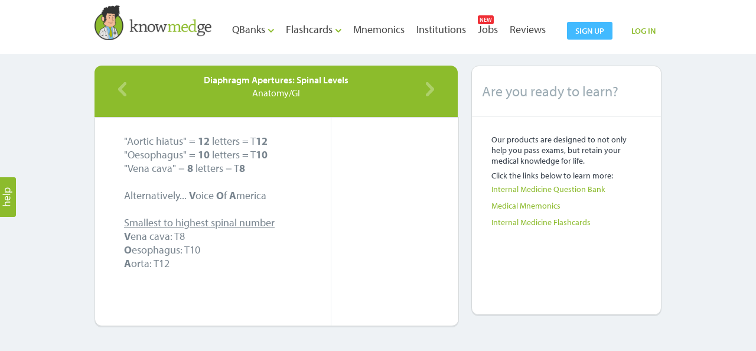

--- FILE ---
content_type: text/html; charset=utf-8
request_url: https://www.google.com/recaptcha/api2/anchor?ar=1&k=6Lf2biUUAAAAAG5UqJxOhICEfDdXUvwJdXrNVYmL&co=aHR0cDovL2tub3dtZWRnZS5jb206ODA.&hl=en&v=PoyoqOPhxBO7pBk68S4YbpHZ&size=normal&anchor-ms=20000&execute-ms=30000&cb=mpr006lx1ar9
body_size: 49353
content:
<!DOCTYPE HTML><html dir="ltr" lang="en"><head><meta http-equiv="Content-Type" content="text/html; charset=UTF-8">
<meta http-equiv="X-UA-Compatible" content="IE=edge">
<title>reCAPTCHA</title>
<style type="text/css">
/* cyrillic-ext */
@font-face {
  font-family: 'Roboto';
  font-style: normal;
  font-weight: 400;
  font-stretch: 100%;
  src: url(//fonts.gstatic.com/s/roboto/v48/KFO7CnqEu92Fr1ME7kSn66aGLdTylUAMa3GUBHMdazTgWw.woff2) format('woff2');
  unicode-range: U+0460-052F, U+1C80-1C8A, U+20B4, U+2DE0-2DFF, U+A640-A69F, U+FE2E-FE2F;
}
/* cyrillic */
@font-face {
  font-family: 'Roboto';
  font-style: normal;
  font-weight: 400;
  font-stretch: 100%;
  src: url(//fonts.gstatic.com/s/roboto/v48/KFO7CnqEu92Fr1ME7kSn66aGLdTylUAMa3iUBHMdazTgWw.woff2) format('woff2');
  unicode-range: U+0301, U+0400-045F, U+0490-0491, U+04B0-04B1, U+2116;
}
/* greek-ext */
@font-face {
  font-family: 'Roboto';
  font-style: normal;
  font-weight: 400;
  font-stretch: 100%;
  src: url(//fonts.gstatic.com/s/roboto/v48/KFO7CnqEu92Fr1ME7kSn66aGLdTylUAMa3CUBHMdazTgWw.woff2) format('woff2');
  unicode-range: U+1F00-1FFF;
}
/* greek */
@font-face {
  font-family: 'Roboto';
  font-style: normal;
  font-weight: 400;
  font-stretch: 100%;
  src: url(//fonts.gstatic.com/s/roboto/v48/KFO7CnqEu92Fr1ME7kSn66aGLdTylUAMa3-UBHMdazTgWw.woff2) format('woff2');
  unicode-range: U+0370-0377, U+037A-037F, U+0384-038A, U+038C, U+038E-03A1, U+03A3-03FF;
}
/* math */
@font-face {
  font-family: 'Roboto';
  font-style: normal;
  font-weight: 400;
  font-stretch: 100%;
  src: url(//fonts.gstatic.com/s/roboto/v48/KFO7CnqEu92Fr1ME7kSn66aGLdTylUAMawCUBHMdazTgWw.woff2) format('woff2');
  unicode-range: U+0302-0303, U+0305, U+0307-0308, U+0310, U+0312, U+0315, U+031A, U+0326-0327, U+032C, U+032F-0330, U+0332-0333, U+0338, U+033A, U+0346, U+034D, U+0391-03A1, U+03A3-03A9, U+03B1-03C9, U+03D1, U+03D5-03D6, U+03F0-03F1, U+03F4-03F5, U+2016-2017, U+2034-2038, U+203C, U+2040, U+2043, U+2047, U+2050, U+2057, U+205F, U+2070-2071, U+2074-208E, U+2090-209C, U+20D0-20DC, U+20E1, U+20E5-20EF, U+2100-2112, U+2114-2115, U+2117-2121, U+2123-214F, U+2190, U+2192, U+2194-21AE, U+21B0-21E5, U+21F1-21F2, U+21F4-2211, U+2213-2214, U+2216-22FF, U+2308-230B, U+2310, U+2319, U+231C-2321, U+2336-237A, U+237C, U+2395, U+239B-23B7, U+23D0, U+23DC-23E1, U+2474-2475, U+25AF, U+25B3, U+25B7, U+25BD, U+25C1, U+25CA, U+25CC, U+25FB, U+266D-266F, U+27C0-27FF, U+2900-2AFF, U+2B0E-2B11, U+2B30-2B4C, U+2BFE, U+3030, U+FF5B, U+FF5D, U+1D400-1D7FF, U+1EE00-1EEFF;
}
/* symbols */
@font-face {
  font-family: 'Roboto';
  font-style: normal;
  font-weight: 400;
  font-stretch: 100%;
  src: url(//fonts.gstatic.com/s/roboto/v48/KFO7CnqEu92Fr1ME7kSn66aGLdTylUAMaxKUBHMdazTgWw.woff2) format('woff2');
  unicode-range: U+0001-000C, U+000E-001F, U+007F-009F, U+20DD-20E0, U+20E2-20E4, U+2150-218F, U+2190, U+2192, U+2194-2199, U+21AF, U+21E6-21F0, U+21F3, U+2218-2219, U+2299, U+22C4-22C6, U+2300-243F, U+2440-244A, U+2460-24FF, U+25A0-27BF, U+2800-28FF, U+2921-2922, U+2981, U+29BF, U+29EB, U+2B00-2BFF, U+4DC0-4DFF, U+FFF9-FFFB, U+10140-1018E, U+10190-1019C, U+101A0, U+101D0-101FD, U+102E0-102FB, U+10E60-10E7E, U+1D2C0-1D2D3, U+1D2E0-1D37F, U+1F000-1F0FF, U+1F100-1F1AD, U+1F1E6-1F1FF, U+1F30D-1F30F, U+1F315, U+1F31C, U+1F31E, U+1F320-1F32C, U+1F336, U+1F378, U+1F37D, U+1F382, U+1F393-1F39F, U+1F3A7-1F3A8, U+1F3AC-1F3AF, U+1F3C2, U+1F3C4-1F3C6, U+1F3CA-1F3CE, U+1F3D4-1F3E0, U+1F3ED, U+1F3F1-1F3F3, U+1F3F5-1F3F7, U+1F408, U+1F415, U+1F41F, U+1F426, U+1F43F, U+1F441-1F442, U+1F444, U+1F446-1F449, U+1F44C-1F44E, U+1F453, U+1F46A, U+1F47D, U+1F4A3, U+1F4B0, U+1F4B3, U+1F4B9, U+1F4BB, U+1F4BF, U+1F4C8-1F4CB, U+1F4D6, U+1F4DA, U+1F4DF, U+1F4E3-1F4E6, U+1F4EA-1F4ED, U+1F4F7, U+1F4F9-1F4FB, U+1F4FD-1F4FE, U+1F503, U+1F507-1F50B, U+1F50D, U+1F512-1F513, U+1F53E-1F54A, U+1F54F-1F5FA, U+1F610, U+1F650-1F67F, U+1F687, U+1F68D, U+1F691, U+1F694, U+1F698, U+1F6AD, U+1F6B2, U+1F6B9-1F6BA, U+1F6BC, U+1F6C6-1F6CF, U+1F6D3-1F6D7, U+1F6E0-1F6EA, U+1F6F0-1F6F3, U+1F6F7-1F6FC, U+1F700-1F7FF, U+1F800-1F80B, U+1F810-1F847, U+1F850-1F859, U+1F860-1F887, U+1F890-1F8AD, U+1F8B0-1F8BB, U+1F8C0-1F8C1, U+1F900-1F90B, U+1F93B, U+1F946, U+1F984, U+1F996, U+1F9E9, U+1FA00-1FA6F, U+1FA70-1FA7C, U+1FA80-1FA89, U+1FA8F-1FAC6, U+1FACE-1FADC, U+1FADF-1FAE9, U+1FAF0-1FAF8, U+1FB00-1FBFF;
}
/* vietnamese */
@font-face {
  font-family: 'Roboto';
  font-style: normal;
  font-weight: 400;
  font-stretch: 100%;
  src: url(//fonts.gstatic.com/s/roboto/v48/KFO7CnqEu92Fr1ME7kSn66aGLdTylUAMa3OUBHMdazTgWw.woff2) format('woff2');
  unicode-range: U+0102-0103, U+0110-0111, U+0128-0129, U+0168-0169, U+01A0-01A1, U+01AF-01B0, U+0300-0301, U+0303-0304, U+0308-0309, U+0323, U+0329, U+1EA0-1EF9, U+20AB;
}
/* latin-ext */
@font-face {
  font-family: 'Roboto';
  font-style: normal;
  font-weight: 400;
  font-stretch: 100%;
  src: url(//fonts.gstatic.com/s/roboto/v48/KFO7CnqEu92Fr1ME7kSn66aGLdTylUAMa3KUBHMdazTgWw.woff2) format('woff2');
  unicode-range: U+0100-02BA, U+02BD-02C5, U+02C7-02CC, U+02CE-02D7, U+02DD-02FF, U+0304, U+0308, U+0329, U+1D00-1DBF, U+1E00-1E9F, U+1EF2-1EFF, U+2020, U+20A0-20AB, U+20AD-20C0, U+2113, U+2C60-2C7F, U+A720-A7FF;
}
/* latin */
@font-face {
  font-family: 'Roboto';
  font-style: normal;
  font-weight: 400;
  font-stretch: 100%;
  src: url(//fonts.gstatic.com/s/roboto/v48/KFO7CnqEu92Fr1ME7kSn66aGLdTylUAMa3yUBHMdazQ.woff2) format('woff2');
  unicode-range: U+0000-00FF, U+0131, U+0152-0153, U+02BB-02BC, U+02C6, U+02DA, U+02DC, U+0304, U+0308, U+0329, U+2000-206F, U+20AC, U+2122, U+2191, U+2193, U+2212, U+2215, U+FEFF, U+FFFD;
}
/* cyrillic-ext */
@font-face {
  font-family: 'Roboto';
  font-style: normal;
  font-weight: 500;
  font-stretch: 100%;
  src: url(//fonts.gstatic.com/s/roboto/v48/KFO7CnqEu92Fr1ME7kSn66aGLdTylUAMa3GUBHMdazTgWw.woff2) format('woff2');
  unicode-range: U+0460-052F, U+1C80-1C8A, U+20B4, U+2DE0-2DFF, U+A640-A69F, U+FE2E-FE2F;
}
/* cyrillic */
@font-face {
  font-family: 'Roboto';
  font-style: normal;
  font-weight: 500;
  font-stretch: 100%;
  src: url(//fonts.gstatic.com/s/roboto/v48/KFO7CnqEu92Fr1ME7kSn66aGLdTylUAMa3iUBHMdazTgWw.woff2) format('woff2');
  unicode-range: U+0301, U+0400-045F, U+0490-0491, U+04B0-04B1, U+2116;
}
/* greek-ext */
@font-face {
  font-family: 'Roboto';
  font-style: normal;
  font-weight: 500;
  font-stretch: 100%;
  src: url(//fonts.gstatic.com/s/roboto/v48/KFO7CnqEu92Fr1ME7kSn66aGLdTylUAMa3CUBHMdazTgWw.woff2) format('woff2');
  unicode-range: U+1F00-1FFF;
}
/* greek */
@font-face {
  font-family: 'Roboto';
  font-style: normal;
  font-weight: 500;
  font-stretch: 100%;
  src: url(//fonts.gstatic.com/s/roboto/v48/KFO7CnqEu92Fr1ME7kSn66aGLdTylUAMa3-UBHMdazTgWw.woff2) format('woff2');
  unicode-range: U+0370-0377, U+037A-037F, U+0384-038A, U+038C, U+038E-03A1, U+03A3-03FF;
}
/* math */
@font-face {
  font-family: 'Roboto';
  font-style: normal;
  font-weight: 500;
  font-stretch: 100%;
  src: url(//fonts.gstatic.com/s/roboto/v48/KFO7CnqEu92Fr1ME7kSn66aGLdTylUAMawCUBHMdazTgWw.woff2) format('woff2');
  unicode-range: U+0302-0303, U+0305, U+0307-0308, U+0310, U+0312, U+0315, U+031A, U+0326-0327, U+032C, U+032F-0330, U+0332-0333, U+0338, U+033A, U+0346, U+034D, U+0391-03A1, U+03A3-03A9, U+03B1-03C9, U+03D1, U+03D5-03D6, U+03F0-03F1, U+03F4-03F5, U+2016-2017, U+2034-2038, U+203C, U+2040, U+2043, U+2047, U+2050, U+2057, U+205F, U+2070-2071, U+2074-208E, U+2090-209C, U+20D0-20DC, U+20E1, U+20E5-20EF, U+2100-2112, U+2114-2115, U+2117-2121, U+2123-214F, U+2190, U+2192, U+2194-21AE, U+21B0-21E5, U+21F1-21F2, U+21F4-2211, U+2213-2214, U+2216-22FF, U+2308-230B, U+2310, U+2319, U+231C-2321, U+2336-237A, U+237C, U+2395, U+239B-23B7, U+23D0, U+23DC-23E1, U+2474-2475, U+25AF, U+25B3, U+25B7, U+25BD, U+25C1, U+25CA, U+25CC, U+25FB, U+266D-266F, U+27C0-27FF, U+2900-2AFF, U+2B0E-2B11, U+2B30-2B4C, U+2BFE, U+3030, U+FF5B, U+FF5D, U+1D400-1D7FF, U+1EE00-1EEFF;
}
/* symbols */
@font-face {
  font-family: 'Roboto';
  font-style: normal;
  font-weight: 500;
  font-stretch: 100%;
  src: url(//fonts.gstatic.com/s/roboto/v48/KFO7CnqEu92Fr1ME7kSn66aGLdTylUAMaxKUBHMdazTgWw.woff2) format('woff2');
  unicode-range: U+0001-000C, U+000E-001F, U+007F-009F, U+20DD-20E0, U+20E2-20E4, U+2150-218F, U+2190, U+2192, U+2194-2199, U+21AF, U+21E6-21F0, U+21F3, U+2218-2219, U+2299, U+22C4-22C6, U+2300-243F, U+2440-244A, U+2460-24FF, U+25A0-27BF, U+2800-28FF, U+2921-2922, U+2981, U+29BF, U+29EB, U+2B00-2BFF, U+4DC0-4DFF, U+FFF9-FFFB, U+10140-1018E, U+10190-1019C, U+101A0, U+101D0-101FD, U+102E0-102FB, U+10E60-10E7E, U+1D2C0-1D2D3, U+1D2E0-1D37F, U+1F000-1F0FF, U+1F100-1F1AD, U+1F1E6-1F1FF, U+1F30D-1F30F, U+1F315, U+1F31C, U+1F31E, U+1F320-1F32C, U+1F336, U+1F378, U+1F37D, U+1F382, U+1F393-1F39F, U+1F3A7-1F3A8, U+1F3AC-1F3AF, U+1F3C2, U+1F3C4-1F3C6, U+1F3CA-1F3CE, U+1F3D4-1F3E0, U+1F3ED, U+1F3F1-1F3F3, U+1F3F5-1F3F7, U+1F408, U+1F415, U+1F41F, U+1F426, U+1F43F, U+1F441-1F442, U+1F444, U+1F446-1F449, U+1F44C-1F44E, U+1F453, U+1F46A, U+1F47D, U+1F4A3, U+1F4B0, U+1F4B3, U+1F4B9, U+1F4BB, U+1F4BF, U+1F4C8-1F4CB, U+1F4D6, U+1F4DA, U+1F4DF, U+1F4E3-1F4E6, U+1F4EA-1F4ED, U+1F4F7, U+1F4F9-1F4FB, U+1F4FD-1F4FE, U+1F503, U+1F507-1F50B, U+1F50D, U+1F512-1F513, U+1F53E-1F54A, U+1F54F-1F5FA, U+1F610, U+1F650-1F67F, U+1F687, U+1F68D, U+1F691, U+1F694, U+1F698, U+1F6AD, U+1F6B2, U+1F6B9-1F6BA, U+1F6BC, U+1F6C6-1F6CF, U+1F6D3-1F6D7, U+1F6E0-1F6EA, U+1F6F0-1F6F3, U+1F6F7-1F6FC, U+1F700-1F7FF, U+1F800-1F80B, U+1F810-1F847, U+1F850-1F859, U+1F860-1F887, U+1F890-1F8AD, U+1F8B0-1F8BB, U+1F8C0-1F8C1, U+1F900-1F90B, U+1F93B, U+1F946, U+1F984, U+1F996, U+1F9E9, U+1FA00-1FA6F, U+1FA70-1FA7C, U+1FA80-1FA89, U+1FA8F-1FAC6, U+1FACE-1FADC, U+1FADF-1FAE9, U+1FAF0-1FAF8, U+1FB00-1FBFF;
}
/* vietnamese */
@font-face {
  font-family: 'Roboto';
  font-style: normal;
  font-weight: 500;
  font-stretch: 100%;
  src: url(//fonts.gstatic.com/s/roboto/v48/KFO7CnqEu92Fr1ME7kSn66aGLdTylUAMa3OUBHMdazTgWw.woff2) format('woff2');
  unicode-range: U+0102-0103, U+0110-0111, U+0128-0129, U+0168-0169, U+01A0-01A1, U+01AF-01B0, U+0300-0301, U+0303-0304, U+0308-0309, U+0323, U+0329, U+1EA0-1EF9, U+20AB;
}
/* latin-ext */
@font-face {
  font-family: 'Roboto';
  font-style: normal;
  font-weight: 500;
  font-stretch: 100%;
  src: url(//fonts.gstatic.com/s/roboto/v48/KFO7CnqEu92Fr1ME7kSn66aGLdTylUAMa3KUBHMdazTgWw.woff2) format('woff2');
  unicode-range: U+0100-02BA, U+02BD-02C5, U+02C7-02CC, U+02CE-02D7, U+02DD-02FF, U+0304, U+0308, U+0329, U+1D00-1DBF, U+1E00-1E9F, U+1EF2-1EFF, U+2020, U+20A0-20AB, U+20AD-20C0, U+2113, U+2C60-2C7F, U+A720-A7FF;
}
/* latin */
@font-face {
  font-family: 'Roboto';
  font-style: normal;
  font-weight: 500;
  font-stretch: 100%;
  src: url(//fonts.gstatic.com/s/roboto/v48/KFO7CnqEu92Fr1ME7kSn66aGLdTylUAMa3yUBHMdazQ.woff2) format('woff2');
  unicode-range: U+0000-00FF, U+0131, U+0152-0153, U+02BB-02BC, U+02C6, U+02DA, U+02DC, U+0304, U+0308, U+0329, U+2000-206F, U+20AC, U+2122, U+2191, U+2193, U+2212, U+2215, U+FEFF, U+FFFD;
}
/* cyrillic-ext */
@font-face {
  font-family: 'Roboto';
  font-style: normal;
  font-weight: 900;
  font-stretch: 100%;
  src: url(//fonts.gstatic.com/s/roboto/v48/KFO7CnqEu92Fr1ME7kSn66aGLdTylUAMa3GUBHMdazTgWw.woff2) format('woff2');
  unicode-range: U+0460-052F, U+1C80-1C8A, U+20B4, U+2DE0-2DFF, U+A640-A69F, U+FE2E-FE2F;
}
/* cyrillic */
@font-face {
  font-family: 'Roboto';
  font-style: normal;
  font-weight: 900;
  font-stretch: 100%;
  src: url(//fonts.gstatic.com/s/roboto/v48/KFO7CnqEu92Fr1ME7kSn66aGLdTylUAMa3iUBHMdazTgWw.woff2) format('woff2');
  unicode-range: U+0301, U+0400-045F, U+0490-0491, U+04B0-04B1, U+2116;
}
/* greek-ext */
@font-face {
  font-family: 'Roboto';
  font-style: normal;
  font-weight: 900;
  font-stretch: 100%;
  src: url(//fonts.gstatic.com/s/roboto/v48/KFO7CnqEu92Fr1ME7kSn66aGLdTylUAMa3CUBHMdazTgWw.woff2) format('woff2');
  unicode-range: U+1F00-1FFF;
}
/* greek */
@font-face {
  font-family: 'Roboto';
  font-style: normal;
  font-weight: 900;
  font-stretch: 100%;
  src: url(//fonts.gstatic.com/s/roboto/v48/KFO7CnqEu92Fr1ME7kSn66aGLdTylUAMa3-UBHMdazTgWw.woff2) format('woff2');
  unicode-range: U+0370-0377, U+037A-037F, U+0384-038A, U+038C, U+038E-03A1, U+03A3-03FF;
}
/* math */
@font-face {
  font-family: 'Roboto';
  font-style: normal;
  font-weight: 900;
  font-stretch: 100%;
  src: url(//fonts.gstatic.com/s/roboto/v48/KFO7CnqEu92Fr1ME7kSn66aGLdTylUAMawCUBHMdazTgWw.woff2) format('woff2');
  unicode-range: U+0302-0303, U+0305, U+0307-0308, U+0310, U+0312, U+0315, U+031A, U+0326-0327, U+032C, U+032F-0330, U+0332-0333, U+0338, U+033A, U+0346, U+034D, U+0391-03A1, U+03A3-03A9, U+03B1-03C9, U+03D1, U+03D5-03D6, U+03F0-03F1, U+03F4-03F5, U+2016-2017, U+2034-2038, U+203C, U+2040, U+2043, U+2047, U+2050, U+2057, U+205F, U+2070-2071, U+2074-208E, U+2090-209C, U+20D0-20DC, U+20E1, U+20E5-20EF, U+2100-2112, U+2114-2115, U+2117-2121, U+2123-214F, U+2190, U+2192, U+2194-21AE, U+21B0-21E5, U+21F1-21F2, U+21F4-2211, U+2213-2214, U+2216-22FF, U+2308-230B, U+2310, U+2319, U+231C-2321, U+2336-237A, U+237C, U+2395, U+239B-23B7, U+23D0, U+23DC-23E1, U+2474-2475, U+25AF, U+25B3, U+25B7, U+25BD, U+25C1, U+25CA, U+25CC, U+25FB, U+266D-266F, U+27C0-27FF, U+2900-2AFF, U+2B0E-2B11, U+2B30-2B4C, U+2BFE, U+3030, U+FF5B, U+FF5D, U+1D400-1D7FF, U+1EE00-1EEFF;
}
/* symbols */
@font-face {
  font-family: 'Roboto';
  font-style: normal;
  font-weight: 900;
  font-stretch: 100%;
  src: url(//fonts.gstatic.com/s/roboto/v48/KFO7CnqEu92Fr1ME7kSn66aGLdTylUAMaxKUBHMdazTgWw.woff2) format('woff2');
  unicode-range: U+0001-000C, U+000E-001F, U+007F-009F, U+20DD-20E0, U+20E2-20E4, U+2150-218F, U+2190, U+2192, U+2194-2199, U+21AF, U+21E6-21F0, U+21F3, U+2218-2219, U+2299, U+22C4-22C6, U+2300-243F, U+2440-244A, U+2460-24FF, U+25A0-27BF, U+2800-28FF, U+2921-2922, U+2981, U+29BF, U+29EB, U+2B00-2BFF, U+4DC0-4DFF, U+FFF9-FFFB, U+10140-1018E, U+10190-1019C, U+101A0, U+101D0-101FD, U+102E0-102FB, U+10E60-10E7E, U+1D2C0-1D2D3, U+1D2E0-1D37F, U+1F000-1F0FF, U+1F100-1F1AD, U+1F1E6-1F1FF, U+1F30D-1F30F, U+1F315, U+1F31C, U+1F31E, U+1F320-1F32C, U+1F336, U+1F378, U+1F37D, U+1F382, U+1F393-1F39F, U+1F3A7-1F3A8, U+1F3AC-1F3AF, U+1F3C2, U+1F3C4-1F3C6, U+1F3CA-1F3CE, U+1F3D4-1F3E0, U+1F3ED, U+1F3F1-1F3F3, U+1F3F5-1F3F7, U+1F408, U+1F415, U+1F41F, U+1F426, U+1F43F, U+1F441-1F442, U+1F444, U+1F446-1F449, U+1F44C-1F44E, U+1F453, U+1F46A, U+1F47D, U+1F4A3, U+1F4B0, U+1F4B3, U+1F4B9, U+1F4BB, U+1F4BF, U+1F4C8-1F4CB, U+1F4D6, U+1F4DA, U+1F4DF, U+1F4E3-1F4E6, U+1F4EA-1F4ED, U+1F4F7, U+1F4F9-1F4FB, U+1F4FD-1F4FE, U+1F503, U+1F507-1F50B, U+1F50D, U+1F512-1F513, U+1F53E-1F54A, U+1F54F-1F5FA, U+1F610, U+1F650-1F67F, U+1F687, U+1F68D, U+1F691, U+1F694, U+1F698, U+1F6AD, U+1F6B2, U+1F6B9-1F6BA, U+1F6BC, U+1F6C6-1F6CF, U+1F6D3-1F6D7, U+1F6E0-1F6EA, U+1F6F0-1F6F3, U+1F6F7-1F6FC, U+1F700-1F7FF, U+1F800-1F80B, U+1F810-1F847, U+1F850-1F859, U+1F860-1F887, U+1F890-1F8AD, U+1F8B0-1F8BB, U+1F8C0-1F8C1, U+1F900-1F90B, U+1F93B, U+1F946, U+1F984, U+1F996, U+1F9E9, U+1FA00-1FA6F, U+1FA70-1FA7C, U+1FA80-1FA89, U+1FA8F-1FAC6, U+1FACE-1FADC, U+1FADF-1FAE9, U+1FAF0-1FAF8, U+1FB00-1FBFF;
}
/* vietnamese */
@font-face {
  font-family: 'Roboto';
  font-style: normal;
  font-weight: 900;
  font-stretch: 100%;
  src: url(//fonts.gstatic.com/s/roboto/v48/KFO7CnqEu92Fr1ME7kSn66aGLdTylUAMa3OUBHMdazTgWw.woff2) format('woff2');
  unicode-range: U+0102-0103, U+0110-0111, U+0128-0129, U+0168-0169, U+01A0-01A1, U+01AF-01B0, U+0300-0301, U+0303-0304, U+0308-0309, U+0323, U+0329, U+1EA0-1EF9, U+20AB;
}
/* latin-ext */
@font-face {
  font-family: 'Roboto';
  font-style: normal;
  font-weight: 900;
  font-stretch: 100%;
  src: url(//fonts.gstatic.com/s/roboto/v48/KFO7CnqEu92Fr1ME7kSn66aGLdTylUAMa3KUBHMdazTgWw.woff2) format('woff2');
  unicode-range: U+0100-02BA, U+02BD-02C5, U+02C7-02CC, U+02CE-02D7, U+02DD-02FF, U+0304, U+0308, U+0329, U+1D00-1DBF, U+1E00-1E9F, U+1EF2-1EFF, U+2020, U+20A0-20AB, U+20AD-20C0, U+2113, U+2C60-2C7F, U+A720-A7FF;
}
/* latin */
@font-face {
  font-family: 'Roboto';
  font-style: normal;
  font-weight: 900;
  font-stretch: 100%;
  src: url(//fonts.gstatic.com/s/roboto/v48/KFO7CnqEu92Fr1ME7kSn66aGLdTylUAMa3yUBHMdazQ.woff2) format('woff2');
  unicode-range: U+0000-00FF, U+0131, U+0152-0153, U+02BB-02BC, U+02C6, U+02DA, U+02DC, U+0304, U+0308, U+0329, U+2000-206F, U+20AC, U+2122, U+2191, U+2193, U+2212, U+2215, U+FEFF, U+FFFD;
}

</style>
<link rel="stylesheet" type="text/css" href="https://www.gstatic.com/recaptcha/releases/PoyoqOPhxBO7pBk68S4YbpHZ/styles__ltr.css">
<script nonce="GliycsCD599hxmtYQZ42sg" type="text/javascript">window['__recaptcha_api'] = 'https://www.google.com/recaptcha/api2/';</script>
<script type="text/javascript" src="https://www.gstatic.com/recaptcha/releases/PoyoqOPhxBO7pBk68S4YbpHZ/recaptcha__en.js" nonce="GliycsCD599hxmtYQZ42sg">
      
    </script></head>
<body><div id="rc-anchor-alert" class="rc-anchor-alert"></div>
<input type="hidden" id="recaptcha-token" value="[base64]">
<script type="text/javascript" nonce="GliycsCD599hxmtYQZ42sg">
      recaptcha.anchor.Main.init("[\x22ainput\x22,[\x22bgdata\x22,\x22\x22,\[base64]/[base64]/[base64]/ZyhXLGgpOnEoW04sMjEsbF0sVywwKSxoKSxmYWxzZSxmYWxzZSl9Y2F0Y2goayl7RygzNTgsVyk/[base64]/[base64]/[base64]/[base64]/[base64]/[base64]/[base64]/bmV3IEJbT10oRFswXSk6dz09Mj9uZXcgQltPXShEWzBdLERbMV0pOnc9PTM/bmV3IEJbT10oRFswXSxEWzFdLERbMl0pOnc9PTQ/[base64]/[base64]/[base64]/[base64]/[base64]\\u003d\x22,\[base64]\x22,\x22al8gwp/CpMOmC8KuYcKZW2sYw5bCjyUYDBY/wojCmQzDqMKJw7TDhX7Cn8OmOTbCrMKiDMKzwqLCjEhtf8KjM8ORQ8KVCsOrw5jCtE/CtsKtRmUAwotHG8OAJGMDCsKUPcOlw6TDmcKSw5HCkMObCcKAUxlfw7jCgsKvw7Z8wpTDslbCksOrwqDCuUnCmTbDgEwkw5zCsVV6w6nCrwzDlU5fwrfDtGLDksOIW2zCk8Onwqd4T8KpNFMPAsKQw6JJw43DicK/w6zCkR8+W8Okw5jDo8K9wrx1wpwVRMK7QEvDv2LDmMKzwo/CisKAwqJFwrTDhVvCoCnCtMKKw4BreX9Ye2LCsm7CiAvCv8K5wozDrcOPHsOuTsOXwokHJMKvwpBLw6lrwoBOwoV0O8Ozw7zCnCHClMKNf3cXAsKLwpbDtB55woNgdcKnAsOnXTLCgXRHPlPCujxxw5YUS8KKE8KDw6zDjW3ClRzDkMK7ecORwoTCpW/CklLCsEPCgDRaKsKtwpvCnCU2wr9fw6zCpVlADVYkBA0+wpLDozbDvsOJSh7ChcOqWBdFwpY9wqNVwrtgwr3DkmgJw7LDviXCn8OvH3/CsC4rwpzClDgeKUTCrDQUcMOEYnLCgHEbw5TDqsKkwqMndVbCrHcLM8KvFcOvwoTDoSDCuFDDnsOcRMKcw7/CocO7w7VMCx/DuMKVVMKhw6RVAMOdw5sfwo7Cm8KON8Krw4UHw44Bf8OWeV7Cs8O+wrFnw4zCqsKJw43Dh8O7LgvDnsKHGwXCpV7CjXLClMKtw4Y8esOhXUxfJQRmJ0ELw53CoSE/w5bDqmrDj8OWwp8Sw5zCn24fAwfDuE8KB1PDiA8lw4oPIAnCpcOdwpPCpSxYw5Z1w6DDl8K6wqnCt3HCicOIwroPwobCj8O9aMKnOg0Aw7AxBcKzWcKVXi56YMKkwp/Coy3Dmlpxw6BRI8KJw63Dn8OSw5tpWMOnw7LCk0LCnnoUQ2Qlw6FnAlrClMK9w7F/MihIQksdwptsw4wAAcKaDC9Vwrcow7tiYirDvMOxwpBVw4TDjmJkXsOrX21/SsOrw7/DvsOuLMK3GcOzecKgw60bM0xOwoJuMXHCnRHCvcKhw642wp0qwqsvIU7CpsKYdxYzwq/DsMKCwokQwr3DjsOHw5pHbQ4bw6ICw5LCi8KHasOBwqNhccK8w59xOcOIw7twLj3CqUXCuy7Co8KCS8O5w4PDuyx2w7I9w40+wpx4w61Mw5FMwqUHwpfCuwDCgjDCmgDCjmVIwotxesKawoJkCgJdESMCw5NtwpYPwrHCn0BAcsK0SsKOQ8OXw6/Di2RPLcOywrvCtsKaw6DCi8K9w6/Dk2FQwrsvDgbCnMK/w7JJBsKgQWVhwrg5ZcOHwpHClmszwo/CvWnDlsOgw6kZKQnDmMKxwqsAWjnDtMOaGsOEbcOFw4MEw6ICcDjDt8OeDcOREMOpNE3Dg3Mww7PCncOiPXjCtmrCqCFtw6TCmhw0DMOMOcO5wpzClnQCwp3DtXPCsTfCgk7DjXzCkx3DrcKxw4oud8KbQEnDgCzDoMOvesOrflfDkWHCkF3DnyDCvMORJXJJw6hww7/Dj8KMw4bDjjrChMOVw6XCqcOOJxfChwfDicOWCsKGXMO3XsKNUMKow7zDqMOew6V4OHHChxPCl8O1UsKgwo3ClsOpMUQITsOkw4loVBsyw5trVTvCrsOeEsKSwqo/c8KPw4wLw5vDusOEw7zDucO4wpbCjcKmchPCuyspwoPDjRjDrWHCtMKgIsOmw5BcC8KEw6pzVsOvw4RDTH8uwogUwpvCkcKow4DDncOgaw8BXsO1wpLDozrDjsOaHcKPwrfDm8OPw4XCmwDDkMOYwrhsD8OzIn0jMcO+HAvDsQQyAsOLNsKVwoZTCcOMwq/CsjUEDHsDw70FwpnDo8OnwpfCi8KwcwVWcMKlw5YewqzCu3NOesKtwrTCkcO6QyBRHMONw69gwq/CqMOCB3DCvV/CqMKSw69uw4rDoMKHWsKkZQDDt8OdN03CisKHwpDCusKPw6hgw63DgcK0DsKNF8KkNF3CnsOJL8KUw4kvdDlRwqPDo8OZPVMoHsOYw6YBwpvCp8O5C8Oww60Vw6MAeWlYw6JMw7JEDCpnw4p8w43ChsKowoTDlsOQEmnCuV/Di8Oiwo57wr9KwpoVwpoYw71Zw6/DssO8P8K1bMOsLWsnwoLDhMKrw4DCpMKhwpBew4TCu8ObdiMOFsKHPsOZM28AwqrDssKqKMOlVigOw7fCj3vCujhyOsOzZWgVw4PCmsKdw7nCnFxfwpdawq7DukDCmXzCtMOiwofCgzJMVcOhwp/[base64]/CssObwprDmlLDvW9AwqdNOVsccmEJwos+wonCm154NsKRw69SasKSw6HCrMO1wpLDji5lwo4Rw4Afw5x9TBfDuSU8MMKEwqrDqjXDmQVfBmHCs8OZP8Okw73Dr13CglBGw609wq/CsDfDnj7CscOzOMOFwrltC1XClcOBN8KJQMKZd8OkfsOMFsKzw6XCo3Fmw614WnMJwqV9wrlNFXUqIMKNBcOVw77DscKaF3nChB1IeBPDqBjCnEXCiMK8TsKvWX/[base64]/wp/[base64]/wp7CiAbDscKAHlwOwrA1w7gvwoczw6d2fMKEcsK5V8Oxw5UkwpAbwqrDp31Ww5V2wrPCmC7CmhApfzlDwpxbHsKIwrTCusODwpzDgsKnw6klwqh1w41sw60Jw5DCgnjCs8KTDsKSZXRHU8KOwpNsHsOacR9mY8KRZD/CjAMpwpBRTMO8C2fCvjHDtsK6GMO4w5jDtmTDsiTDnQJJDcOJw4jDk3lQG3/[base64]/DmsKYOsOmw65RGz7CqRDDuyhjw6jDlFjCksOOwo8KDRp3Qg5kEBgXdsO4woh6OznClMONw7vDpMKQw6TDmnTCv8Kkw6vDncKDw6tIOSrDmzIcwpbDmcOGAsK/w5jCtwjDnkIrw7YnwqNAbcOIwqLCm8O0azR0JSHDiw9TwrPCosKlw7t4cnLDiVURw61yQcOqwp3Cm2E8w4BVXcOQwrAKwp8McQBJwpY/BjUjNR/[base64]/[base64]/CosOxwoDCgsKLbh3DtcKkwpvCgGodw7RBwpzDoTPDsVDDlsODw6DCoH4hU39SwpVcGRPDpyvCpWl/[base64]/Ds8OaVMKmw5VTwpHCnMOLwoBxw6JxZC8Fw5XDi8OXAcOqw6hawqrDtUXCiFHCmsOgw6jDv8Owa8KBwqAewqfCrsOgwqJFwrPDiyrDqjnDrEwqw7fCi1DCtWVkWsKVHcKmwoVVwo7DgMOUFsOhOwBTZMK+w4HDtsOlwo3DvcK0w7jCvsOEDcKoSwPCjm7Cj8Odwo/Cu8K/w7rCicKJEcOYw6AzTE18Mw7CrMOZasOWw7ZZwqUmw73DvsONw6EYwpLCmsKAcMObwoNcw7Y2SMKjW0HDuEHCk3Jhw5LCjMKBDCvCs1k6MEzCv8OJZMOZwpMHw4/DvsO3eTJcPcKaMHE2YMOaeUTDrTxVw4nCh3lMwr3DiSbCnwZGwqJFwq7CpsOgwqPDhSUYWcO2ZcKubSd7XAbDgRTCgcKUwpvDpW9sw5PDj8K6OsKBN8OoVMKdwrbChz7DlsOAwp1ow4F1w4nChivCpmBoFcO1wqTCnsKJwpMmPsOmwr/DqcOLNxLDjQXDngrDpHotWEjDvcOFwqNJAEvDhxFbBEJgwq9Uw7XDrTQlaMKnw4xre8KgRBcrw7MOQcK7w4dZwpV4MGJAZsOUwpdlegTDmsKzDsKew6c/LcObwqk2TWvDi2bCsRfDhgrDmEpbw6wqYcOYwpknw4k0a13CssKLCMKSw5DDj3LDuj5Rw5fDgUXDpVfCjMOBw43CrRwcU2LDsMKJwp8jwpJaIsOYKlbCmsKtwqvDsj8uGlHDucO/w7NvPFzCtMKgwoV5w7bDqMO+f3g/a8K/w5BtwpzDpcO/YsKgwqLCpsKxw6QXQztCw5jCkiXChMKBw7HChMKbGMODwrPCkTFxw77CkHgYw4bClHUtwowmwoPDn1wbwrA4w6HCgcOCfRzDhGXCn2vCihoCw7DDtlrDu17DhWPCpsKuw4/CnAUMU8Ogw4zDj01xw7XDgB/Ct37DvcKub8OYRFfCkMKQw5vDjDrCqBZywrwawr7Dh8KyGcOeZcOobcOdwphuw79nwqUbwrMWw6jDjknDi8KBwpDDtcKvw7TDgcOpw7ViGy7Dqlcqw6kcHcObwqt/[base64]/CkkLCr8Odwq15S8O7w5XDkcKEMTTDrsKFVmrCuDopwpfDnyMCw6RBwpUuwo0fw4vDj8O7IMKzw7YMMBE4VcOJw4hUwqk6IydPOCzDl17ChjVpwofDrzdnCVMVw49bw7TDjMK5I8KAw6rDpsKXWsOjasOvw44fwq3Csl1/w51XwrBCSsO4w7jCn8OlemrCo8ORwqJEMsOjwpjCqcKfEMOWwpxVZT/Cln17w7XCpRnCiMOPMMOabhhhwr3DmRMhwp08U8K2CxDDocOjw5l+wobCj8KHCcOfw49EacKXY8OtwqQKw6Z9wrrCpMObwrp8w7PDtsK6w7LDpsOEB8KywrdWSQxuYsKEFXLCsDLDpALDq8OlJnIzw7wgw5cRw7fDljJBw5LDo8K9wq4eBMOFwp/Cth4nwrROUl/CpDYcwoxqLA10aCvDpxJ4MkVXw6NPw7ZXw5PCpsORw5DDvkLDrjZRw6/CgWhmRhvDncO4Xx0Hw5lkWyrCksORwo/[base64]/wrfDikHDjsOTUMO5cULDkQALwq/Cun/Dijkfw7NQFT9GSWAPw6FlYzlQw43DmRFwOMODX8KVIC13CjjDhcK1wrxNwrHDs0oFwq/[base64]/wrILUXxJHHcjbMKMNVcjCynDksKDwpg5w4oEEEnDn8OEYMO7BcKmw6rCtcKwEzU2wrDCtBIJw41BDcKfdcKvwoLCoGbCscOtVcKBwq5YEQLDgsOdw4BPw6wbwqTCvsOZVMKrTHBMBsKJwrTCuMOxwoIDdsKTw4/CkMKxbHJsR8KJw6M3wpAgb8Olw7Ikw6EkQsOWw6UjwpZtL8OKwqAtw7fDsyjCt3LCq8Kzwqg3w6PDkDrDvk12acKWw5Bswo/CgMOtw4PCn0nDksKVw4dZTBPDmcOtw7rCmF/DucOKwq7DmTXCkMK5dsOWfnMQO3fDlhTCl8Kie8OFFMKEZ1VrUw5aw6gmw7fCqsKMOsOJDMKHw6hjRHNtw5Z+PwPClQ4CQgfCmwXDlMO6w4bDhcOEwoZgKm7CjsOTw6/DkToQwrciJMK4w5XDri/[base64]/DvsKMfFfDk8OMwqzCiHoUwrrCh8KTUcOfwr/DklMCbinCmcKRw7jCl8KvJA91OQ8RQ8KYwrbCs8KEw7fChXLDmhHDmcKGw6nCo09lb8KiZ8OkREJTWcOVwrw7woA3YnDDm8OQURRsBsKAwr/CkTRpw5l7KkxgG2DCmj/ChcKfw4/CtMOyEhbClcKKw6HDpcKzPgdAKWPCqcOLN3vCowQMw6Zgw6FYCVvDk8Osw6AJMkNnOsKnw74dBMKowpl8O2smBXfDiwQxR8Onw7Y8wrLCjCTCvcOZwow6VMO5USVSA09/woDDssOJBcKAw4fDj2RMdTHDnEs+wpNGw4nCp1lFeCplwq7CgAUmKHQZEMKgBcOXw6tmw4XDlDjCo1UQw4fCmi41w73DmyQGLcO/wodww7bDhsO2w67CpMKDNcOXwpjCjFs/w50Lw4k9WsOcacOFwpgna8O0woQ6w4gUR8OUw7MfGTDDlcOPwqIiw5ASG8KkK8OGwq7DicOrGE4gajnDs1/CrxbDicOgU8OZwpfDrMOsXgpcBgnCjFk7Kz0jAcKew7JrwodmRzc9AcOMwoBmSsO9wohxZcOkw5kXw5rCjiDCpQ9zD8K+wqbCoMK5w5LDjcOyw6XDsMK4w67Cm8Oew6Z2w4opIMOwdsKyw6BBw7jDtiFaLFM5BcO0Ex5MecKrHS/[base64]/[base64]/DlMKrWjjCiMOMw4Q6FcOIBMO7PW/CgCQ9wo/DhQXCq8Kaw7LDj8O7YEdiwrwJw7M0dsKfAsO6w4/CjHRCw7HDhxtIw7jDt1TCvUUJwpMEecO/esK+w6YULAzDihYzIMK9IVfCjMOXw6J6woxkw5QKwp3DqsK1w6/CmX3DuWtcJMO8cmRBZXTCoHtJwrHDmFXCk8OjQjwvwoJiB2NbwobCrMO3IVHCm30uWcKzD8KZDsKoRcO8wo1vwo3CgSYPHHrDm2bDnHrClHlmUcK9w7lmL8OKMmQ8wpLDu8KZYFUPX8O8PcKPwqrCii/[base64]/[base64]/DtSPDj8KSw6jDgE0WGlUIMcOQwrwDFcKywofDncKfwrPCijAZw5BNUl1NG8OJwonCsnEoIMKfwr/CkW19HmHCiA0aXcOZDMKRTTnDrsK9dsKwwr4zwrbDtj3DpCJYBgVjN1PDtsOvV23CvsK+DsKzMGVJG8OFw7FJYsOMw7UCw5/ChRzCmsKHdz7ChhjDrgXDmsKswoAoQ8OSwrHCqcOBA8OQw43Dk8KXwoB2wrTDk8K2EQwyw7DDtnw1ZhPCtMOWOsO5ClkLXMKCMsKFUQ4aw6BQFDDCoD3DjX/Cv8KeIcKNBMK0w4JGfFBxw4xXCsO3fA05DmrCgsOmw7QUF2Vkwp5Awr3DvCLDpsOiw4DDoUw/dSYATn07w6F0wpt3w64rOsKAccOmfMOsXX0gHTLCtmI8WcOwXzwEwpHDrSV7wrDDomTCnkbDvcK6wprCksOKPMOJY8KXFnTDrm7CkcO4w6DDicKSFwDCr8OQZMK7wqDDiBTDpsKdbsOlCUZZdwonL8KjwrDCjH/[base64]/[base64]/w4/[base64]/[base64]/DnMKcwqLCrsK7w6QPYMKawogcKAIMwrHChsO/[base64]/esOPw5tewpMPw7tLw7NibMKCEMKxKcKrNh4KbwFwWgfDrSzDscKsJMO6wqd5QykLIcO2wpLDlCXDgX5hC8K+w5fCp8O1woXDq8KjO8K/w7HDlzfDp8OEwqzDjjVSBsKAwqJUwrQFw6dRw6Ibwpl1wqNWCBtBRsKNYcKywrZXaMKFw7nDqcOKw4XDnsKRJcKcHCzDj8OFVQRkD8OdITHDl8KJP8OOAjIlK8OHB2BVwoLDjhEdecOzw5MXw6XCs8KvwqTCiMKxw4bCqxTChFXCt8KKJikpfC0swqHDiU/Dm2LCkCPCtMKow6EawoR5wpBeRjNPcgHClEdxw7AVw55ZwoTDnSfDpnPDg8KQAQhLw5zDmsOYw77CkwvCs8KdU8OJw4Rfwr4PXDpYZcK4w7DDtcOFwp/CocOzMsKEXg/Cp0Vqw7rCicK5LcK4wotAwr90BMO7w5JATVbCrsOSwpwcRcKZMmXCnsOCVz5zSHkbcFDCtHldI0fDt8KuUENyJ8Ojc8K2w6LChnLDscOmw4Uyw7TCok/[base64]/Dsg1Qw7TDqiHDp8KnwqESYsKbw77Dt2DCqjzClMKKwod3YUkuwo4mwocMKMOVC8Okw6fCmSLCjk3CpMKtciVgc8KnwovCtMOYwrPCuMKKOGhHTUTDq3TCscKlWiwLZcKhJMO1woPDhMKNOMK4wrNUa8OWwrkYDMOJw6rCk1ldw5DDqMK5U8OUw5cJwqRaw7/[base64]/DjMOYw4o7w5bDmiZmw4XDv8KjRcOWPmU+dHgKw7bDqTvDg2ttaTjCpMOjcMKQw7tywptYM8Kzwr/DnxjClDR2w5U2fcOFRsKSw67CpHp/[base64]/woPDsQl5Rjg6cMOCw7cEwo/CsMKlQMOAwonCg8KMwpXCs8OXAX4/esKwEsKhI10LV1nClnYLwoQLZETDuMKfGsOtEcKrwrMawrzCniVDw5PCr8OvY8ODDCzDrMKAwr91SyzDicKIGDFHwpFTVcOsw7g4w73CvAbCkDrCjznDm8O0FsKYwqPDogTDscKTwr/CknAmBMKcGsO+w57Dg3jCqsKuWcKqwobClsKRKgZ6wqzCjSTDqSrDjTdlXcO5ayhCG8Kyw7/Cj8O/[base64]/ClVnCgsKwwo7DngRyWkkMw55mMS3CiQV6wp4ZGcKqwrXChUnCu8OmwrVlwqPDqMOzT8KtUXLCjMO5wo3DmsOgVMObw4vCnsK+w5Y0wro5wrNwwoHCj8O1wokXwpLDhMOfw5HCkQRlGcOxcMOIbnLDlC0owpbCuEA2wrXDsi1Kw4Qrw6bCjF/DhHlaE8K0wr9FMMKoA8K8HsKAwrUsw4HCgzHCocOGTms9FHbDtkbCqgUwwo5mRcOLOnl3Q8Kqwq7CiEJVwqAswpfCuBkKw5DDqHQzXhPCh8KTwqADX8Kcw6LCucOGwqp/DUnDtEMvHDYhVsO4CU8BWR7CgsOxSyFUXFMNw7nCjsOrwqHChMOKf3E8f8KMwrQKwq4Ew6/DucKJFTXDuTFaXMOzXhHCq8KkAgHCpMO9cMKww4VwwqDDhx/[base64]/FMKYw6sDTsKEw4E0wqxbb8KWwq8NEjc6w6BTTcKjw5I5wpbCp8KEKXXClcKMGC4qw74gw4VhQiHCkMOaPg3DuzlLHXYqJQQ4wrMxdwDDnTvDj8KDNTFRKsK7HsKcwptgcgLDqF7Dt3Q5w4NyV2TDlMKIwqrDvBDCj8OnScOuw7V8HzpIFk3DmiFHwo/DqsONNjLDsMK4Ag17M8Otw47DpMK6w7fCgR7CssOlNlDCncKBwp89wonCuznCmMOoLMOhw4QYJHwZwo3CkExGdS/DhQMjVCcew783w6TDn8OHw4kFEz9hDg8kw5TDoUrCqDQKbMOMCADDiMOfVibDnAHDoMK4SjZTW8Kgw4/CnGEKw7fCgsODQMKQw4nCssOiw7kZw7vDocKwWjTCl2xnwpnDvsOvw4wafCLDicO7SMKYwrc5TcONwqHCi8Osw4LCj8OhIcOawpbDrsKRbww7bA5tFHQGwrEVcwR3Lnk3SsKcY8OZSS/DhsORUBoVw5TDpTXCoMKDGsOFN8OHwq3DqWYofjVJw5UUC8KAw5YEGMOdw5XDmX/[base64]/Cg8OPV8KuwpfDgADCuMOYBsO9cFdfwpTDgsOdUkZSwr4tNMKTw6/CnVDDjcKge1LCqcKMw57DsMOxw7E8wprDgsOkY3E5w67CvkbCvw/CgE0FVzo3Vjkcw7nCrMK0woxIw7LCnMK4bEDCusK6bi7Cnw3DrDHDuyZyw6M/w6zCvEtQw4rCtxZ+BUnCvgYvRG3DnAw5wqTCkcOlCsO0w5PCusOmOsKyP8OSw6x7wpx2wq7CuT7CrikCwrjCkC9nwrXCqTTDrcOGOcOjSFxCPsOmCBcHwrnCvMO4w79zaMK3fkLCnSXDthHCucKOCS56fcOhw6/DlQTCssOZwovDmn9he03Cq8O7w4PCu8OwwrLCpjxawqvDp8OswqFvw5k1w50pIQwTw6bDncOTHCbChcOUYB/DtVvDtMONMWpHwqcYw4ljw41/wojDqDtTw4xbCsOww6g/w6fDmR8uQMOXwrrDhcOUKcOpUw11e1A8fzLCmsOcQMOsScO/w7w3T8O9BsOzR8K7EsKDwqnCuAXDg19QfwPCtcKySjXDmsOHw7LCrsO/dATDrsO2Ui5wfn/DrmRNwqDCtMOzcMOkBMKBw6vDqR3DnWZDw5bCuMKVCh/DimIJcTDCkkIoLjJOQXHCqmNSwpAWwqIHbytiwoZAC8KfVMKlLMOSwrXCi8KvwpzCpH/[base64]/DhBIDw6sfeMOCH0zDnz0Vw5Y3Ghhiw7/ChgBidMKnQMOtUcKRH8KjSkjChQrDosOkQMKTexXDskHCn8KKSMOawr12AsKECMKDw7HCgsOSwqgBa8O+wq/[base64]/[base64]/CjLCq8ObBXl/MMKcNsKgw7AyWC7DnsOxPcOBQWrDqnnCusOOw4fChDgiwpsmwrEDwobDnH3Dt8KXIz55wrQew7zDhsK6wq/CjsO+wpIuwq3Dj8Kjw7vDjMKtwpbDix/ClSN4JjUYworDncODw6pNVgcwUDvCnyUKAcKiw7svw5rDgMOYw5/DmMO9w4Y/wpgdEsOVwpUfw5VrA8Ozwo7CrmbCksOAw7nDqcOeHMKtWMOIwrNlAcOWesOrfn7Cg8KewrPDpCrCmsKewo0bwpXDs8KKwprCn213w6nDqcOGA8OgasOaC8O/PcOUw4FZw4TChMOvw6fCjcKcw5nDn8OJYcKjwo4Jwot3XMK9wrcpwozDpC8tZnArw5BdwoByLAtdEsODwr7Cr8K7w67CoQzDtx9+DMO/ZsOQYMORw7fCoMOzdQvDoUNuOHHDk8K1LsOWA0wGMsOfCFbDs8OwK8K5woDCgMOHGcKhw5TDgUrDgnXCtmjCgcObw4zDtMKiE08UJV9CBR7CtMO4w7nClsKmwo3DmcOycMKdOTdcA1ASwrAdY8OjBgzDtsObwqk3w4/CvHQBwozDrcKTwpvCkAPDv8OUw6PCq8ORwpNLwpVAEMKPwpzDsMKcJcOHGMOywrXCsMOUEFXCgBjCqVjCoMOnw4xRI05uL8OowqQ1AMK7w7bDlMOYPwPDtcONdsOAwqXCrcKrX8KhMT1YZDTClcOPeMK/IWhOw5LCmwkiPcOrOiBkwrLDhcO4ZX/[base64]/[base64]/[base64]/[base64]/CuSNnw6dDJkNIw7HCkMKrw7rDpXsAw77DssOmEgfCvcOWw7jDiMOnwozDs1LDmMKPSMOLM8KnwojCisKQw73Dk8KDw4fCl8ORwrF9exM2wovDlVvCvRkUWsOIesOiwr/Ci8OAwpQrwpzCksOew7wZSnZWKRYPwqZVw6zChcKeSMKmQlDDiMObw4TDhcOVfcOTZ8OsIsO8UsKCbgbDlCXCtVDDlnXClsKCPSTDhk3DjcK8w483w4zDqgxpwp/DpcOZYcKOWV5Rd2onw5tGSsKNwrvDlWRTM8Kqwqgtw68HCHPCk38fTmMnNAPCqmdnfjnDhwDDrVlOw6PDinU7w7jDqcKOT1EWwrrDpsKUw7lNw49Bw7F2FMOXwofCqjDDpn/CrHNhw7TDlEbDp8KkwoYYwoU+RcKxw6/[base64]/wonDrCPCn8O8w5/Cmg51GVd3ECHDim9Fw4PDoDFhwp9aH1TCmcKUw7XDmsO/f2jCphbDgsKzO8OaBkh2wo/DqcOWwonCknA3DcOpdsOowprCnzHCvwfDpSvCqxfCigtWM8K9PltAZBMOw4ofYMKJw6x6e8KbcD0AWFTChBjCusK0AC3CkjBCJMKbITLDrcO9FDXDmMO1X8KcMiQ8wrTDpsO8IWzCn8OWVmvDr2kDwpNjwq5lwrY+wqAUw4wWYS7CoHjCvcOpWiFSPEPCisOpw6hrF3/CvsONUi/[base64]/CsiTDjE/CsStVw4QvKzpxHkNmw5w7bsKXwrbDhBPCuMOoLH/DhiLCpwPCtWh6VEI0ZT8Dw5RcNMOjVcOpw48GUTXCgMKKw7PDiy3Dq8OaEAQSD2zDscK5wqI4w4IzwpTDjG9pT8KEDcOFYlHCqik4wpjDnMKtwpcBwogZX8Orw7Yaw64gwqlGR8Khw7rCu8K/AsKpVn7Dkzc5wpDCojnCssKgw6U6Q8Ocw47Cl1I8GFLCsjFiExPDsDpBwoTCtsKAw5M4RjkFKMO8wqzDv8OIRsKXw4h0wpUIbsKrwqsaT8K2K1MDNipvw53CtMONwo3CiMOmLTITwqsDfsKOYRLCqW7CocKewr4KBVQYwo5gw7hdBMO/LcOPw50JW0pccTbCrsOUZsOCUsO8GMOcw5cwwr8Gw53Cm8O8w5RJCzXCmMK/[base64]/ccO8XsOBQ8OkKzszLltVwr8Bw4nDijosFcOKwr7Dr8KgwpEpVcOVacK4w68SwowvAMKfwoDDvgnDpCPCisObdjrCvMKTFsK2wqvClnYGMz/DqyLCnsOAw5M4HsO6MsKowpdCw4JNSWjCtMKuAcKYcQocw6rCvWBAw50nSUzCn09cw7xzw6hLw7sMESLCuHPDtsO+w7TDoMOTw4LCg0jCg8OPwpVNw4xUw6gqdcKZZMOCfsKZcgLDl8O/wo/DrVzDq8KLwqxzw5XCpEzCmMKJwpzCqMOPw5rCp8OkUcKbLcOed2EHwp8NwoRJCk7CkwzCiHjCqsO4w5sKasKqVmAnwoQUG8KVOw8Aw6bDncKOw7vClsKrw5wNHsO0wrHDlyTDs8OQUMOPHDbCucKJejrCqMKZw6h+wojCssO/wr8XEhDCusKGQhkZw4LCjy5Hw5vClzxYalcGw6FKwrgRdMKnHW/[base64]/Cr8KAEizDlHZewrTCu0Zpwrh6WlzCpATCksKNw4XCu0DCmzzDqVR8MMKWwpfCmsK5wrPDn3wVw4bDhsKPVz/Co8OQw5DCgMOiTiwRwoTCtyYuP0ZVw7nDgcOTw5bDrEFXHGXDihjDq8KCAcKcOmVPw6/Di8KdLsKNw4Ujw7c+w6rCl0fDqzwkPxzCgMK2X8KtwpoaworDs3DDsXI7w67CuF/ClMOQIFw4PipvbUvDo1whwrbDkXDCqsOow5rCukrDuMKjRMOVwpvCh8KRZ8OzBTXDpXUaesOqYW/[base64]/fgLCsFgew4M/wro+IwMTOGPCp8KjQCTCgMOgU8OucsOgwpBTM8KqV14Rw6XDv3PDnCBEw7EdaQlNw5NPwoXDu1/DuxoUKBZUw5XDvsKHw4QBwoIAGsO5wqU5wqHDjsObw5fDnUvDlMOKw6zDuREqG2LCuMOQw4oedMOPw6cew6XCozQDw60MfAp5LsO2w6h3w4rChsODw7ZsUsOSPMKRUcO0HnpnwpMBw6vCucKcw5DCgV/DuUoiQj1rw77CskIcw49lUMKcw7VOEcOPGUkHVWAWD8KOwoLCmnwpOsK9w5FfesOuXMKtwqzDsSYqw7PCvcOAwr5Uw6pGfsOnwo3DhlXCrsKXwovDp8ODXcKacjLDhhDDnS7Di8KdwoTDs8O/w4BTwogww6vCqV3CscOqw6zCpwjDrMKEC3Ynwr83w45wccKVw7wWdsK2w4/[base64]/Ci8Kew6LClSEJwqrDhn/CiMO5YMO2w7DDj8KxwrHDg1EOwoUEwrbCsMOqRsK2w6/ClCA0EA5ua8OtwqhMXAs3wpofQ8KEw7TDusOfQgXCgsO/RMOJAMKeCVsMwqPCqsKwKS3CisKDNG/[base64]/e8Kjwq0uw7MbasOFYMOoO3bDh8KXTE06wp7ChVF3M8Oaw5XChsOTw4vDpcKtw7VTw7wjwr5Lwrttw4/Ct1Jtwq1ubDfCsMOYf8KowpdewovDizllwqdGw6bDqlzDkjTCn8KLwqNZI8OVZsKfATvCocKUVMOuw45ow4bCvShXwrYNNGfCjQs+w5lXDTZQGk3CncKXwojDn8OxRjFhw43CoG0FasO8QyNGw7Fgw5fCoE7Coh/DpELCv8O/wqQEw6tywrzCgMO9d8OdezzCtsO8wqsAw6Jlw5lPwqFlw5YkwoJqwoM6MXByw4sDB0Y6XC/Cr0opw7HDkcK4wqbCvsK0SsO+FMOfwrBJw4InKFnCjSNIKWgEw5XDnyFBwr/DssKRw5xtex9ZwrjCj8KRdG7CrcOPD8KYLATDpjEOHDHDhMKqaEB4QcK8FmvCqcKJdsKOXS/Cq28Yw7nDlsOkE8OrwrDDkQTCkMOyVA3CoBNdw4FSwqJqwqBGXsOiBnAJdXw9woUGJBLDj8KGBcOww7/DhsKTwrtSFTHDt13DvEVSfAzDscOiEcKqw60QS8KtP8KjeMKaw5k7fSkzVBHCj8Obw59lwqLCg8K+wowqw69Xw5pGTMK1w5JjU8KXwpMTP0PDiwZACj7CmGHCriF/w5TCjwjClcKnw5jCsWYLa8KVRU8VW8OQYMOJwqXDpMOMw4omw4DCtcOoVkPDmmhLwpnDkCp3ZsKLwpZZwqTCvD7Cg0VCKDk9w6HDmMOBw4Ngw6ckw4zCnMKOMQDDl8KRwpsTwoIvLcO/YzrCtsOlwpnCh8OVwqTDkVQPw7rDpzY+wrsMWRzCu8ONIQVqYw0bE8OXTMKsPmlhOcKow7HDlGlqw6l8E1PCi0RAw6TCo1rDgMKbMT5fw67ChCZuw6bCvx0ePiTDlj/Dnz/CtsOvw7vDvMOVLyTClg7DisOHGj5Ow5bCokxdwq0ffsK5PsOmaRhjwppMfcKaL0scwrYswojDjcK3RsO1cRvChybCvH3DiXTDvsOiw6XDq8ObwpRvN8OpfSBdN3kxMD/DiXnCnSfCuHLDtURZMMOnLsOCwrPCqxfCviHDicKhGRXDgMKyfsOgwpDCncOjZ8OJKsKAw7s3Bx8FwpjDnFbCtsKbw4LDjADCkkTClidWw4TDqMKow5UfJ8KFw6HCn2jDocOxa1vDrcKOwod6aSd0O8KVEHNNw4pTUsOcwo/CqcKfL8K2w43Dj8KMw6jCmxNywoJMwpkCw5zCv8O7X3DCo1nCocKLNiVPwoxhwqdUDsKSY0IQwr/[base64]/CjsKhI2/[base64]/ClUlfwqlJw5vCncOFZyRvKnp2McOCTsO5ZsOAw6PCrsOrwq82wr0rQkzCp8OmKjcWwqTDisKpYSkNa8KbFW7CjX8Qwp0oGcOzw5FcwoZHOnhvIlwWw7EHMcK1w57DqAc7ZSDCksKKSF/CtMOEwolWfz5vBVrDgXzDtcKkw4/[base64]/CuAM5RAPDtzUCe8KMw6LDpMKVYMOQw7xew4k/wofCpxh6w5Z2BQ50cXtKLcOxW8ORwrJSwqbDscKXwoRaD8OkwoJ7EcOWwrg1JnAGwpc9w6bDp8KnccOGworDosKkw7vCicO1JHEuEX3DkxlXb8OVw4fDomzDkAHDnALCvsOcwqQ3fyzDjGzDqsKFasOYw7sSw6oXw5zCjsOPwoM8fATDlkxlcS1fwqjDm8K/[base64]/w6I1w705w74XTSnCuTkMG8OBwrrCncOpSMOqSirDjAcQw5ghwo7DtMOTbUADw6nDs8OvJCjDt8KzwqzCmkDDkcKjwrMjG8Kyw41+UyPDnMKXwrTDjj/CiXHDoMOuASbCi8OWRiXDu8KTw6xmwoTCnB1wwobCm2bCoS/Dg8OYw5PDo0wYwrjDo8K8wonCgUHCmsKWwr7Dp8OLacOPHzMqR8OdHU8GEn4sw6hHw67DjkPCtVjDkMOqPyfDnUnCtcOcMcKzwovCgcO3w6guw5DDp0rCj0c/UEQEw77DkjvDu8Ojw5LCq8K5eMOvw5kmOwZ/wqIoHWV7DiJPJsOwNxvDqMKqcQIswosIw4nDpcKzV8KaSgLCh3Fhw4IJCl7DqGYBdsOkwrDDqE/Cs1s/eMOvckxbwofDijNGwoIkRMKpwqbCgsOZesO8w5/Cv3DDoGtSw41wwo/DlsOfwqh+EsKuw73Do8Kvw5IXCMKrTsO5CVPClCLCoMK8w6VpSMOSFsKEw6ttBcKVw4vClncdw6TDsAPDqhk+Ng1NwowFNcKnwrvDhH/Dk8K6wqbDiRcOKMOSQcO5PGPDtWjCrkJpITnDgXhBHMOnUwLDvsOKwr14NmjDk2zDkQPCicO5FMK+YMKuw43Dj8OBw6IFKkBNwpvCrMOZDsOZIAIBw7AVw6vDiSYtw4nCv8OMwoHClsOww4sQLVJLPcOKHcKcw4zCpMKXLTzDjsKow64cb8Kmwr8Hw6l/[base64]/PcOVw4kVGD8dc8Ofw60IKwjDksO5DcKHw5vDn0AqegLChDc3wohFw6/[base64]/DqsOMdggvw45ZwrTClwPDnxXCgRzCvcOJwpPCpMKSLcO+w6x/E8O5wpdPw6pKUcOFTDfCtw58wrPDoMKjwrDDk1vCgQzCiSFCNsOxfcKlEgXDucOAw4Fbw48nQCnCky7CoMKLwofCoMKYwr/[base64]/HMKRLwrDpsKLwpbCtsKvwrowBMKzw6/[base64]/[base64]/[base64]/[base64]/NV3CusKedMKoGcKnw5/DvMKqSk/DvFjCksKqwooAw5B6wo9KeUs6OTRywpnClD7Dny1fY2xlw5srYC4jRcOiIk5Ew6gqGHoGwrBxRMKfb8KnQzrDkj/Dl8KDw77DrFTCvsOrNk4oHUfDi8K4w7DDn8K9QsOPA8Ojw6/CsmXDmcKUGnjCkMKiAsOQwoHDn8OdWQ3CmzbDn3PDjcO0ZMOZXsO6SsOswqwLG8OuwqHCn8KvZinCig1/wqjCk1cBw5g\\u003d\x22],null,[\x22conf\x22,null,\x226Lf2biUUAAAAAG5UqJxOhICEfDdXUvwJdXrNVYmL\x22,0,null,null,null,0,[21,125,63,73,95,87,41,43,42,83,102,105,109,121],[1017145,188],0,null,null,null,null,0,null,0,1,700,1,null,0,\[base64]/76lBhnEnQkZnOKMAhnM8xEZ\x22,0,1,null,null,1,null,0,1,null,null,null,0],\x22http://knowmedge.com:80\x22,null,[1,1,1],null,null,null,0,3600,[\x22https://www.google.com/intl/en/policies/privacy/\x22,\x22https://www.google.com/intl/en/policies/terms/\x22],\x22J2HFbcGE0Lyz6c5ufdmAd2tt9A5DuXdcNVWMDQi9Pqw\\u003d\x22,0,0,null,1,1768964422757,0,0,[105,118,205,250,53],null,[209],\x22RC--AYgzKrNoXiKYA\x22,null,null,null,null,null,\x220dAFcWeA42aAbhNHGAdEiHtAHl_jFeWKBl_9onXjcuOW2rfdhhNpAhT2eJNYbnqJV-1x-lGppTodg-MWwd5W04MYWrBG14GPUOjg\x22,1769047222816]");
    </script></body></html>

--- FILE ---
content_type: text/css
request_url: https://knowmedge.com/css/media-querie.css
body_size: 6454
content:
/*.right_content2 .flipper .right_content_left{ text-align: center;}

.right_content2 .flipper .flash-card-ans{ width: 100%;}*/


.visible_desktop{display: inline-block;}
.black-btn-image{ position: relative; z-index: 9999;}
.black-btn-text{ position: relative; z-index: 9999;}

.inner_slider .flex-control-nav{display: none;}


.new-question-box-inner{text-align: left;}
.visible_mobile{display: none;}
.front .right_content_right span{ width: 140px !important;}
.pos_reletive{position: relative;}
.inner_slider .slides > li .slide img{ display: inline-block;}



.border_none{ border: 0px none !important;}

 
.slider_border{border-bottom: 5px solid #EEEEEE;}

.institutions_form{padding-left:10%;}
.mt20{margin-top: 20px !important;}


.right_content_right span {
    display: inline-block;
    margin-top: 2px;
    width: 100px !important;
}


.tool_wrapp_inner{
	width:60% !important;
}

.checkout-left .tool_wrapp{
	right: -46px !important;
}

.flipper .back {
    background-color: #fff;
    min-height: 430px;
-webkit-border-radius: 0px 0px 15px 15px;
-moz-border-radius: 0px 0px 15px 15px;
border-radius: 0px 0px 15px 15px;

}



.flashcard_image_box_size{
	max-width: 100% !important;
	height: auto !important;

}

#nav a{
	margin: 0 6px 0 0\0/;
}
.banner_left{
	width:356px\0/;
}

.visible_clear{
	display: inline-block;
}	

.expand { display: block; }
.collapse_icon { display: none; float: right; margin-top: 28px; }
.pri_link { width: 645px; }
.affiliates_box { margin-top: 30px; padding-bottom: 78px; }
.logos_wrap img { margin-left: 50px; margin-top: 15px; }
.list2 li { width: 100% !important; -webkit-box-sizing: border-box; -moz-box-sizing: border-box; box-sizing: border-box; }
.list2 li:before, .list2 li:after { -webkit-box-sizing: border-box; -moz-box-sizing: border-box; box-sizing: border-box; }
.popup_content{
	margin:0px !important;
	padding:13px !important;
	}	
.table_res{
	width:100%;
	}
.table_wrap{
	width:100%;
	float:left;
	}	
.small_icon{	
	margin-top:-22px; 
	margin-right:5px;
}

.w300{
width:300px;
}
img#show_full_image{
	max-width: 100% !important;
	height: auto !important;
}
	

@media screen and (max-width: 1199px) {


.sign_box .stripNavL{left: -20px !important;}
.sign_box .stripNavR{right: -20px !important;}

.flex-direction-nav .flex-prev{left: -20px !important;}
.flex-direction-nav .flex-next{right: -20px !important;}
.flex-direction-nav a{ z-index: 99999999 !important;}


.admin-outer #slides .prev {
    left: 20px !important;
}
.admin-outer #slides .next{
	    left: auto !important;
	    right: 20px !important;
}




	}





@media screen and (max-width: 959px) {

.inner_slider .flexslider{ height: auto;}
.inner_slider .slide{ width: 100% !important;}
.right_content2 #right_head .midd {
    padding: 0 30% !important;
}


.slide .new-question-box-left .samp-txt.wide {
    width: 98% !important;
}	

.total-val{
		-webkit-box-sizing: border-box;
  		-moz-box-sizing: border-box;
       	box-sizing: border-box;
       	width: 100% !important;
       }

.total-val:before,
.total-val:after {
  -webkit-box-sizing: border-box;
  -moz-box-sizing: border-box;
       box-sizing: border-box;
   }

.my-card-inner2  {
		-webkit-box-sizing: border-box;
  		-moz-box-sizing: border-box;
       	box-sizing: border-box;
       	width: 100% !important;
       	padding:0 20px;
       }


.my-card-inner2:before,
.my-card-inner2:after {
  -webkit-box-sizing: border-box;
  -moz-box-sizing: border-box;
       box-sizing: border-box;
   } 




	.video_box_3{
		float: left !important;
		width: 100% !important;
	}

.my-card{
	margin-top: 0px !important;
	margin-bottom: 36px !important;
    position: relative !important;
    width: 400px !important;
    float: left !important;
    z-index: 1 !important;
	}	

.inner_pages_outer .right_inner_content{
	background-image: none !important;

}


.panel .panel-l{
	width: 200px !important;
}

.panel .panel-r{
padding-right: 10px !important;
    width: 500px;
}

.panel .panel-r img{
	width: 100%;
	height: auto;
}


#wrapper { width: 100%; }
#main { width: 100%; padding: 0px 20px; -webkit-box-sizing: border-box; -moz-box-sizing: border-box; box-sizing: border-box; }
#main:before, #main:after { -webkit-box-sizing: border-box; -moz-box-sizing: border-box; box-sizing: border-box; }
.header { width: 100%; height: auto; }
#nav { margin: 0px !important; padding: 0px; float: right; }
#nav a { font-size: 16px; }
#nav li:last-child a { margin-right: 0px; }
.flexslider .slides > li .slide img { width: 40%; }
.inner_slider .slides > li .slide img { width: auto !important; }
.container { width: 100%; }
.container .section_1 { width: 33%; -webkit-box-sizing: border-box; -moz-box-sizing: border-box; box-sizing: border-box; padding: 0px 20px; }
.container .section_1:before, .container .section_1:after { -webkit-box-sizing: border-box; -moz-box-sizing: border-box; box-sizing: border-box; }
.sec_txt { width: 100%; }
.sec_txt_2 { width: 100%; }
.testi { width: 100% !important; padding: 30px 0px; }
.pic_left2 { margin-right: 0px; width: 15%; padding-right: 15px; -webkit-box-sizing: border-box; -moz-box-sizing: border-box; box-sizing: border-box; }
.container .section_1:before, .container .section_1:after { -webkit-box-sizing: border-box; -moz-box-sizing: border-box; box-sizing: border-box; }
.detail_right { width: 85%; }
.flex-control-nav { width: 100%; }
.flex-control-nav { left: auto !important; }
.flex-control-nav, .flex-direction-nav { position: absolute; width: 100%; margin: 0px; padding: 0px; z-index: 9999; }
.ready_box { -webkit-box-sizing: border-box; -moz-box-sizing: border-box; box-sizing: border-box; padding: 20px; text-align: center; }
.ready_box:before, .ready_box:after { -webkit-box-sizing: border-box; -moz-box-sizing: border-box; box-sizing: border-box; }
.wp_in { width: 100%; -webkit-box-sizing: border-box; -moz-box-sizing: border-box; box-sizing: border-box; padding: 0px 20px; text-align: center; }
.wp_in:before, .wp_in:after { -webkit-box-sizing: border-box; -moz-box-sizing: border-box; box-sizing: border-box; }
.wp_in .left { text-align: center; margin-top: 0px !important; }
.private_footer .wp_in .left { width: auto; }
.pri_inner { width: 100%; padding-top: 20px; padding-bottom: 20px; }
.private_footer .wp_in { width: 100%; float: left; }
.pri_inner .pri_link { width: 100% !important; }
.footer_inner { width: 100%; }
.pri_link_wrap { width: 100%; text-align: center; }
.pri_link { padding-left: 0px; background: none; left: 0px; top: 0px; position: static; }
.pri_inner .left { float: none; }
.footer_inner .ft_left { text-align: left; width: 220px; }
.affiliates_box .wp_in .left { display: block; text-align: center; width: 100%; float: left; margin-top: 0px !important; }
.man_img { width: 280px; right: -20px; }
.man_img img { max-width: 100%; height: auto; }
.footer_wrap { height: auto; }
.footer_inner { height: auto; background-position: right top; background-size: auto 100%; padding-bottom: 20px; }
.header_right { margin-top: 16px; padding-bottom: 20px; height: auto; }
.logo_active { margin-top: 23px; }
.logo { margin-top: 23px; }
.logos_wrap img { margin-left: 20px; margin-right: 20px; margin-top: 15px; }
.page_title { width: 100%; height: auto; line-height: 60px; padding-top: 20px; padding-bottom: 15px; }
#slides { width: 100% !important; }
.slides_container { width: 100% !important; }
#first_slide #video_img img { width: 100% !important; height: auto; }
#first_slide { width: 40% !important; height: auto; }
#first_slide iframe { width: 100% !important; height: auto; }
#first_slide #video_img { position: absolute; right: -8px; top: 0px; width: 42%; }
.new-question-box-left { width: 100% !important; }
.new-question-box-right { width: 100% !important; margin: 0px !important; }
.admin-outer .table_5 { width: 100%; }
.highlight_box { width: 155px; left: 254px; }
.table_wrap {
    width: 100%;
}

.holder { width: 100%; }
.holder .img_left { width: 40% !important; margin-top: 0px; -webkit-box-sizing: border-box; -moz-box-sizing: border-box; box-sizing: border-box; }
.holder .img_left:before, .holder .img_left:after { -webkit-box-sizing: border-box; -moz-box-sizing: border-box; box-sizing: border-box; }
.holder .img_left img { max-width: 100%; height: auto; margin: 20px 0px 0px 0px !important; padding: 0px !important; }
.admin-outer .content_side { width: 60% !important; margin-top: 0px; -webkit-box-sizing: border-box; -moz-box-sizing: border-box; box-sizing: border-box; }
.admin-outer .content_side:before, .admin-outer .content_side:after { -webkit-box-sizing: border-box; -moz-box-sizing: border-box; box-sizing: border-box; }
.ready_box2 .btn_join_now2 { display: inline-block; float: none; text-align: left; margin-top: 15px; }
.ready_box2 .ml_60 { margin: 0px !important; float: none; }
#slides .slide { height: 730px !important; }
.slides_container .slides_control { width: 100% !important; height: 730px !important; }
.admin-outer #slides .next { left: auto !important; right: 0px !important; }
.slides_container { height: 730px !important; }


.admin-outer #slides .prev { left: 0px !important; }

.right_content2 { margin-left: 0px !important; }
.price_box3 { width: 60%; margin-left: 0px; }
.wrapper_new { width: 100% !important; padding: 0 20px !important; -webkit-box-sizing: border-box; -moz-box-sizing: border-box; box-sizing: border-box; }
.wrapper_new:before, .wrapper_new:after { -webkit-box-sizing: border-box; -moz-box-sizing: border-box; box-sizing: border-box; }
.page_title { padding-left: 0px !important; }
.flip-box { width: 60% !important; }
.right_content2 { width: 65% !important; padding-left: 20px; -webkit-box-sizing: border-box; -moz-box-sizing: border-box; box-sizing: border-box; }
.right_content2:before, .right_content2:after { -webkit-box-sizing: border-box; -moz-box-sizing: border-box; box-sizing: border-box; }
.left_content { width: 35% !important; }
.list2 li span { width: 90% !important; }
.flip-box { width: 100% !important; }
.right_content_left { width: 50% !important; padding-left: 20px !important; -webkit-box-sizing: border-box; -moz-box-sizing: border-box; box-sizing: border-box; }
.right_content_left:before, .right_content_left:after { -webkit-box-sizing: border-box; -moz-box-sizing: border-box; box-sizing: border-box; }
.right_content_right { width: 50% !important; margin-left: 0px !important; padding-left: 20px; -webkit-box-sizing: border-box; -moz-box-sizing: border-box; box-sizing: border-box; }
.right_content_right:before, .right_content_right:after { -webkit-box-sizing: border-box; -moz-box-sizing: border-box; box-sizing: border-box; }
.flip-box2 { width: 100% !important; }
#leftSideMnemonicList { min-height: 376px !important; }
.find-mnemonics-box-left img { max-width: 100% !important; }
.find-mnemonics-box-right img { max-width: 100% !important; }
.find-mnemonics-box-left { margin: 0px !important; width: 40% !important; padding-left: 20px !important; padding-right: 20px !important; -webkit-box-sizing: border-box; -moz-box-sizing: border-box; box-sizing: border-box; }
.find-mnemonics-box-left:before, .find-mnemonics-box-left:after { -webkit-box-sizing: border-box; -moz-box-sizing: border-box; box-sizing: border-box; }
.find-mnemonics-box-right { margin: 0px !important; width: 60% !important; -webkit-box-sizing: border-box; -moz-box-sizing: border-box; box-sizing: border-box; }
.find-mnemonics-box-right:before, .find-mnemonics-box-right:after { -webkit-box-sizing: border-box; -moz-box-sizing: border-box; box-sizing: border-box; }
.visual-box, .study-experience-box, .testimonial-box, .create-mnemonic-box, .share-friend, .make-our-mnemonics, .find-mnemonics-box { margin-bottom: 30px !important; padding-bottom: 30px !important; }
.testimonial-box-left { margin-left: 0px !important; width: 15% !important; }
.testimonial-box-right { width: 85% !important; margin-left: 0px !important; padding-left: 30px; -webkit-box-sizing: border-box; -moz-box-sizing: border-box; box-sizing: border-box; }
.testimonial-box-right:before, .testimonial-box-right:after { -webkit-box-sizing: border-box; -moz-box-sizing: border-box; box-sizing: border-box; }
.banner-left { max-width: 50% !important; }
.banner-right { width: 50% !important; }
.banner-right img { max-width: 100%; }
.process-bar .list-1 { padding: 0px; }
.process-bar .list-1 li { vertical-align: middle; }
.holder_2 { width: 100%; }
.con_left { width: 100%; }
.holder_2 { margin: 0px; }
.holder_testimonials{
	width:100%;
	}
.content_testimonials{
	width:100%;
	margin:0px;
	padding:0px;
	float:left;
	}
.content_side_5{
	width:100%;
	}	
.store-box{
	padding:27px 10px 31px 10px !important;
	width:187px !important;
	min-height:188px;
	}	
	
.content_side_3{
	width:100% !important;
	}	
.pageContent {
    width: 100% !important;
}	

.accordion a{
	background-position:right center !important;
	background-image:url(../images/plus_2.png);	
	}
.accordion li.active > a{
	background-image:url(../images/cross_2.png);
	}	
	
.img_left_2{width:34%; margin-right:0px; padding-right:30px; -webkit-box-sizing: border-box; -moz-box-sizing: border-box; box-sizing: border-box; }
.img_left_2:before, .img_left_2:after { -webkit-box-sizing: border-box; -moz-box-sizing: border-box; box-sizing: border-box; }

.content_side_2{width:66%; -webkit-box-sizing: border-box; -moz-box-sizing: border-box; box-sizing: border-box;}
.content_side_2:before, .content_side_2:after { -webkit-box-sizing: border-box; -moz-box-sizing: border-box; box-sizing: border-box;}

.img_left_4{width:20%; -webkit-box-sizing: border-box; -moz-box-sizing: border-box; box-sizing: border-box; margin-right:0px; padding-right:10px;}
.img_left_4:before, .img_left_4:after { -webkit-box-sizing: border-box; -moz-box-sizing: border-box; box-sizing: border-box;}

.middle_box .content_side_5{width:78%; -webkit-box-sizing: border-box; -moz-box-sizing: border-box; box-sizing: border-box;}
.content_side_5:before, .content_side_5:after { -webkit-box-sizing: border-box; -moz-box-sizing: border-box; box-sizing: border-box;}
	
.bottom_box{
	width:100%;
	margin:0px;
	padding:0px;	
	}	
	
.bottom_box .founder{
	width:33.33%;
	text-align:center;
	}
.bottom_box .found_data	{
	width:100%;
	}
.bottom_box .img_left_3{
	width:100%;
	margin-right:0px;
	}	
.bottom_box .img_left_3 .pic_mask4	{
	width:100%;
	background-position:center;
	}
.small_icon{	
	margin-top:0px; 
	margin-right:0px;
	display:block; text-align:center;
	float:none !important;
}
.right_content_left{
	text-align:center;
	}
.right_content_left a.ml_30{
	margin-left:15px;
	margin-right:15px;
	}
	
.highlight_box {
    left: 212px;
    width: 139px;
}

.holder_why_knowmedge{
	width:100% !important	;
	}
.img_full, .img_full img	{
	width:100%;
	}
	
.content_why_knowmedge .ml_10{
	margin-left:0px;
	}
.why_convince{
	width:100%;
	}	
	
.arrow_space{
	padding-top:50px;
	}	
.holder .content_side{
	width:100%;
	}
	.holder .mt_70{
	margin-top:0px;	
	}
.content_why_knowmedge{
	width:100%;
	}	
.container .sign_box .stripNav{
	width:100% !important;
	}	
	
.stripNav a{
	padding:3px 6px 22px 9px !important;
	}	
	
.stripNav li.tab1 a,
.stripNav li.tab2 a,
.stripNav li.tab3 a,
.stripNav li.tab4 a,
.stripNav li.tab5 a {
    width: 115px !important;
}	

.stripViewer{
	width:100% !important;
	}
p#cross-links{
	width:100% !important;
	text-align:center;
	margin-left:0px !important;
	}
p#cross-links a{
	float:none !important;
	display:inline-block !important;
	}	
#large2-1 .menu_tb4{
	width:100% !important;
	}	
#slider1 .stripViewer .panelContainer .panel	{
	width:100% !important;
	}

.samp-txt.wide{
	width:100%;
	}

.explan_box{
	width:100%;
	}	
.explan_box .page_title_3{
	padding-left:0px;
	width:100%;
	}
#samplevideo .menu_tb4	{
	width:100% !important;
	}
	
.inner_pages_outer .right_content{
	width:60% !important;
	}	
.inner_pages_outer .right_content_bott{
	width:37% !important;
	margin-left:2% !important;
	}	
.right_inner_content{
	width:100% !important;
	}	
.flip-box2 .right_content_left{
	width:100% !important;
	}

.flashcard-slider .flashcard-slider-inner .right_content2{margin-left: 36px !important;}
.flip-box{ 
	background: none !important;
}

}

@media screen and (max-width: 767px) {

.inner_slider .flexcroll{height: 200px !important;}
.inner_slider .slide{ width: 100% !important;}
.inner_slider .slides > li .slide img{ width: auto !important;}
.inner_slider .slides > li .new-video{ margin-left: 0px !important;}
.inner_slider .slides > li .new-question-box-right{text-align: left;}
/*.admin-heading1{ margin-top: -220px;}*/

.pance-main-wrap .slides_container { height: 915px !important;}
.pance-main-wrap .flash-card-question{ height: auto !important;}

#cboxClose{ top:0px !important; right: 0px !important;}

.front{min-height: 260px !important;}
.slider_border{border-bottom: 0px none;}
.right_content2 #right_head .arrow2_left, .right_content2 #right_head .arrow2_right {
    top: 35% !important;
}

.store-details-head{text-align: center;}
.store-details-head span{ float: none !important; text-align: center; display: block;}



.flex-direction-nav{
	left: 0px;
	top: 0px;
}


.flex-direction-nav .flex-next, .flex-direction-nav .flex-prev{
top: 200px !important;

}

#first_slide #video_img{
 	height: 187px;
    overflow: hidden;
    vertical-align: middle;
}


.visible_desktop{display: none;}
.visible_mobile{display: inline-block;}


.signup-free-box-in{line-height: normal !important;}
.signup-free-box-in .visible_clear{margin-top: 20px;}

a.big-social-icon1, 
a.big-social-icon2, 
a.big-social-icon3, 
a.big-social-icon4, 
a.big-social-icon5{ margin-left: 30px !important; }

.right_content_right span {
    width: 164px !important;
}


.right_content2 .head1{height: auto !important;}
.head1 .midd{word-wrap:break-word; padding: 10px !important; width: 58% !important;}
.flashcard-slider-inner .right_content2 .head1 {display: block !important; height: auto !important; padding: 10px 0px !important;}
.flash-card-ans{ width: 100%;}

.arrow2_left{left: 20px !important;}
.arrow2_right{right: 20px !important;}

.arrow2_left, .arrow2_right{ top:38% !important;}
.holder .img_left{ text-align: center;}


.right_content2,
.flashcard-slider-inner{width: 100% !important;}

.holder .content_side{
	margin-top: 0px;}


.institutions_form{padding-left:0%;}	
.inst-box{ width: 100%; float: left;}
.img_left .right{ float:left;} 
.content_side .ml_10{ margin-left: 0px;}

.checkout-left li .input1{
height: 40px;

}

.right_content_right span {
    margin-top: 3px;
}

#first_slide #video_img {
/*    background-color: #fff;
    float: left;
    left: 0;
    top: 37px;
    text-align: center;
    width: 102%;*/
    display: none;
}
	
.checkout_spacing{margin-bottom: 0px !important;}


.flashcard-slider{ padding-bottom: 0px !important;}

.flip-box .hover .front{ height: 0px !important; }
.front .right_content_left{ min-height: 0px !important;}


.flipper .back {
    min-height: 0;
}

.flashcard-slider .flashcard-slider-inner .right_content2{margin-left: 0px !important;}	

#slides .slides_container .slides_control .slide { width: 768px !important; }
.panel .panel-l{
	width: 100% !important;
}

.panel .panel-r{
padding-right: 0px !important;
    width: 100% !important;
}

.panel .panel-r img{
	width: 100%;
	height: auto;
}


.flex-control-nav{
	bottom: 8px !important;
}	

#samplevideo .video_box_3{
	width: 100% !important;
}

#samplevideo .video_box_3 iframe{
	width: 100% !important;
	height: auto !important;
}

.sm_mt15{
	margin-top: 15px;
}

.visible_clear{
	clear: both;
	display: block;

}	

.signup-free-box-in{
	text-align: center;
}

.signup-free-box-in a.btn-signup-free{
	display: inline-block !important;
	float: none !important;
	margin-left: 0px !important;
}


.flip-box{
	background: none !important;
}

	
#tab .tabs-container {
    float: none;
}
.img_left{
	background:none;
	}


#hellobar_container{
	z-index: 999999 !important;
}

	textarea.w300{ width: 100% !important;}
.table_res{
	overflow:auto;
	}	
.table_wrap {
    width: 728px;
}	
.highlight_box {
    left: 212px;
    width: 142px;
}
.pageContent .accordion li p a{
	height:auto !important;
	line-height:normal;
	padding:10px 0px;
	}
.header { -webkit-box-sizing: border-box; -moz-box-sizing: border-box; box-sizing: border-box; }
.header:before, .header:after { -webkit-box-sizing: border-box; -moz-box-sizing: border-box; box-sizing: border-box; }
.header_right { 
    margin: 16px 0px 0px 0px;
    padding: 0;
    text-align: right;
    width: 100%;
}
.login_box{
	text-align:left;
	}
.header { padding-bottom: 20px; }
.collapse_icon { display: block; }
.collapse_icon img { float: left; }
.collapse_icon a { display: block; float: left; padding: 0px; -webkit-border-radius: 3px; -moz-border-radius: 3px; border-radius: 3px; transition: all .3s ease-in-out; -moz-transition: all .3s ease-in-out; -webkit-transition: all .3s ease-in-out; }
.collapse_icon a:hover { background-color: #BCD784; }
.expand { display: none; }
#nav { background-color: #8CBA2B; margin: 12px -20px 0px -20px !important; }
#nav ul { margin: 0px; padding: 0px; list-style-type: none; }
#nav ul li { width: 100%; display: block; float: left; height: auto; border-bottom: #99CC2F solid 1px; }
#nav ul li a { height: auto; margin: 0px; display: block; width: 100%; padding: 10px 0px; text-align: center !important; }
#nav ul li a:hover { background-color: #4C4C4C; color: #fff; }
#nav a.active_nav { background-color: #4C4C4C; color: #fff; background-image: none; }
#nav .new-box { display: none; }
.flexslider { height: auto !important; }
.banner_left { position: static; left: auto; top: auto; width: 100%; padding: 30px 0px; }
.flexslider .slides > li .slide img { width: 80%; float: none; }
.flexslider .slides > li .slide img { display: inline-block !important; }
.flexslider .slides > li { text-align: center; }
.banner_txt { width: 100%; }
.banner_heading_2 { width: 100%; }
.banner_txt a { float: none !important; }
.btn_join_now2 { display: inline-block; float: none; text-align: left; }
.container .section_1 { width: 100%; padding: 20px 0px; height: auto !important; }
.container .section_1 .section_1 { padding: 0px; }
#first_slide { width: 100% !important; height: auto !important; }
#first_slide #video_img img { width: 52% !important; margin-top: 0px !important; height: auto; float: none; display: inline-block; }
#first_slide iframe { width: 100%; height: auto; }
.ready_box .wp_in { padding: 0px; text-align: center; }
.ready_box .wp_in .left { display: block; float: none; }
.ready_box .wp_in .left { display: inline-block; }
a.join-now-btn4 { float: none !important; display: inline-block; }
.footer_inner { padding-top: 290px; }
.footer_inner .ft_left { width: 100%; }
.man_img { width: 100%; right: 0px; }
.footer_inner .ft_left .pr_30 { padding-right: 0px; }
ul.ft_link { width: 100%; }
.ft_link li { width: 50%; float: left; clear: none; }
.footer_inner { background-position: left top; background-size: cover; }
.affiliates_box .wp_in a img { margin: 10px 0px !important; }
.holder .img_left { width: 100% !important; }
.admin-outer .content_side { width: 100% !important; padding: 20px 0px; }
.page_title { padding-left: 0px !important; font-size: 56px; }
.holder .mt_70 span { width: auto !important; }
.price_box3 { width: 100%; }
.page_title h1 { font-size: 50px; }
.mnemonics2-head2 { margin-left: 0px !important; }
.left_content { width: 100% !important; }
.right_content2 { padding-left: 0px; width: 100% !important; }
.find-mnemonics-box-left { width: 100% !important; padding: 10px 0px !important; }
.find-mnemonics-box-right { width: 100% !important; }
.testimonial-box-left { width: auto !important; }
.testimonial-box-right { width: 100% !important; }
.flip-box2 img { max-width: 70%; margin: 0px !important; }
.right_content2 #right_head .midd { padding: 20px 0px !important; width: 100% !important; float: left; display: block; }
#right_head .midd #cardHeading, #right_head .midd #cardDisciplineSys { margin-left: 0px !important; padding: 0px 36px !important; }
#right_head .new-black-btn, #right_head .black-btn-text { width: 100% !important; position: relative !important; -webkit-border-radius: 12px 12px 0px 0px; -moz-border-radius: 12px 12px 0px 0px; border-radius: 12px 12px 0px 0px; }
.black-btn-image { width: 100% !important; }
#right_head .arrow2_right { right: 14px !important; }
#right_head .arrow2_left { left: 14px !important; }
#right_head .arrow2_left, #right_head .arrow2_right { top: 108px; }
.social_icon_wrap { text-align: center; margin-top: 50px !important; }
.social_icon_wrap .new-radio { width: auto; margin: 5px 2px; float: none; display: inline-block; text-align: center; }
.inst-box h1 { margin-top: 10px !important; }
.logo_active { margin-top: 9px; padding-bottom: 0px; background: none; }
.logo {  margin-top: 9px; padding-bottom: 0px; background: none; }
.banner-right { width: 100% !important; }
.banner-left { max-width: 100% !important; }
.list-1 li{ width:100% !important;}
.holder_2{ padding-top:20px;}
.form_3{ width:100% !important;}
.content_side_3 input.input_10{ width:100%; -webkit-box-sizing: border-box; -moz-box-sizing: border-box; box-sizing: border-box;}
.content_side_3 input.input_10:before,
.content_side_3 input.input_10:after {
  -webkit-box-sizing: border-box;
  -moz-box-sizing: border-box;
       box-sizing: border-box;}


.content_side_3 textarea.tarea_cont{width:100%; margin-left:0px; -webkit-box-sizing: border-box; -moz-box-sizing: border-box; box-sizing: border-box;}
.content_side_3 textarea.tarea_cont:before,
.content_side_3 textarea.tarea_cont:after {
  -webkit-box-sizing: border-box;
  -moz-box-sizing: border-box;
       box-sizing: border-box;}
	   
.content_side_3 .btn-center span{
	margin-left:0px !important;
	margin-top:15px;
	}
	   
.content_testimonials ul{
	margin-left:20px;
	}	   
.holder_2 .img_left_5{
	margin-top:15px;
	}	

#nav {
    float: left;
    margin: 12px 0 !important;
    padding: 0;
    width: 100%;
}
#nav ul{
	width:100%;
	}
	
.store-box{
	padding:15px !important;
	width:100% !important;
	min-height:0px;
	margin:20px 0px !important;
-webkit-box-sizing: border-box; -moz-box-sizing: border-box; box-sizing: border-box;}
.store-box:before,
.store-box:after {
  -webkit-box-sizing: border-box;
  -moz-box-sizing: border-box;
       box-sizing: border-box;}	


#wrapper_new_outer2 .wrapper_new{
		padding-left:0px !important;
		padding-right:0px !important;
	}
.my-card{
	width:100% !important;
	float:left !important;
	margin-bottom:20px;
	}
.store-details-midd{
	margin-left:0px !important;
	width:100% !important;
	}
.prise-left ul#plansLists{
	width:100% !important;
	}	
.prise-left li{
	width:100% !important;
	}	
#slides .slides_container .slides_control .slide{
	width:100% !important;
	}	
.popup_content{
	margin:0px !important;
	padding:0px !important;
	}	

#hellobar_container.Bar.remains_in_place{
	z-index:1;
	}


.img_left_2{
	width:100%;
	padding-right:0px;
	max-height: 400px;
    overflow: hidden;	
-webkit-border-radius: 6px;
-moz-border-radius: 6px;
border-radius: 6px;	
	}
.img_left_2 img{
	width:100%;
	}	
.img_left_2 .pic_mask3{
	display:none;
	}
	
.img_right_2{
	width:100%;
	padding-right:0px;
	max-height: 400px;
    overflow: hidden;	
-webkit-border-radius: 6px;
-moz-border-radius: 6px;
border-radius: 6px;	
	}
.img_right_2 img{
	width:100%;
	}	
.img_right_2 .pic_mask3{
	display:none;
	}	
	
	
.content_side_2{
	width:100%;
	}	
.middle_box .content_side_5{
	width:100%;	
	}
	
	
#slides .next, #slides .prev{
	width:40px !important;
	height:40px !important;
	top:240px !important;
	margin:0 10px !important;
	}	

.admin-outer #slides .next{
	background:url(../images/arrow_right-small.png) no-repeat left top !important;
	}
.admin-outer #slides .prev{
	background:url(../images/arrow_left-small.png) no-repeat left top !important;
	}	

#slides .next:hover{
		background:url(../images/arrow_right-small.png) no-repeat left bottom !important;
	}
#slides .prev:hover{
	background:url(../images/arrow_left-small.png) no-repeat left bottom !important;
	}	
.arrow_space{
	padding-top:90px;
	}	



.stripNavL a, .stripNavR a{
		width:40px !important;
	height:40px !important;
	margin:0 10px !important;
	}

.stripNavL{
	height:40px !important;
	background:url(../images/arrow_left-small.png) no-repeat left top !important;
	}
	
.stripNavR{
	height:40px !important;
	background:url(../images/arrow_right-small.png) no-repeat left top !important;
	}	
	
.stripNavL:hover, .stripNavR:hover	{
	background-position:left bottom !important;
	}
	
	
.flex-direction-nav .flex-next,
.flex-direction-nav .flex-prev{
		width:40px !important;
	height:40px !important;
	margin:0 10px !important;	
	top:-649px;
	}	
	
.flex-direction-nav .flex-next{
	background:url(../images/arrow_right-small.png) no-repeat left top !important;	
	}		
	
.flex-direction-nav .flex-prev{
	background:url(../images/arrow_left-small.png) no-repeat left top !important;	
	}	
	
.flex-direction-nav .flex-next:hover,
.flex-direction-nav .flex-prev:hover{
	background-position:left bottom !important;
	}		
	
	
	
	
	
	
	
	
#slider1 .stripViewer .panelContainer .panel{
	width:100% !important;
	}	
	
.panel .panel-l{
	width:100%;
	-webkit-box-sizing: border-box; -moz-box-sizing: border-box; box-sizing: border-box;}
.panel .panel-l:before,
.panel .panel-l:after {
  -webkit-box-sizing: border-box;
  -moz-box-sizing: border-box;
       box-sizing: border-box;}		
	   
.panel .panel-r{
	width:100%;
	margin-top:20px;
	-webkit-box-sizing: border-box; -moz-box-sizing: border-box; box-sizing: border-box;}
.panel .panel-r:before,
.panel .panel-r:after {
  -webkit-box-sizing: border-box;
  -moz-box-sizing: border-box;
       box-sizing: border-box;}			   
	
	
.panel .panel-r img{
	max-width:100% !important;
	}	
	



.stripNavR{
	right:0px !important;
	}
.stripNavL{
	left:0px !important;
	}	
.stripNav ul li{
	float:none;
	width:100%;
	display:block;
	border-top:#ddd solid 1px;	
	}	
.stripNav li.tab1 a, .stripNav li.tab2 a, .stripNav li.tab3 a, .stripNav li.tab4 a, .stripNav li.tab5 a{
	width:100% !important;
	padding:7px 0px !important;
	}	
.stripNav li.tab1 a.current,
.stripNav li.tab2 a.current,
.stripNav li.tab3 a.current,
.stripNav li.tab4 a.current,
.stripNav li.tab5 a.current{
	background-color:#EEEEEE !important;
	background-image:none !important;
	}	
.stripNav{
	border:0px none !important;
	}	
.menu_tb4 li a{
	width:70px;
	}	
	.inner_pages_outer .right_content{
		width:100% !important;
		}
		
.inner_pages_outer .right_content_bott{
	width:100% !important;
	margin-left:0px !important;
	}		
	
.inner_pages_right{
	width:100% !important;
	margin:0px !important;
	}	
.right_content_bott{
	min-height:0px !important; 
	}	
	
.checkout-outer{
	width:100% !important;
	}	
	
.checkout-left{
	width:100% !important;
	}	
	
.checkout-left li .input1{
	width:100% !important;
 -webkit-box-sizing: border-box; -moz-box-sizing: border-box; box-sizing: border-box;
 }
.checkout-left li .input1:before, .checkout-left li .input1:after { -webkit-box-sizing: border-box; -moz-box-sizing: border-box; box-sizing: border-box;}	
	
	
	
.info-msg4 {
	width:100% !important;
 -webkit-box-sizing: border-box; -moz-box-sizing: border-box; box-sizing: border-box;
 }
.info-msg4:before, .info-msg4:after { -webkit-box-sizing: border-box; -moz-box-sizing: border-box; box-sizing: border-box;}	
	
.checkout-left{
	margin-left:0px !important;
	}	
.checkout-left li .w190{
	padding-right:20px;
	}
	
.checkout-left li .w120 .input1{
	width:80% !important;
	}
	
	
.msg_bar_half{
	width:100% !important;
 -webkit-box-sizing: border-box; -moz-box-sizing: border-box; box-sizing: border-box;
 }
.msg_bar_half:before, .msg_bar_half:after { -webkit-box-sizing: border-box; -moz-box-sizing: border-box; box-sizing: border-box;}	

.checkout-bott{
	text-align:center;
	}
.checkout-bott .right,
.checkout-bott .left{
	float:none;
	}
.checkout-bott a{
	display:inline-block;
	}	
.checkout-bott a.btn-complete-order{
	float:none;
	margin-left:0px;
	margin-top:15px;
	text-align:left;
	}
	
	
	


.nav_outer{
	margin-left:-20px;
	margin-right:-20px;
	}	
}


@media screen and (max-width: 640px) {


.flipper .right_content_right{padding-top: 0px !important;}
.flashcard-slider{border-bottom: 0px none;}

.container .holder{ padding: 20px 0 !important; margin-top: 0px !important;}
.container .holder .content_side{padding-top: 0px !important;}
.admin-outer .ready_box2{ padding-top: 25px;}

.right_content_left{	
	width:100% !important;
	padding:15px !important;
	-webkit-box-sizing: border-box; -moz-box-sizing: border-box; box-sizing: border-box;}
.right_content_left:before,
.right_content_left:after {
  -webkit-box-sizing: border-box;
  -moz-box-sizing: border-box;
       box-sizing: border-box;}		
	   
.right_content_right{	
	width:100% !important;
	padding:20px !important;
	-webkit-box-sizing: border-box; -moz-box-sizing: border-box; box-sizing: border-box;}
.right_content_right:before,
.right_content_right:after {
  -webkit-box-sizing: border-box;
  -moz-box-sizing: border-box;
       box-sizing: border-box;}	


.store-details-left{
	width: 100% !important;
}	

.btn_help{
	top: 200px;
}	

.content_side_3 .accordion a{
	font-size: 15px !important;
}

.pri_link a {
    display: inline-block !important;
    margin: 5px 8px !important;
}	

.pri_link a {
    font-size: 14px;
    margin-left: 4px;
    margin-right: 4px;
}
.new-video{ width: 100% !important; height: auto;}
.new-video iframe{width: 100% !important; height: 55%;}


.checkout-left .tool_wrapp {
    right: 54px !important;
}


}


@media screen and (max-width: 521px) {

.for_month{width: 70%;}
}




@media screen and (max-width: 478px) {


.flip-box2 img { max-width: 90%; margin: 0px !important; }
.for_month{width:53% !important;}

.slide .new-question-box li a{ width: 115px !important; border: #ccc solid 1px; -webkit-border-radius: 5px;
-moz-border-radius: 5px;
border-radius: 5px;
background-image: none !important;
 }

.footer_inner { padding-top: 200px; }
.ft_left { padding-left: 0px; }
.ft_link li { width: 100%; }
a.join-now-btn4 { margin: 10px 10px; }
.btn-google-play { margin-left: 0px !important; margin-top: 15px; }
#wrapper { padding-bottom: 0px; }
.pic_left2 { width: 25% }
.detail_right { width: 75%; }
#nav {
    margin: 12px 0px !important;
	width:100%;
}

.bottom_box .founder{
	width:100%;
	padding-bottom:40px;
	}
.bottom_box .founder .found_data{
	padding-top:10px;
	}
	
	
		   
	
	
.checkout-left li .w190{
	width:100%;
	padding-right:0px;
	padding-bottom:10px;
	}	
.checkout-left li .w120{
	width:100%;	
	}	

.checkout-left li .w120-new,
.checkout-left li .w110	{
	width:100%;
	}
.checkout-left li .w170{
	width:100%;	
	padding-top:10px;	
	}
	
.checkout-bott a.btn-complete-order{
	background-size:100% auto;
	height:54px;
	font-size:20px;
	line-height:50px;
	width:262px;
	}	
.ft_left {
    padding-top: 94px;
}


@media screen and (max-width: 359px) {
.ft_left {
    padding-top: 34px;
}
}

@media screen and (max-width: 979px) {
 .pance_box { float: left; margin-top: 18px; padding-right: 2%; width: 48%;}
 .admin-outer .samp-txt.wide{width: 100%; }
 .admin-outer .samp-txt.wide {
    width: 350px !important;
}
 }

@media screen and (max-width: 767px) {
 .pance_box { float: left; margin-top: 18px; width: 100%;}
 .admin-outer .samp-txt.wide{width: 100%;}
 .admin-outer .samp-txt.wide {
    width: 400px !important;
}
 }

--- FILE ---
content_type: text/css
request_url: https://knowmedge.com/css/mnemonics.css
body_size: 35614
content:

/*::selection {
       color:#fff;
       background-color:#8CBC2C;
}
::-moz-selection {
       color:#fff;
       background-color:#8CBC2C;
}*/ 
:focus {outline: none; }
html {
	font-size: 100%;
	overflow-y: scroll important;
	-webkit-text-size-adjust: 100%;
	-ms-text-size-adjust: 100%;
}
body {
	margin:0;
	padding:0;
	font-family: "myriad-pro",sans-serif;
	font-style: normal;
	font-weight: 400;
	color:#333333;
/*	font-smooth: never;
	-webkit-font-smoothing : none;
*/	
	
/*	-webkit-text-stroke: 0.2px;
*/	
	
}

body, html { height:100%;}
section, aside, footer, article, small {display: block;}
ul{ margin:0px; padding:0px;}
li{ margin:0px; padding:0px; list-style-type:none; position:relative;}
h1, h2, h3, h4, h5, h5, h6 {
    margin: 0;
    padding: 0;
}
.left { float: left;}
.right { float: right;}
.clear { clear: both;}
a { border: none; text-decoration:none;}
img { border: none;}
.mt7{ margin-top:7px; float:left;}
.mt12{ margin-top:12px; float:left;}
.mt15{ margin-top:15px; float:left;}

.txt12{ font-size:12px; color:#5f6d80;}
.btn1{ width:auto; background-color:#353E49; font-size:18px; font-family: "myriad-pro",sans-serif;  font-weight:600; color:#fff; border:none; border-top-left-radius:50px; border-top-right-radius:50px; border-bottom-left-radius:50px;  border-bottom-right-radius:50px; text-align:center; padding:5px 11px; cursor:pointer; transition:all 0.2s ease-in-out 0s; margin-right:19px;}
.btn1:hover{ background-color:#8CBB2C; }
.top_box{ width:100%; float:left; height:198px; border-top:solid 1px #eef2f4; background-color:#F4F8F9; font-family: "myriad-pro",sans-serif;
font-style: normal;
font-weight: 400;}
.top_box ul{ float:left; margin:30px 0px 0px 14px;  width:100%; font-family: "myriad-pro",sans-serif;
font-style: normal;
font-weight: 400;}
.top_box li{ float:left; margin:0px 20px 0px 0px;}
.label1{ font-size:18px; margin-right:13px;  margin-right:11px\0/;  color:#353e49;  font-family: "myriad-pro",sans-serif;
font-style: normal;
font-weight: 400; line-height:40px;  font-weight:600; float:left }
.input1_outer{ width:210px; float:left;}
.input1_outer input.text{ padding-top:0px !important; padding-bottom:0px !important;}
.input1{ width:93%; float:left; background:url(../images/input-bg.jpg) #fff repeat-x; border:solid 1px #CBD4D9; height:37px; border-radius:5px; padding:0px 7px; font-size:16px 16px !important;font-family: "myriad-pro",sans-serif;
font-style: normal;
font-weight: 400;} 
.select1{ width:100%; float:left; background:url(../images/input-bg.jpg) #fff repeat-x; border:solid 1px #CBD4D9; border-radius:5px; padding:8px 2px 9px 7px; font-size:16px !important; color:#353E49; font-family: "myriad-pro",sans-serif;
font-style: normal;
font-weight: 400; } 

.labels_box{ width:100%; float:left;font-family: "myriad-pro",sans-serif;
font-style: normal;
font-weight: 400;}
.checkbox, .radio {
width: 10px;
height:10px;
background:url(../images/check-box1.png) no-repeat;
 display: block; 
clear: left;
float: left; font-family: "myriad-pro",sans-serif;
font-style: normal;
font-weight: 400;
    }
.radio {
 background:url(../images/redio-box.png) no-repeat;
    }
 .select {
position: absolute;
 width: 158px;
 height: 21px;
padding: 0 24px 0 8px;
 color: #fff;
font: 12px/21px arial,sans-serif;
 background: url(select.png) no-repeat;
overflow: hidden; font-family: "myriad-pro",sans-serif;
font-style: normal;
font-weight: 400;
    }
.list1{ margin:20px  0px 20px 14px!important;  float:left; padding:0px !important;  font-family: "myriad-pro",sans-serif;
font-style: normal;
font-weight: 400;}
.list1 li{ float:left; margin:0px 0px 0px 10px;}
.list1 li a{ padding:10px 0px;}
.list1 li span{ font-size:16px; color:#353e49;} 
.spc1{ font-size:16px; color:#353e49; margin-bottom:5px; margin-top:4px;}
.list1 .label1{ line-height:19px !important; font-family: "myriad-pro",sans-serif;
font-style: normal;
font-weight: 600;}
.midd_content{ width:100%; float:left; background-color:#EEF2F5; padding-top:49px; padding-bottom:49px; }
.list1 li h2{ font-size:16px; font-family: "myriad-pro",sans-serif; font-weight:600; margin-bottom:5px;}
.list1 li a{ color:#353e49 !important; display:block;}

.btn2_outer{ width:100%; float:left; position:relative;
 font-family: "myriad-pro",sans-serif;
font-style: normal;
font-weight: 400;}
.btn2{ width:auto; float:left; background-color:#8CBC2C; text-align:center; padding:10px 23px; border-radius:5px; margin-left:14px; color:#fff; text-transform:uppercase; font-size:14px; font-family: "myriad-pro",sans-serif;  font-weight:600; border:none; cursor:pointer;}
.btn2:hover { background-color:#759B24;  }
.btn3{ width:auto; float:left; background-color:#a7b6c0; text-align:center; padding:10px 23px; border-radius:5px; margin-left:14px; color:#fff; text-transform:uppercase; font-size:14px; font-family: "myriad-pro",sans-serif;  font-weight:600; border:none; cursor:pointer;}
.btn3:hover { background-color:#8A9DAC; }
.btn3 a{ color:#fff !important;}
a.arrow1{ float:right; width:100px; height:40px; position:absolute; right:12px; bottom:-128px; background:url(../images/arrow1.png) no-repeat left top; }
a.arrow3{ float:right; width:100px; height:40px; position:absolute; right:0px; top:0px; background:url(../images/arrow3.png) no-repeat left top;  }
a.arrow1:hover{ background-position: left bottom;}
a.arrow3:hover{ background-position:left bottom;}
.left_content{ width:310px; float:left;  }
.right_content{ width:630px; float:left;   margin-left:20px; font-family: "myriad-pro",sans-serif;
font-style: normal;
font-weight: 400;}
.right_content .head1{ background-color:#8CBC2C; padding:14px 0px 13px 0px;}
.right_content .head1 span{ font-size:18px !important;  font-weight:400;}
.head1{ width:100%; float:left; background-color:#363E49; padding:28px 0px; font-size:24px; text-align:center; font-family: "myriad-pro",sans-serif;  font-weight:600; color:#fff; border-top-left-radius:12px; border-top-right-radius:12px; position:relative;}
.arrow2_left,.arrow2_right{ width:14px; height:24px; float:left; background:url(../images/arrow2.png) no-repeat left top; position:absolute; top:31px; }
.arrow2_left:hover{ background-position: left bottom;}
.arrow2_left{ left:40px;}
.arrow2_right{ background-position: right top; right:40px;}
.right_content .arrow2_left{ top:28px;}
.right_content .arrow2_right{ top:28px;}
.arrow2_right:hover{ background-position: right bottom;}
.left_inner_content{ width:99.5%; float:left; border:solid 1px #D5D9DA; background-color:#fff;  font-family: "myriad-pro",sans-serif;
font-style: normal;
font-weight: 400;
    -moz-box-shadow: 0px 2px 0px #DBDFE2;
    -webkit-box-shadow: 0px 2px 0px #DBDFE2;
    box-shadow: 0px 2px 0px #DBDFE2; margin-bottom:45px;  border-bottom-left-radius:12px; border-bottom-right-radius:12px; padding-bottom:20px;padding-bottom:8px\0/;
    min-height: 800px;

}
.right_inner_content{ width:99.7%; float:left; border:solid 1px #D5D9DA; background-color:#fff; font-family: "myriad-pro",sans-serif;position: relative;
font-style: normal;
font-weight: 400;
    -moz-box-shadow: 0px 2px 0px #DBDFE2;
    -webkit-box-shadow: 0px 2px 0px #DBDFE2;
    box-shadow: 0px 2px 0px #DBDFE2; margin-bottom:22px;  border-bottom-left-radius:12px; border-bottom-right-radius:12px; min-height:331px;
}
.right_inner_content5{ width:99.7%; float:left;  font-family: "myriad-pro",sans-serif;position: relative;
font-style: normal;
font-weight: 400;
 margin-bottom:22px;  border-bottom-left-radius:12px; border-bottom-right-radius:12px; min-height:331px;
}
.right_content_left ul{  margin:28px 0px 121px 0px; float:left;}
.right_content_left li{ float:left; width:100%; color:#78848e; font-size:18px; font-family: "myriad-pro",sans-serif;
font-style: normal;
font-weight: 400;}
.right_content_left li span{  font-family: "myriad-pro",sans-serif;  font-weight:600; color:#353e49; margin-right:4px;}
.right_content_left{ float:left; width:349px;  padding-left:49px; padding-bottom:24px; padding-top:28px; font-size:18px; }
.right_content_left a{ color:#8cbb2c;}
.right_content_left a:hover{ color:#78A226;}
.right_content_right{ float:left; width:190px;  margin-left:20px; font-family: "myriad-pro",sans-serif;
font-style: normal; 
font-weight: 400; padding-bottom:30px;}
.right_content_right ul{ float:left; margin-bottom:10px;}
.right_content_right li{ float:left; width:100%; margin-bottom:10px; font-family: "myriad-pro",sans-serif;
font-style: normal;
font-weight: 400; line-height:12px;}
.right_content_right h3{ margin:28px 0px 13px 0px; text-transform:uppercase;  padding:0px; color:#9dacb4; font-size:14px; font-family: "myriad-pro",sans-serif;  font-weight:600; }
.right_content_right span{ margin-right:5px; font-size:14px; color:#353e49; width:25px; height:20px; cursor:pointer;}
.right_content_right img{ margin-bottom:42px;}
.box1{ width:87%; border-bottom:solid 1px  #D5D8DD; float:left; padding:19px 20px;}
.box1 .input1_outer{ width:197px;}
.list2{ width:100%; float:left; margin-bottom:75px; margin-bottom:105px\0/; font-family: "myriad-pro",sans-serif;
font-style: normal;
font-weight: 400;}
.list2 li{ float:left; width:93.1%; padding-top:8px; padding-left:21px; padding-bottom:10px;  padding-bottom:6px\0/; transition:all 0.3s ease-in-out 0s; }
/*.list2 li aside{ padding:0px 21px; float:left; width:89%;}*/
.list2 li span{ float:left; margin-bottom:6px;  width:280px;}

.tabs-nav a { white-space: inherit !important;}
.list2 li h2{ font-size:16px; color:#353e49; font-family: "myriad-pro",sans-serif;  font-weight:600; margin-bottom:4px;  float:left; width:100%; }
.list2_co{ color:#353e49; font-family: "myriad-pro",sans-serif;
font-style: normal;
font-weight: 400; font-size:16px; padding-left:19px !important; float:left;}
.list2 li:hover{ background-color:#E8F1D6; cursor:pointer;}
.active1 { background-color:#E8F1D6 !important; cursor:default;}
a.social_icon1,a.social_icon2,a.social_icon3,a.social_icon4,a.social_icon5{ width:24px; height:24px; background:url(../images/social-icon.png) no-repeat left top; float:left; margin-right:6px;}
a.social_icon2{ background-position:-30px top;}
a.social_icon3{ background-position:-60px top;}
a.social_icon4{ background-position:-90px top;}
a.social_icon5{ background-position:-120px top;}
a.social_icon1:hover{ background-position: left bottom;}
a.social_icon2:hover{ background-position:-30px bottom;}
a.social_icon3:hover{ background-position: -60px bottom;}
a.social_icon4:hover{ background-position:-90px  bottom;}
a.social_icon5:hover{ background-position:-120px  bottom;}
.social_icon_outer{ float:left; margin-top:15px; position: absolute !important;bottom: -25px !important  }
.social_icon_outer3{ float:left; margin-top:15px; position: absolute !important;bottom:11px !important  }
.social_icon_outer h3{ margin-bottom:7px !important;}
.right_content_bott{ width:294px; float:left; background-color: #FFFFFF;  border: 1px solid #D5D9DA; border-radius:12px; -moz-box-shadow: 0px 2px 0px #DBDFE2;
    -webkit-box-shadow: 0px 2px 0px #DBDFE2;
    box-shadow: 0px 2px 0px #DBDFE2; margin-left:19px;}
.head2{ width:85.2%; float:left;  padding:27px 23px; font-size:24px; font-family: "myriad-pro",sans-serif;
font-style: normal;
font-weight: 600; border-bottom:solid 1px #D5D9DC;  color:#9dacb4; border-top-left-radius:12px; border-top-right-radius:12px; }
.head2 img{ margin-right:11px;}
.right_content_bott_in{ padding: 22px;  float:left; width:86%; font-size:14px;}
.right_content_bott_in a{ /*color:#8cbb2c;*/}
.right_content_bott_in a:hover{ color:#759b24;}
.right_content_bott_in ul{ float:left; margin-top:5px;}
.right_content_bott_in li {  float:left; margin-bottom:11px;}
.right_content_bott_in li  span{ font-family: "myriad-pro",sans-serif;
font-style: normal;
font-weight: 600;}
.d_t{ color:#9dacb4; margin-top:1px; float:left;}
.left_content a{ color:#8cbb2c !important; text-decoration:none; font-size:14px;}
.left_content a:hover{ color:#353e49 !important;}
.left_content .pagination_new ul{ line-height:20px; }
.left_content .pagination_new{ margin-left:20px;}
.right_content_bott .input1{ height:30px; margin-top:23px; line-height:30px;}
.input2{ width:93%; float:left; background:url(../images/input-bg.jpg) #fff repeat-x; border:solid 1px #ccc;  border-radius:5px; padding:7px 7px; font-size:16px; min-height:247px; overflow:none; font-family: "myriad-pro",sans-serif;
font-style: normal; color:#353E49;
font-weight: 400;margin-bottom:11px;} 
textarea{ resize:none;}
.right_content_bott_in .btn2{ font-size:18px; float:right;}
.right_content_bott_in .btn2:hover{ color:#fff;}
.right_content_bott_in .input1_outer{ width:100%;}
/*CREATE-NEW*/
.mne_content{ width:100%; float:left; font-family: "myriad-pro",sans-serif;
font-style: normal;
font-weight: 400;}
.mne_content_head1{ width:100%; float:left; font-size:36px; color:#353e49;  margin:3px 0px 23px 0px; font-family: "myriad-pro",sans-serif;
font-style: normal;
font-weight: 400; } 
.mne_content .head1{ background-color:#fff;   border-right:solid 1px #D5D9DA; border-left:solid 1px #D5D9DA; border-top:solid 1px #D5D9DA; text-align:center; padding:24px 0px 18px 0px; font-family: "myriad-pro",sans-serif;
font-style: normal;
font-weight: 400;}
.mne_content .right_inner_content { width:100%;}
.input3{ width:95.9%; float:left; background:url(../images/input-bg.jpg) #fff repeat-x; border:solid 1px #CBD4D9; height:32px; border-radius:5px; padding:0px 7px; font-size:14px; font-family: "myriad-pro",sans-serif;
font-style: normal;
font-weight: 400;} 
.input_outer2{ width:570px; display:inline-block;  font-family: "myriad-pro",sans-serif;
font-style: normal;
font-weight: 400;}
.input_outer3{ width:96.5%; float:left; margin-bottom:10px;  font-family: "myriad-pro",sans-serif;
font-style: normal;
font-weight: 400;}
.mne_content .right_content_left{ padding-left:22px; padding-top:24px; padding-right:12px; font-family: "myriad-pro",sans-serif;
font-style: normal;
font-weight: 400; }
.mne_content .input2{ min-height:188px; font-size:18px; color:#353e49; font-family: "myriad-pro",sans-serif;
font-style: normal;
font-weight: 400;}
.mne_content .head1 .input3{ width:97.1%; font-family: "myriad-pro",sans-serif;
font-style: normal;
font-weight: 400;}
.mne_right{ width:90%; float:left; margin-top:24px; font-family: "myriad-pro",sans-serif;
font-style: normal;
font-weight: 400;}
.mne_right .input1_outer{ width:100%; margin-bottom:20px; font-family: "myriad-pro",sans-serif;
font-style: normal;
font-weight: 400;}
.mne_right span{ font-size:16px; width:25px; height:20px; font-family: "myriad-pro",sans-serif;
font-style: normal; cursor:pointer;
font-weight: 400;}
.mne_content .right_content{ width:615px; margin-left:0px; font-family: "myriad-pro",sans-serif;
font-style: normal;
font-weight: 400;}
.mne_content .right_content_bott{ width:320px; margin-left:23px; font-family: "myriad-pro",sans-serif;
font-style: normal;
font-weight: 400;}
.mne_content .right_content_bott_in .btn2{ font-size:14px; font-family: "myriad-pro",sans-serif;
font-style: normal;
font-weight: 400;}
.mne_content .right_content_bott_in .input2{ min-height:222px;  font-size:14px; margin-bottom:16px; font-family: "myriad-pro",sans-serif;
font-style: normal;
font-weight: 400; }
.mne_content_head1 img{ margin-right:8px;}
.mne_content .right_content_left{ padding-bottom:12px; font-family: "myriad-pro",sans-serif;
font-style: normal;
font-weight: 400;}
.btn_center{ width:100%; float:left;  text-align:center; margin-top:12px;}
.mne_content .right_content_bott_in{ width:87%;}
.btn_center a{/* color:#8cbb2c;*/ font-size:14px; font-family: "myriad-pro",sans-serif;
font-style: normal;
font-weight: 600; text-transform:uppercase;}
.centers{ display:inline-block;}
.btn_center a:hover{ color:#759b24; color:#fff;}
.header_outer{ width:100%; background-color:#fff; float:left; font-family: "myriad-pro",sans-serif;
font-style: normal;
font-weight: 400;}
.header_outer .header_right a{ color:#8CBB2C; font-family: "myriad-pro",sans-serif;
font-style: normal;
font-weight: 600;}
.header_outer .header_right a:hover{ color:#759b24;}
.header_outer .header,.logo_active,.header_right{  background-color:none !important; font-family: "myriad-pro",sans-serif;
font-style: normal;
font-weight: 400;}
.inner_pages_outer{ width:100%; float:left; font-family: "myriad-pro",sans-serif;
font-style: normal;
font-weight: 400;}
.inner_pages_outer .right_content{ margin-left:0px;}
.inner_pages_outer .right_content{ width:615px; font-family: "myriad-pro",sans-serif;
font-style: normal;
font-weight: 400; float:left;}
.inner_pages_outer .right_content_bott{ width:320px; margin-left:23px; font-family: "myriad-pro",sans-serif;
font-style: normal;
font-weight: 400;}


.inner_pages_outer .head2{ width:89.4%; padding-left:17px; padding-right:17px; font-family: "myriad-pro",sans-serif;
font-style: normal;
font-weight: 400;}
.inner_pages_right{ width:248px; float:left; margin-left:11px; font-size:14px; color:#353e49; line-height:18px; margin-top:8px; font-family: "myriad-pro",sans-serif;
font-style: normal;
font-weight: 400;}
.inner_pages_right ul{ width:100%; float:left; margin-bottom:85px; font-family: "myriad-pro",sans-serif;
font-style: normal;
font-weight: 400;}
.inner_pages_right li { color:#cbd4d9; font-size:14px; width:100%; margin:0px 0px 10px 0px;}
.header_right a.btn_login{ color:#fff;}
.header_right a.btn_login:hover{ color:#fff;}
.msg_bar{ width:95.5%; float:left; border-radius:8px; padding:8px 20px; background-color:#fff; color:#353e49; font-size:18px; margin-bottom:20px; margin-top:20px;}
.msg_bar_half{ width:573px; float:left; border-radius:8px; padding:8px 20px; background-color:#fff; color:#353e49; font-size:18px; margin-bottom:20px; margin-top:20px;}
.midd_content2{ width:100%; float:left; background-color:#EEF2F5;  padding-bottom:49px; }
.sap1{ width:100%; float:left; height:34px; }
.mne_question{ width:100%; float:left;}
.mne_question_block{ background:url(../images/mne-block.jpg) repeat-x; border:solid 1px #CBD2D8; border-radius:8px;  float:left; width:38px; text-align:center; font-size:18px; color:#78848e;  font-family: "myriad-pro",sans-serif;
font-style: normal;
font-weight: 400; padding:2px 0px;}
.mne_question .pre{ background:url(../images/arrow-prev-new.png)  no-repeat left top !important; width:25px; height:25px;}
.mne_question .next {
background:url(../images/arrow-next-new.png)  no-repeat left top !important; width:25px; height:25px; margin-right:10px;}
.mne_question .pre:hover{ background-position: left bottom !important;}
.mne_question .next:hover{ background-position: left bottom !important;}
.oth_btn { width:auto; float:left; background-color:#EDF1F2;  font-size:14px; color:#9dacb4;  font-family: "myriad-pro",sans-serif;
font-style: normal;
font-weight: 600; text-transform:uppercase; border-radius:5px; line-height:25px;  padding:0px 11px; margin-left:10px;}
.oth_btn:hover{ background-color:#D5DFE1;}
.oth_btn_icon1{ margin:7px 8px 4px 0px; float:left;}
.oth_btn_icon2{ margin:5px 8px 4px 0px; float:left;}
.mne_question .circle{ background-image:none; background-color:#EEF2F5; border-radius:100%; width:44px; height:44px; text-align:center; color:#9dacb4; font-family: "myriad-pro",sans-serif;
font-style: normal;
font-weight: 400;}
.mne_question .ans_content{ margin-top:0px; font-family: "myriad-pro",sans-serif;
font-style: normal;
font-weight: 400;}
.ans_content2{ margin-top:10px; float:left;}
.mne_question .choice li{ padding-top:9px; padding-bottom:9px; font-family: "myriad-pro",sans-serif;
font-style: normal;
font-weight: 400;}
.ans_question .qus_left{ width:610px; font-family: "myriad-pro",sans-serif;
font-style: normal;
font-weight: 400;}
.mne_question .ans_choice{  width:585px; font-family: "myriad-pro",sans-serif;
font-style: normal;
font-weight: 400;}
.btns_outer{ width:92%; float:left; margin-left:14px; margin-top:4px;}
.btn4{  background-color:#ED2E36; border-radius:5px; text-align:center; font-size:14px; color:#fff; font-family: "myriad-pro",sans-serif;
font-style: normal;
font-weight: 600; border:none; cursor:pointer; padding:8px 6px; text-transform:uppercase; float:left;}
.btn4:hover{ background-color:#ED1823;}
.btn5{  background-color:#FFBB00; border-radius:5px; text-align:center; font-size:14px; color:#fff; font-family: "myriad-pro",sans-serif;
font-style: normal;
font-weight: 600; border:none; cursor:pointer; padding:7px 28px; text-transform:uppercase; float:left;}
.btn5 img{ margin-top:7px; float:left; margin-right:5px;}
.btn5:hover{ background-color:#EAAA00;}
.btn6{  background-color:#FFBB00; border-radius:5px; text-align:center; font-size:14px; color:#fff; font-family: "myriad-pro",sans-serif;
font-style: normal;
font-weight: 600; border:none; cursor:pointer; padding:7px 28px; text-transform:uppercase; float:left; }
.btn6:hover{ background-color:#EAAA00;}
.right_site_btn{ float:right;} 
.right_site_btn .btn4{ background-color:#F2F2F2; color:#cbd4d9; padding-left:15px; padding-right:15px; margin:0px 7px;}
.right_site_btn .btn4:hover{ background-color:#E2E2E2; color:#A3B3BA; }
.question_tab_left{ width:591px; float:left; border:solid 1px red; height:500px;}
.question_tab_right { width:354px; float:left; border:solid 1px black; margin-left:10px;  height:500px;}
.question_Tab_left .menu_tb4{ width:100%;}
.tabs_inner{ padding:0px 21px; background-color:red; float:left;}
.ml_none{ margin-left:0px !important;}
.show1{  float:left; width:100%;}
.a8{ color:#FF0000 !important; float:left; font-size:14px; margin:15px 0px 0px 117px;}
.a8:hover{ color:#9D0000 !important;}
.show1 .input2{ min-height:145px; font-size:14px; color:#353e49; font-family: "myriad-pro",sans-serif;
font-style: normal;
font-weight: 400;}
.show_msg{ width:100%; float:left; }
.send_msg_bar{ width:270px;   background-color:#EEF6E1; font-size:18px; padding:10px 12px; margin:-22px 0px 21px -22px;}
.right_content_bott_in2{   float:left; width:100%; font-size:14px;}
.right_content_bott_in3{  padding: 22px;
    width: 86%;}
	.input5 {
    background: url("../images/input-bg.jpg") repeat-x scroll 0 0 #FFFFFF;
    border: 1px solid #CBD4D9;
    border-radius: 5px;
    color: #353E49;
    float: left;
    font-family: "myriad-pro";
    font-size: 16px;
    margin-bottom: 11px;
    min-height: 205px;
    padding: 7px; line-height:18px;
    width: 93%;
}
.send_msg_bar_close{
    background: url("../images/btn_close.png") no-repeat scroll left top rgba(0, 0, 0, 0);
    float: right;
    height: 16px;
    margin-top: 0px;
    width: 16px;
}
.send_msg_bar_close:hover{ background-position: left bottom;}
/*-------------------popups------------------*/
.popup_outer{ width:540px;  float:left; padding:44px; background-color:#fff; border-radius:8px;}
.popup_outer h2{ font-size:24px; color:#353e49;  font-family: "myriad-pro",sans-serif;
font-style: normal;
font-weight: 600; margin-bottom:35px;}
.modal_btn1,.modal_btn2{ width:auto; float:left; background-color:#A8B6C1; text-align:center; padding:10px 23px; border-radius:5px;  color:#fff; text-transform:uppercase; font-size:14px; font-family: "myriad-pro",sans-serif;  font-weight:600; border:none; cursor:pointer;}
.modal_btn1:hover{ background-color:#8296A6;}
.modal_btn2{ background-color:#EF2E33; margin-left:10px;}
.modal_btn2:hover{ background-color:#ED1823;}
.popup_outer2{ width:632px; float:left;}
.popup_outer2 .right_content{ margin-left:0px ;}
.centers  a.btn3{ color: #fff;}
.out_side{ float:left; width:100%;}
.outer_btn{ float:right; margin-top:2px;}  
div.selector span{ width:90% !important;}
div.selector select{ width:100px !important; border:solid 1px red; float:left; }
.btn2 a{ color:#fff !important;}
.btn2
.input_1{ border:solid 1px red !important; float:left;}
.selector select{max-width:130px !important; width:140px;}
.btn1 a{ color:#fff !important;}
.a9{ color:#5F6D80!important;}
.a9:hover{ color:#8CBB2C !important;}
.top_box li div.selector span {
    width: 87% !important; cursor:pointer;   width: 87%\0/ !important;
}
.mne_right div.selector span{ width:83% !important;}
.explan_box_left{ width:598px; float:left;  margin-right:6px;}
.explan_box_left h2{ font-size:18px; 
 font-family: "myriad-pro",sans-serif;
font-style: normal;
font-weight: 600; color:#353e49;}
.explan_box_right{ width:354px; float:left;  }
.explan_box_right .mt15{ font-size:14px;}
.explan_box_right .mt15 a:hover{ color:red !important;}
.explan_box_left .explan_box{ width:100%; }
.explan_box_right .explan_box{ width:100%; }
.explan_box_right .menu_tb4{ width:100%;}
.explan_box_left_co{ font-size:19px;  font-family: "myriad-pro",sans-serif; float:left; width:100%;
font-style: normal;
font-weight: 400; color:#353e49; line-height:28px; margin-top:15px;}
.green_text{ color:#8cbb2c;}
.explan_box_left_co ul{ margin:0px; padding:0px;}
.explan_box_left_co li { margin:0px; padding:0px; float:left; width:100%; background:url(../images/explan_box_left_list.png) no-repeat left 12px; padding-left:10px; margin-bottom:8px;}
.explan_box_left .video_box{  width:96%;}
.explan_box_right .video_box{  width:96%;}
.print_btn{ width:90px; float:left; border-radius:5px; padding: 6px 0px 7px 0px;  background-color:#2EBBF0; font-family: "myriad-pro",sans-serif;
font-style: normal;
font-weight: 600;  color:#fff; font-size: 12px; text-transform:uppercase;}
.print_btn img{ margin-right:11px; margin-top:2px; float:left; margin-left:12px;}
.print_btn:hover{ background-color:#10A0D8;}
.explan_box_left .txt12{ text-transform:uppercase;}
.explan_box_left_video{ width:402px;   float:left; margin-top:22px;}
.pancreatitis_box{ width:277px; float:left;  border:solid 1px #D5D9DC; padding:14px 20px; margin-bottom:14px; margin-top:29px;}
.pancreatitis_box h2{ font-size:14px; color:#353e49; font-family: "myriad-pro",sans-serif;
font-style: normal; margin-bottom:10px;
font-weight: 600;}
.row1{ width:100%; float:left;  font-size:14px; color:#78848e; line-height:17px;}
.row1 span{ font-family: "myriad-pro",sans-serif;
font-style: normal;
font-weight: 600; color:#353e49; margin-right:10px;}
.row1 .mt7{ margin-top:8px;}
.get_more_btn{ width:190px; padding:6px 0px; float:left; font-size:14px; color:#fff; border-radius:5px; background-color:#8BBB2B; text-align:center;  font-family: "myriad-pro",sans-serif;
font-style: normal;
font-weight: 600; margin:27px 0px 0px 0px;}

.textarea_1:focus,.input1:focus,.input2:focus,.input3:focus,.input5:focus{ color:#353E49 !important;}
 .get_more_btn:hover{ background-color:#759B24; color:#fff !important;}
.pancreatitis_box h3{  color: #9DACB4;
    font-family: "myriad-pro",sans-serif;
    font-size: 14px;
    font-weight: 600;m
    margin: 28px 0 13px;
    padding: 0;
    text-transform: uppercase;}
.pancreatitis_box .social_icon_outer{ width:auto; margin-top:64px; margin-left:25px; }
.mt_93{ margin-top:100px;}
.explan_box_right .btn_enable{ margin-right:18px;}
.relatedmnemonics_box{ width:317px; float:left;  border:solid 1px #D5D9DC; padding:14px 0px; margin-bottom:14px; margin-top:30px;}
.explan_box_right a:hover{ color:#759b24;}
.relatedmnemonics_box2{ width:317px; float:left;  border:solid 1px #D5D9DC; margin-bottom:14px; margin-top:30px;}
.relatedmnemonics_box2 .side_tab_box{ width:317px; border:none;}
.relatedmnemonics_box2  .small_tab{  width:100%;}
.relatedmnemonics_box h2{ font-size:14px; color:#353e49; font-family: "myriad-pro",sans-serif;
font-style: normal; margin-bottom:13px;
font-weight: 600; padding:0px 20px;}
.relatedmnemonics_box2  .small_tab ul li a{ width:105px;}
.relatedmnemonics_box2 .textarea_bg { width:86%; border:solid 1px #fff; background:url(../images/text_area4.png) no-repeat;}
.relatedmnemonics_box ul{ width:100%; float:left; border-top:solid 1px #d6d9db; padding-bottom:233px;}
.relatedmnemonics_box li{ width:99%; font-size:14px; background:url(../images/relatedmnemonics_box_list_bg.png) no-repeat 293px  12px; padding:9px 0px 9px 0px; border-bottom:dashed 1px #d6d9db; }
.relatedmnemonics_box li a{ color:#8cbb2c; text-decoration:none; padding:0px 20px;}
.relatedmnemonics_box li a:hover{ color:#759B24; background-position: left bottom;}
.upgrade{ float:left; padding:0px 2px !important;  background-color:#EFF3F4; border-radius:3px;  text-align:center;  color:#9EABB3 !important; font-size:12px; font-family: "myriad-pro",sans-serif;
font-style: normal; line-height:17px; 
font-weight: 600; margin-top:3px; }
.upgrade:hover{ background-color: #8DBD2D; color:#fff !important;}
.upgrade_outer{ position:relative;  float:right; margin-right:40px; }
.tool_wrapp{
	width:185px;
	position:absolute; display:block; 
visibility:hidden; text-align:center;
opacity:0; z-index:1; bottom:13px;
	transition:all .1s ease-in-out; 
	-moz-transition:all .3s ease-in-out; border:none; 
	-webkit-transition:all .1s ease-in-out; color:#fff; font-size:14px; font-family:Arial, Helvetica, sans-serif; font-size:14px;     font-family: "myriad-pro",sans-serif;
    font-weight: 400; line-height:20px; font-size: 14px; padding-bottom:7px; right:-60px; }
	
.tool_wrapp_inner{ background-color:#363E49; width:97%; float:left; border-radius:5px;  padding:5px 8px 5px 8px;}

.tool_trig:hover .tool_wrapp{
	visibility:visible;
	opacity:1; display:block;}
	.tool_wrapp img{ display:inline-block;}
.explan_box_right .notification{ right:24px;   padding:0 5px !important ; font-size:13px; width:auto; float:left;  float:left; line-height:23px; top:3px;}
.explan_box_right .tabs-selected{ background-color:#fff !important;}
.explan_box_right  .side_tab_box{ padding-bottom:0px;}
.explan_box_right  .btn_save{ margin-bottom:16px;}
.head_outer2{ width:100%; float:left;}
.head_outer2 .sub_link_outer{ top:69px;}
.head_outer2 .sub_link { margin-top:0px;}
.head_outer2 .sub_link_outer2{ top:69px;}
.head_outer2 .sub_link { margin-top:0px;}
/*.radio{ background-image:none !important;}
*/.input_bg7   input{ height:23px; margin-right:5px;}
.ml20{ margin-left:20px;}
.end_test_outer{ width:978px; float:left ;background-color:#fff;  border-radius:8px; overflow:hidden;}
.end_test_outer img{ margin-bottom:0px !important; margin-right:40px;}
.end_section_outer{ width:807px; float:left ;background-color:#fff;  border-radius:8px; padding:15px 0px 0px 0px; overflow:hidden;}
.end_section_outer .table_4{ border-bottom:solid 1px #DADADA; margin-left:25px;}
.end_section_outer .btn_awesome{ margin-left:48px; margin-bottom:40px; margin-top:10px;}
 .end_section_outer .bold{font-family: "myriad-pro",sans-serif;
    font-weight: 600 !important; text-transform:uppercase;}
.end_section_outer .table_4 .thead td{ height:50px;}
.end_section_outer .green_txt{ margin-left:23px;}
.end_section_outer #cboxClose{ right:50px !important;}
.placeholder
{
  color: red !important;
}
.explan_box_right .like_big_deactive{ margin-bottom:0px;}
.explan_box_right .like_big_active{ margin-bottom:0px;}
.midd{ width:75%; display:inline-block; padding:0px 10px;}
.ref_opt .radio{ background-image:none !important;}
.right_content_bott_in .mt15{ margin-bottom:15px;}

.unlike_active{float:left; height:30px;  }
.unlike_active .like_left{ height:30px; line-height:30px; background: url("../images/unlike-icon.png") no-repeat scroll 10px center #9DACB4; padding-left:30px; padding-right:20px; font-size:14px; }
.unlike_active .like_right{ height:28px; line-height:28px; padding:0px 5px; font-size:14px; color:#9DACB4; border:solid 1px #9DACB4;}
.right_content_bott_in .input1{ font-size:14px !important; }
.mne_content_head1 img{ margin-top:5px;}
.unlike{ float:left;}
.unlike .like_left{     background: url("../images/unlike-icon.png") no-repeat scroll 4px center #9DACB4; padding-right:10px; line-height:19px;}
.unlike .like_right{ border:solid 1px #9DACBA; color:#9DACB4;}




/*pagination _class*/
.pagination_new { float:left; float:left; margin-top:0px !important; margin-left:4px; margin-right:4px; font-family: "myriad-pro",sans-serif;
font-style: normal;
font-weight: 400; }
.pagination_new a{ float:left; font-size:14px; margin:0px 3px 0px 0px; color:#8cbb2c !important; text-decoration:none;}
.pagination_new a:hover{ color:#353e49 !important;}
.pagination_new .active{ color:#353e49 !important;}
/*---closed---*/


/*small_like-class*/

.s_like{float:left; height:20px; }
.like_left{ float:left; width:30px;  height:20px; background:url(../images/like-icon.png)  #8BBB2B no-repeat 4px center; padding:0px 0px 0px 20px; font-size:12px; font-family: "myriad-pro",sans-serif;
    font-weight: 400; color:#fff; line-height:20px; border-top-left-radius:3px; border-bottom-left-radius:3px;}
.like_right{ float:left;  height:18px; background-color:#fff; border:solid 1px  #8BBB2B; color:#8cbb2c;  font-size:12px; font-family: "myriad-pro",sans-serif; line-height:18px; border-top-right-radius:3px; border-bottom-right-radius:3px; margin-left:1px; text-align:center; padding:0px 2px;}
/*small_unlike-class*/
.s_unlike{ float:left;}
.s_unlike .like_left{ background-color:#2EBAEF; float:left; padding-right:10px;} 
.s_unlike .like_right{ border:solid 1px #2EBAEF; color:#2EBAEF;}

/*big_like-class*/
.b_like{ float:left; margin-bottom:35px;}
.b_like .like_left{ height:30px; line-height:30px; background: url("../images/like-icon.png") no-repeat scroll 10px center #8BBB2B; padding-left:30px; padding-right:5px; font-size:14px; }
.b_like .like_right{ height:28px; line-height:28px; padding:0px 5px; font-size:14px;}

/*big_unlike-class*/
.b_unlike{ float:left;}
.b_unlike .like_left{ height:30px; background: url("../images/like-icon.png") no-repeat scroll 10px center #2EBAEF;  line-height:30px; font-size:14px; padding-left:30px; padding-right:12px;}
.b_unlike .like_right{ height:28px; line-height:28px; padding:0px 5px; font-size:14px; border:solid 1px #2EBAEF; color:#2EBAEF;}
.pancreatitis_box .b_like,.b_unlike{ margin-bottom:0px !important;}
.mt107{ margin-top:107px;}

/*tabs-selected*/
.tabs-selected{ background-color:#CBE399; cursor:pointer;}
.mt107{ margin-top:107px;}
.right_content_bott_in .btn2:hover{ color:#fff;}
.not_found{ font-size:36px; color:#353e49; font-family: "myriad-pro",sans-serif;
 font-weight: 400; float:left;}
 

.not_found{ font-size:36px; color:#353e49; font-family: "myriad-pro",sans-serif;
 font-weight: 400; float:left;}
 
 .error{ border-radius:5px; 
	box-shadow:inset 0 1px 3px #EF2D35, 0 0 6px #EF2D35;
  border-color: #EF2D35 !important;} 
	box-shadow:inset 0 1px 3px #EF2D35, 0 0 6px #EF2D35;
  border-color: #EF2D35 !important;} 
.error_input{
    background-position: right -1052px;
}
.error_input2 {
    background-position: -485px -1101px;
}
.btn7{ width:auto; float:right; background-color:#8CBC2C; text-align:center; padding:6px 27px; border-radius:5px; margin-left:14px; color:#fff; text-transform:uppercase; font-size:18px; font-family: "myriad-pro",sans-serif;  font-weight:600; border:none; cursor:pointer; margin-top:5px;}
.btn7:hover { background-color:#759B24; color:#fff !important;  }
.arrow2_right_deactive:hover{ background-position: right top !important;}
.arrow2_left_deactive:hover{ background-position: left top !important;}


/*Modal-popup*/
.mod-left{ float:left; width:242px; }
.mod-left ul { margin:0px; padding:0px; float:left; width:100%;}
.mod-left li { width:100%; float:left; padding:0px; margin:0px 0px 3px 0px; }
 .mod-left li .input1_outer{ width:100%;}
.popup_outer3 {
    background-color: #FFFFFF;
    border-radius: 8px;
    float: left;
    padding: 27px 44px;
    width: 540px;
}
.mod-left li .input2{ min-height:189px;}
 .mod-left li .btn2{padding: 11px 30px; margin-top:4px;}
.prise-outer{ width:998px; float:left ;background-color:#fff;  border-radius:8px; overflow:hidden; padding-bottom:50px;} 
.prise-top-header{ width:100%; font-size:18px; line-height:28px; padding:50px 0px; background-color:#8cbb2c; text-align:center; color:#fff;}
.prise-top-header h2{ font-size:36px; margin:26px 0px 22px 0px;  font-family: "myriad-pro",sans-serif;
 font-weight: 400;}
 .prise-midd{ padding:50px 140px; display:block;}
  .prise-midd-head{ font-size:18px; color:#353e49; font-family: "myriad-pro",sans-serif;
 font-weight: 600;}
 .prise-left{ width:310px; float:left; }
 .prise-left ul{ margin:20px 0px 20px 0px; padding:0px; float:left; width:100%;  border-bottom:dashed 1px #d6d9db;}
 .money-back-pic{ width:100%; text-align:center; margin-top:37px; float:left;}
 
.prise-left a:hover{color:#759B24;}
.prise-left li{ margin:0px; padding:10px 0px 14px 0px; border-top:dashed 1px #d6d9db; color:#353e49;width: 329px;}
a.btn-addcard{ width:auto; text-decoration:none; float:left; padding:7px 12px; border-radius:50%; background-color:#8cbb2c; border:none; border-top-left-radius:20px; border-top-right-radius:20px; border-bottom-left-radius:20px; border-bottom-right-radius:20px; font-size:16px; color:#fff; font-family: "myriad-pro",sans-serif;
 font-weight: 600; cursor:pointer; transition:all 0.2s ease-in-out 0s;}
 .wrong-prise{ float:left; font-size:16px; color:#353e49; font-family: "myriad-pro",sans-serif;
 font-weight: 400; text-decoration:line-through;}
a.btn-addcard:hover{ background-color:#7BA627; color:#fff !important;}
 .right-prise{ font-size:20px;  color:#353e49; font-family: "myriad-pro",sans-serif; font-weight: 600; margin-top:5px; /*margin-left:40px;*/}
 .right-prise span{ color:#ff6600;}
.sap{ color:#cbd4d9 !important;}
 .prise-left li img{ margin-right:40px;}
.prise-right{ float:left; width:310px; margin-left:98px;}
.card-grup{ float:left; margin-top:27px; margin-bottom:27px;}
.card-grup img{ float:left; margin:0px 8px 0px 0px;}
.prise-right ul{ width:100%; float:left; margin:0px; padding:0px;}
.prise-right li{ width:100%; float:left; margin:0px 0px 20px 0px; padding:0px;}
.prise-right li .input1_outer{ width:100%;}
.input-outer2{ width:186px; float:left;}
.input-outer3{ width:111px; float:left; margin-left:10px;}
 .input-outer4{ width:80px; float:left;} 
.input-outer3 img{ margin:13px 0px 13px 0px;}
.input-outer2 .selector span {
    width: 83.5% !important; 
}
.input-outer4 .selector span {
    width: 68.1% !important; 
}
.prise-outer2{ width:998px; float:left ;background-color:#fff;  border-radius:8px; overflow:hidden; padding-bottom:10px;} 
.prise-right li .label1{ font-size:14px; color:#353e49; margin-bottom:5px; line-height:normal !important;}
a.btn-get-mnemonics{ width:302px; height:60px; background:url(../images/btn-get-mnemonics.png) no-repeat left top; float:left; display:block; margin-top:20px;}
a.btn-get-mnemonics:hover{ background-position: left bottom;}
.prise-thankyou{ width:100%; text-align:center; font-size:16px; font-family: "myriad-pro",sans-serif;
 font-weight: 600;}
a.return{ width:174px; margin-top:15px; display:block;  height:40px; background:url(../images/btn-return.png) no-repeat no-repeat left top; color:#fff; text-decoration:none; font-size:17px; text-align:center; font-family: "myriad-pro",sans-serif;
 font-weight: 600; line-height:40px;}
 a.return:hover{ background-position: left bottom;}

/*ACTIVATTE2 -SECTION*/
.activatte-outer{ display:block; padding-left:15px;  font-family: "myriad-pro",sans-serif;
 font-weight: 400;}
.activatte-outer .mne_content_head1{ margin:44px 0px 53px 0px;}
.account-details3{ width:610px; float:left; }
.account-details3-right{ width:90%; float:right;  font-size:16px; color:#78848e;}
.account-details3-list{ width:100%; float:left; margin:0px; padding:0px; float:left;}
.account-details3-list li{ margin:0px 0px 40px 0px; padding:0px; float:left; width:100%;}
.account-details3-list li h2{ margin:0px 0px 10px 0px; padding:0px; font-size:24px; color:#353e49;  font-family: "myriad-pro",sans-serif;
 font-weight: 400 !important; line-height:29px; font-weight:normal;}
 .account-details3-list li span{ color:#353e49;  font-family: "myriad-pro",sans-serif;
 font-weight: 600; }
.new-check{ float:left; margin-top:2px;}
.new-check .checker span{ background:url(../images/big-check-box.png) no-repeat left top !important; width:40px !important; height:40px !important;}
.new-check div.checker input{ background:url(../images/big-check-box.png) no-repeat; width:40px; height:40px;}
.new-check div.checker.focus span{ background-position: left bottom;}
.new-check span.checked{ background-position: left bottom !important;}
.ablm-exam{ width:300px; float:left; margin-bottom:48px; position:relative;}
.label2{ display:block; font-size:16px; color:#78848e; font-family: "myriad-pro",sans-serif;
 font-weight: 600; margin-bottom:5px;}
.new-dd{ width:270px; float:left;}
.new-dd div.selector span{ width:88% !important; font-size:16px; line-height:36px;}
.new-dd .selector select{ width:90% !important;  }
.ablm-exam img{ margin:12px 7px 12px 0px;}
.border1{ width:100%; float:left; height:1px; border-bottom:solid 1px #eef2f4;}
.follow{ color:#9dacb4; font-size:14px;  font-family: "myriad-pro",sans-serif;
 font-weight: 600; float:left; margin:5px 15px 0px 0px;}
 .btn9{ width:auto; float:left; background-color:#8CBC2C; text-align:center; padding:20px 26px; border-radius:5px;  margin-top:31px; margin-bottom:70px; color:#fff; text-transform:none; font-size:30px; font-family: "myriad-pro",sans-serif;  font-weight:400; border:none; cursor:pointer;}
.btn9:hover { background-color:#759B24;  }
.account-details3 .social_icon_outer{ width:auto; margin-top:57px;}

.top-links{
    color: #5F6D80 !important; margin-right:37px; font-size:18px; 
}

.top-links:hover {
    color: #8CBB2C !important;
}

/*profile*/
.profile2-left{ width:620px; float:left;  padding-left:15px; margin-top:50px; margin-bottom:30px;}
.profile2-head{ float:left; line-height:15px; margin:0px 0px 30px 0px; padding:0px; color:#353e49; font-size:24px;  font-family: "myriad-pro",sans-serif;  font-weight:600;}
.user-pic{ max-width:140px; max-height:140px; overflow:hidden; border-radius:5px; text-align:center; float:left;}
.user-profile{ float:left; width:418px;  margin-left:30px;}
.user-profile ul{ margin:0px; padding:0px; float:left; width:100%;}
.user-profile li{ width:100%; margin:0px  0px 9px 0px; padding:0px; color:#78848e; float:left;}
.user-profile-details{ float:left; width:92%; margin-left:10px;}
.date-no{ width:38px; float:left;  margin:0px 0px 0px 8px; text-align:center;}
.date-no .input1{ text-align:center;}
.year-no{ width:62px; float:left; margin-left:22px;}
.input-outer5{ width:100%; float:left; margin-top:1px;}
.profile2-right{ width:280px; float:right;  margin-bottom: 30px; margin-right:22px;
    margin-top:95px;}
.profile2-right-list{ margin:9px 0px 0px 0px; padding:0px; float:left; width:100%; }
.profile2-right-list li{ margin:0px 0px 20px 0px; padding:0px; width:100%; clear:both; font-size:16px; color:#353e49; float:left; } 
.new-check2{ float:left; margin-top:-4px;}
.new-check2 .checker span{ background:url(../images/chek-box-new1.png) no-repeat left top !important; width:20px !important; height:20px !important;}
.new-check2 div.checker input{ background:url(../images/chek-box-new1.png)  no-repeat left top; width:20px; height:20px;}
.new-check2 div.checker.focus span{ background-position: left bottom;}
.new-check2 span.checked{ background-position: left bottom !important;}
.profile2-right-content{ width:85%; float:left;  margin-left:7px; line-height:20px;}
.subscription-box{ width:613px; margin-top:12px; margin-bottom:20px;  float:left; border:solid 1px #cbd4d9; border-radius:2px;}
.subscription-box-head{ font-size:24px; color:#353e49; font-family: "myriad-pro",sans-serif;  font-weight:400; float:left; }
.subscription-box-inner{ padding:9px 20px 18px 20px; float:left; font-size:16px; color:#353e49;  width:93.5%;}
.btn8{ width:auto; float:left; background-color:#8CBC2C; text-align:center; padding:6px 27px; border-radius:5px; color:#fff; text-transform:uppercase; font-size:20px; margin-top:16px; font-family: "myriad-pro",sans-serif;  font-weight:400; border:none; cursor:pointer; }
.btn8:hover { background-color:#759B24; color:#fff !important;  }
.subscription-box a:hover{ color:#759B24;}
.border2{ width:100%; float:left; height:1px; border-bottom:solid 1px #cbd4d9;}
.lg{ color:#78848e; font-size:16px; float:left; margin-bottom:25px; width:100%;}
.subscription-box-inner .subscription-box-head{ margin-top:4px; margin-bottom:5px;} 
.btn-save-changes{ float:right;}
.btn-save-changes .btn8{  padding:12px 27px; margin-bottom:50px;}
.feedback-outer{ width:472px;  border-radius:10px; float:left; }
 .feedback-header{ width:91%; float:left; background-color:#353e49; padding:32px 20px 29px 20px; font-size:24px; color:#fff; border-top-left-radius:10px; border-top-right-radius:10px;}
.feedback-header span{ width:84%; float:left; margin-left:11px; line-height:22px;}
.feedback-main{ width:100%; float:left; background-color:#fff; }
.feedback-inner{ padding:20px; display:block; }
 .feedback-inner .input2{ width:95.7%; min-height:256px;}
.feedback-bott{ width:91%; float:left; background-color:#fff; padding:10px 20px 10px 20px; font-size:24px; color:#fff; border-bottom-left-radius:10px; border-bottom-right-radius:10px;}
 .feedback-inner a.btn8{ font-family: "myriad-pro",sans-serif;  font-weight:600; }
.feedback-outer  #cboxClose{ top:20px !important;}
.mt79{ margin-top:79px;}
.signup6-header{  width:100%; float:left; font-size:60px; color:#333; border-bottom:solid 1px #ddd; font-family: "myriad-pro",sans-serif;
font-style: 400; margin:11px 0px 40px 0px; padding-bottom:6px;}
.signup6-header img{ margin-top:-5px; margin-right:5px;}
.store-box-outer{ width:100%; float:left; border-bottom:solid 1px #d6d9db; padding-bottom:50px;}
.store-box{ width:218px; float:left; border:solid 1px #d6d9db; border-radius:5px; text-align:center; color:#353e49; font-size:24px; font-family: "myriad-pro",sans-serif;
font-weight: 400; padding:27px 0px 21px 0px; line-height:30px; position:relative;  transition: all 0.4s ease-in-out 0s; margin-left:20px;}
.more-info-outer{ display:inline-block;}
a.btn-more-info{ width:134px; height:40px; float:left; background:url(../images/btn-more-inof.png) no-repeat left top; font-size:18px; font-family: "myriad-pro",sans-serif;text-align:center; line-height:36px; color:#fff;  font-family: "myriad-pro",sans-serif;
font-weight: 600; margin-top:51px;}
.store-box:hover { background-color:#eef2f4; /* Firefox v3.5+ */
-moz-box-shadow:0px 2px 0px rgba(0,0,0,0.17);
/* Safari v3.0+ and by Chrome v0.2+ */
-webkit-box-shadow:0px 2px 0px rgba(0,0,0,0.17);
/* Firefox v4.0+ , Safari v5.1+ , Chrome v10.0+, IE v10+ and by Opera v10.5+ */
box-shadow:0px 2px 0px rgba(0,0,0,0.17);
-ms-filter:"progid:DXImageTransform.Microsoft.dropshadow(OffX=0,OffY=3,Color=#2b000000,Positive=true)";
filter:progid:DXImageTransform.Microsoft.dropshadow(OffX=0,OffY=3,Color=#2b000000,Positive=true);}
a.btn-more-info:hover{ background-position: left bottom;}
.store-box:hover .btn-more-info{ background-position: left bottom;}
.more-info-content{ width:100%; text-align:center; float:left;}
.coming-soon{ width:65px; height:65px; position:absolute; background:url(../images/coming-soon-bg.png) no-repeat right center; right:0; top:0;}
.store-active { background-color:#eef2f4; /* Firefox v3.5+ */
-moz-box-shadow:0px 2px 0px rgba(0,0,0,0.17);
/* Safari v3.0+ and by Chrome v0.2+ */
-webkit-box-shadow:0px 2px 0px rgba(0,0,0,0.17);
/* Firefox v4.0+ , Safari v5.1+ , Chrome v10.0+, IE v10+ and by Opera v10.5+ */
box-shadow:0px 2px 0px rgba(0,0,0,0.17);
-ms-filter:"progid:DXImageTransform.Microsoft.dropshadow(OffX=0,OffY=3,Color=#2b000000,Positive=true)";
filter:progid:DXImageTransform.Microsoft.dropshadow(OffX=0,OffY=3,Color=#2b000000,Positive=true);}
.store-active  .btn-more-info{ background-position: left bottom;}
/* change bottom padding change 21 to 31 */
.store-box-deactive{ width:218px; float:left; border:solid 1px #d6d9db; border-radius:5px; text-align:center; color:#cbd4d9; font-size:24px; font-family: "myriad-pro",sans-serif;
font-weight: 400; padding:27px 0px 31px 0px; line-height:30px; position:relative;  transition: all 0.4s ease-in-out 0s; margin-left:20px;}
.store-box-deactive  a.btn-more-info{ background:url(../images/coming-soon-btn.png) no-repeat left top; color:#cbd4d9;}
.store-details{ width:100%; float:left;}
.store-details-head{ width:100%;  float:left; font-size:30px; color:#353e49; font-family: "myriad-pro",sans-serif;
font-weight: 400; margin:32px 0px 20px 0px;}
.store-details-left{ width:290px; float:left;}
.store-details-head2{ width:100%; float:left; font-size:16px; color:#78848e;  font-family: "myriad-pro",sans-serif;
font-weight: 600; margin-bottom:20px;}
.store-details-left-list{ width:100%; float:left; margin:0px; padding:0px;}
.store-details-left li{ margin:0px 0px 4px 0px; padding:0px 0px 0px 7px; float:left; background:url(../images/.store-details-left-listbg.png) no-repeat left 8px; font-size:16px; color:#353e49;}
.store-details-midd{ width:310px; float:left; margin-left:30px;}
.store-details-midd .prise-left{ width:100%;}
.store-details-midd .prise-left ul{ margin-top:5px;}
.my-card{ width:252px;  float:right; border:solid 1px #d6d9db; border-radius:5px; box-shadow: 0 1px 0 #DBDFE2; /*position: fixed; right: 297px; top: 221px;*/ background-color: #FFFFFF; /*margin-bottom:50px;*/z-index: 2;}
.my-card-head{ display:block; padding:19px 15px 0px 15px; font-size:17px; font-weight:600; color:#78848e;}
.my-card-inner1{  font-size:14px; display:block;  color:#353e49; padding:20px 20px 85px 15px;} 
.my-card-inner2{ width:87%; float:left; padding:0px 15px; }
.my-card-list1{ margin:15px 0px 0px 0px; padding:0px; float:left; width:100%; }
.my-card-list1 li{ width:100%; float:left; margin: 0px 0px 20px 0px; padding:0px; line-height:25px; }
.my-card-list1-left{ float:left; color:#8CBB2C; font-size:16px; font-weight:600;}
.my-card-list1-right1{ float:right;  text-align:right; color:#353E49; font-size:17px; font-weight:600;}
.my-card-list1-right2{ float:right; text-align:right; color:#353E49; font-size:13px !important; font-weight:400 !important;}
.my-card-list1-left span{ font-size:14px; font-weight:400 !important; color:#353E49 !important;}
.my-card-list1-right1 span{ font-size:14px !important; font-weight:400 !important; color:#353E49 !important;}
.my-card-list1-left img{ margin-left:3px; margin-top:3px;}
.my-card-list2{ margin:0px; padding:0px; float:left; width:100%; }
.my-card-list2 li{ width:100%; float:left; margin: 0px; background-color:#F3F7E9;  border-top:solid 1px #D6D9DB; color:#8CBB2C; border-bottom:solid 1px #D6D9DB;}
.my-card-inner3{ width:100%; float:left;}
.my-card-list2 li a{ display:block;  padding:10px 20px 18px 20px;  transition: all 0.4s ease-in-out 0s;}
.my-card-list2-input{ width:178px; height:40px; float:left;  margin-left:20px;  margin-bottom:10px;}
a.up-arrow{ background:url(../images/click-arrow-up.png) no-repeat right center; right:0; top:0;  height:12px; margin-right:10px;  }
.my-card-list2 li a:hover{ color:#759b24;}
.total-val{ width:84.3%; float:left; padding:15px 20px 10px 20px; font-size:16px !important; font-family: "myriad-pro",sans-serif;
font-weight: 600; border-bottom:solid 1px #D6D9DB; }
.total-val .right{ font-size:18px;}
a.up-arrow.active{ background:url(../images/click-arrow-down.png) no-repeat right center; }
a.btn-checkout{ width:auto; float:left; background:url(../images/check-out-btn.png)  repeat-x  left top; height:38px; text-align:center; padding:0px 23px; line-height:38px; font-size:18px; color:#fff;  font-family: "myriad-pro",sans-serif;
font-weight: 600; border:solid 1px #0795C9;  border-top-left-radius:20px; border-top-right-radius:20px; border-bottom-left-radius:20px; border-bottom-right-radius:20px;     }
a.btn-checkout:hover{ background-position: left bottom;}
.btn-checkout-outer{ text-align:center; width:100%;}
.checkout-left{ width:324px; float:left; margin-left:32px; position:relative; }
.checkout-left-label{ width:100%; float:left; font-size:18px; color:#353e49; font-family: "myriad-pro",sans-serif;
font-weight: 600; margin:0px 0px 15px 0px;}
.checkout-left ul{ margin:0px; padding:0px; float:left; width:100%;}
.checkout-left li{ margin:0px 0px 20px 0px; padding:0px; float:left; width:100%;}
.info-msg4{ display:block; background-color:#f3f7e9; padding:10px 20px; font-size:14px; color:#444; border-radius:5px; width:79.3%;}
.checkout-left li  img{ margin-top:13px; margin-right:8px;}
.info-msg4 a{ font-family: "myriad-pro",sans-serif;
font-weight: 600;}
.info-msg4 a:hover{ color:#759B24;}
.checkout-left li  div.radio span{ background:url(../images/redio-box.png) no-repeat left top; width:20px; height:20px; cursor:pointer;}
.y-n{ font-size:14px; float:left; margin-left:20px; margin-top:20px;}
.checkout-outer{ width:688px; float:left; }
.border4{ width:100%; float:left; border-bottom:solid 1px #ddd; height:1px; margin-bottom:45px;} 
a.btn-complete-order{ background:url(../images/btn_complete_order.png) no-repeat left top; width:302px; height:62px; float:left ; font-size:24px; color:#fff !important; font-weight:700; line-height:62px; text-indent:30px; margin-left:40px; margin-bottom:40px;}
a.btn-complete-order:hover{ background-position: left bottom; color:#fff !important;}
.checkout-bott{ width:100%; float:left;}
.checkout-bott a{ color:#8cbb2c;}
.checkout-bott a:hover{ color:#759B24;}
/*new-header*/
.header-new{
    background-image: url("../images/head_bg.jpg");
    background-position: left bottom;
    background-repeat: repeat-x;
    float: left;
    height: 91px;
    width: 960px;
}
.my-card-list2-input .input1{ position:relative !important; font-size:16px !important;}
.my-card-list2-input input{  font-size:16px !important;}
a.refresh-icon{ position:absolute; right: -17px;
    top: -10px;
}
.checkout-left ul .txt14{ text-transform:uppercase !important; font-weight:600;}
.new-msg{ display:block; padding:14px 0px; background-color:#EEF6E1; } 
.new-msg .btn8{ font-size:14px; margin-top:-5px;}
.store-details-head span{ color:#ff6600 !important; font-size:20px !important;}
.login-new-outer{ margin:0 auto; width:240px;  background:url(../images/new-login-bg.png); padding:10px; border-radius:5px; margin-left:40px;}
.login-new-outer .login_box{ position:relative; left:0; top:0;}
.login-new-outer .login_inner{ background-image:none; background-color:#eef2f5; padding:0px 0px 10px 0px; border-radius:5px; margin-left:24px; width:240px; float:left;} 
.login-new-outer ul.form_1{ margin:0px;}
.login-new-outer .input_1{ width:163px;}
.login-new-outer#cboxClose { right:26px !important; top:48px !important;  border:solid 1px red;}

/*drop-down*/
.new-dd div.selector span{ background:url(../images/new-dropdown.png)  no-repeat right center;  text-indent:10px; padding-right:16px; } 
.new-dd .selector select:hover{ background:url(../images/new-dropdown.png) no-repeat right center !important;}
.new-dd .selector{ background-image:none; padding-left:0px; width:95% !important; height:38px;}
.new-dd .selector.focus span { background-position:right center !important; 
/*box-shadow:0 1px 3px rgba(140, 187, 44, 0.5) inset, 0 0 8px rgba(140, 187, 44, 0.5);*/ }
.new-dd .selector:hover span{ background-position:right  center !important;}
.w277{ width:285px; float:left;}
.w277 .ablm-exam{ margin-bottom:33px;}
.w130{ width:130px; float:left; }
.w277 .new-dd{ width:100% !important; }
.w277 div.selector select {
    min-width:100% !important; border:solid 1px red;
}
.w130 .new-dd .selector{  width:100%; overflow:visible !important;}
.w130 div.selector select {
    min-width:100% !important;
}
.w130 div.selector{ overflow: visible !important;}
.w130 .new-dd {
    width: 98% !important;
}




.new-dd .selector{ width:100% !important; max-width:100%;}
.new-dd div.selector span{ padding-right:22px;}
.w130 .new-dd div.selector span{ padding-right:4px;}

.w120{ width:124px; float:left; }
.w110{ width:110px; float:left; margin-right:10px;}
.checkout-left .card-grup{ margin-top:0px;}
.w190{ width:200px; float:left; margin-right:0px;  }
.w190 .new-dd{ width:93.5%; }

.w120 .input1{ width:68% !important; }

.w190 div.selector span{ height:38px;  text-indent:7px; padding-right:13px; 
}
.w190 div.selector select {
    font-size: 16px !important;
    min-width: 100% !important;
}




.w120 .new-dd{ width:76.1%; }

.w120 div.selector span{ height:38px;  text-indent:7px; padding-right:4px; 
}
.w120 div.selector select {
    font-size: 16px !important ; 
    min-width:100% !important;
}


.w170 .new-dd{ width:100%;}
.w170 div.selector span{  text-indent:7px; padding-right:13px; 
}
.w170 div.selector select {
    font-size: 16px !important;
    min-width: 100% !important;
}
.w170{ width:176px; float:left;}
.w170 div.selector span {
    width: 78% !important;
}
.w170 div.selector select {
    font-size: 16px !important;
    min-width: 100% !important;
}


.w170 div.selector span {
    width:90% !important;
}
.checkout-left li .input1{ width:88%;  text-indent:7px; color:#50595E;}

/*#CBD4D9*/

.w120-new{ width:103px; float:left;}
.w120-new .input1{ width:84.2% !important;}

/*----------------------Changes2-5-14--------------------------*/
.list1 li span{ font-size:16px; color:#353e49;} 
.right_content2{ width:612px; float:left;   margin-left:20px; font-family: "myriad-pro",sans-serif;
font-style: normal;
font-weight: 400;}
.new-check3 div.checker input{ width:20px; height:20px;}
.right_content2 .head1{ background-color:#8CBC2C; padding:13px 0px 13px 0px;}
.left_content  .head1 .midd{ display:inline-block;}
.right_content2 .head1{ background-color:#8CBC2C; height:86px; padding:0px; display:table !important;}
.right_content2 .head1 span{ font-size:18px !important;  font-weight:400;}
.list1 li .new-check2{ margin-right:5px;}
.list1 li { margin-right:11px;}
.new-dd2{ float:left; width:100%; }
.new-dd2 .selector span {
    background: url("../images/new-dropdown.png") no-repeat scroll right center #FFFFFF;
    border: 1px solid #CCCCCC;
    border-radius: 5px;
    height: 38px;
    padding-right: 16px;
    text-indent: 7px; line-height:38px;
}
.new-dd2 .selector select:hover{ background:url(../images/new-dropdown.png) no-repeat center!important;}
.new-dd2 .selector{ background-image:none; padding-left:0px; width:103% !important;}
.top_box li div.selector span {
cursor:pointer;   width: 87%\0/ !important;
}
.new-dd2 .selector.focus span { background-position:right center !important; 
/*box-shadow:0 1px 3px rgba(140, 187, 44, 0.5) inset, 0 0 8px rgba(140, 187, 44, 0.5);*/ }
.new-dd2 .selector:hover span{ background-position:right  center !important;}
.new-dd2-outer{ width:197px; float:left;}
.box1 .new-dd2-outer .selector span {
    padding-right: 0px !important;
}
.new-dd2-outer .selector span {
    width: 95% !important;
}
.a20{
    color: #FF0000 !important;
    float: left;
    font-size: 14px;
    margin-top: 15px;
}.
.a20:hover{ color:#9D0000 !important;}
.new-radio{ width:20px; height:20px; float:left; margin-right:9px;}
.new-radio .radio span{ background:url(../images/redio-box.png) no-repeat left top !important; width:20px; height:20px;}
.new-radio div.radio span.checked{ background-position: left bottom !important;}
.new-radio .radio span{ background:url(../images/redio-box.png) no-repeat left top; width:20px; height:20px;}
.new-radio .radio span:hover{
  background-position: left top !important;
}
.mne_content .right_content{ width:613px; margin-left:0px; font-family: "myriad-pro",sans-serif;
font-style: normal;
font-weight: 400; float:left;}
.mne_right{ width:100%; float:left; margin-top:24px; font-family: "myriad-pro",sans-serif;
font-style: normal;
font-weight: 400;}
.mne_right.new-dd2 .selector {
    width: 100% !important;
}
.mne_right div.selector{  width:205px !important;}
.new-dd-in{ background:url(../images/new-dropdown-bg.png) repeat-x; border:solid 1px #cbd4d9; border-radius:5px; float:left; width:100%;} 
.profile2-left .input1{ border:solid 1px #cbd4d9; }
.profile2-left input.text:focus,
.b-input input.text:focus {
    border-color: #666 !important;
    box-shadow:none !important;}
.my-card-list2-input .input1{ border:none;}
.w190 .selector select{ background-color:none;}
.new-label{ font-size:14px; width:100%; float:left; margin-bottom:6px; text-transform:uppercase; font-weight:600; margin-top:5px; color:#353e49;}

.checkout-left .tool_wrapp{ width:143px; right:-60px; padding-bottom:0px; bottom:27px;}
.checkout-left .tool_wrapp_inner{ width:auto;}

.my-card-inner2 .tool_wrapp{ width:143px; right:23px; padding-bottom:0px; bottom:46px;}
.my-card-inner2 .tool_wrapp_inner{ width:auto;}
.my-card-list1 li{ position:relative;}

.ablm-exam .tool_wrapp{ width:143px; right:-60px; padding-bottom:0px; bottom:16px;}
.ablm-exam .tool_wrapp_inner{ width:auto;}
a.logout{ color:#fff;}
a.logout:hover{ color: #759B24;}


/*NEW CHANGES-13-5-14*/
.landing-section{ width:100%; float:left;  text-align:center; margin-top:10px;}
a.btn-blue{ width:auto; background-color:#42baff; color:#fff !important; text-transform:uppercase; font-size:14px; padding:6px 14px; 	font-family: "myriad-pro",sans-serif;
	font-style: normal;
font-weight: 600; text-align:center; border-radius:3px; margin-right:29px; transition:all 0.4s ease-in-out 0s;}
a.btn-blue:hover{ background-color:#0FA5FF;}
.landing-top-txt{ font-size:60px; color:#8cbb2c; font-family: "myriad-pro",sans-serif; font-style: normal;
font-weight: 400; margin-top:60px; margin-bottom:9px;} 
.landing-midd-txt{ font-size:36px; color:#78848e;  font-family: "myriad-pro",sans-serif; font-style: normal;
font-weight: lighter; }
.landing-input-box{   display:inline-block; font-size:22px; color:#78848e;  font-family: "myriad-pro",sans-serif; 
font-weight: 400; margin-top:82px; }
.landign-input{ width:312px; float:left; position:relative;}
.landign-input .input1{ font-size:16px; padding-left:38px; width:85%; line-height:30px;} 
.msg-icon{ position:absolute; left:12px; top:15px; width:14px;}
.landing-input-box .btn-blue{ float:right; background-color:#8cbb2c; padding:11px 15px; margin-left:1px;}
.landing-input-box .btn-blue:hover{ background-color:#759B24; }
.landing-input-txt{ width:100%; float:left; text-align:center; margin-bottom:12px;}
.mnemonics2{ width:100%; float:left; }
.mnemonics2-head{ width:98%; float:left; border-bottom:solid 1px #d6d9db; font-size:60px; color:#353e49; padding-bottom:16px; margin-bottom:37px; margin-top:8px; margin-left:10px;}
.mnemonics2-head2{ width:98%; float:left; font-size:30px; color:#364347; font-family: "myriad-pro",sans-serif; 
font-weight: 400; line-height:28px; margin-bottom:50px; margin-left:10px;}
.mnemonics2-head2 span{ font-size:18px; color:#78848e; }
.mnemonics2 .list2 li{ padding-top:5px; padding-bottom:0px;}
.mnemonics2 .tabs-nav{ margin-bottom:0px;}
.mnemonics2 .spc1{ margin-top:0px;}
.new-box{ position:absolute; left:11px; background-color:#8cbb2c; color:#fff; font-size:10px; padding:1px 3px; border-radius:3px; text-align:center;  font-family: "myriad-pro",sans-serif; 
font-weight: 600; bottom:47px; }
.signup-free-box{ width:100%; float:left; text-align:center; padding-bottom:40px; margin-top:18px; font-size:30px; color:#333; border-bottom:solid 1px #D7D8DA; margin-bottom:42px;}
.signup-free-box-in{ display:inline-block; line-height:56px;}
a.btn-signup-free{ width:242px; height:60px; background:url(../images/btn-signup-free.png) no-repeat left top; font-size:24px; color:#fff; font-family: "myriad-pro",sans-serif; 
font-weight: 600; float:right; line-height:60px; text-align:left !important; padding-left:27px; margin-left:38px;}
a.btn-signup-free:hover{ background-position:left bottom;}
.find-mnemonics-box{ width:100%; float:left; margin-bottom:17px; border-bottom:solid 1px #D7D8DA;}
.find-mnemonics-box-left{ width:445px; float:left; }
.find-mnemonics-box-right{ width:473px; font-size:16px; color:#78848e; margin-left:36px; float:left; margin-top:70px; line-height:24px;}
.find-mnemonics-box-right h2{ margin:0px 0px 6px 0px; padding:0px; font-size:30px; color:#353e49; font-family: "myriad-pro",sans-serif; 
font-weight: 400; line-height:36px; }
.study-experience-box{ width:100%; float:left; border-bottom:solid 1px #D7D8DA; margin-bottom:80px;}
.study-experience-box .find-mnemonics-box-left{ width:445px;  margin-left:0px; margin-right:0px; float:right; }
 .study-experience-box .find-mnemonics-box-right{ width:460px; margin-right:19px; margin-left:11px; }
.testimonial-box{ width:100%; float:left;  border-bottom:solid 1px #D7D8DA; padding-bottom:64px; margin-bottom:39px; }
.testimonial-box-left{ width:60px; height:60px;  border-radius:100%; text-align:center; margin-left:89px; overflow:hidden; float:left; margin-top:6px;}
.testimonial-box-left img{ max-width:60px; height:60px; min-height:60px; min-width:60px;}
.testimonial-box-right{ width:770px; float:left;   margin-left:35px; color:#78848e; font-size:18px; font-family: "myriad-pro",sans-serif; 
font-weight: 400; line-height:27px; }
.testimonial-user{ font-size:16px; color:#78848e; font-style:italic; float:left; margin-top:13px;}
.create-mnemonic-box{ width:100%; float:left; padding-bottom:42px; border-bottom:solid 1px #D7D8DA; margin-bottom:67px;}
.create-mnemonic-box .find-mnemonics-box-right{ width:437px; margin-left:11px;}
.create-mnemonic-box .find-mnemonics-box-left{ width:432px; float:right; margin-right:20px;}
.share-friend{ width:100%; float:left;  border-bottom:solid 1px #D7D8DA; margin-bottom:30px; padding-bottom:90px; }
a.big-social-icon1,.big-social-icon2,.big-social-icon3{ width:72px; height:72px; float:left; background:url(../images/big-social-icon.png) no-repeat left top; margin-left:18px; margin-top:30px;}
a.big-social-icon1:hover{ background-position:left bottom;}
.big-social-icon2{ background-position:-90px top;}
.big-social-icon2:hover{ background-position:-90px bottom; }
.big-social-icon3{ background-position:-180px top;}
.big-social-icon3:hover{ background-position:-180px bottom;}
.share-friend .find-mnemonics-box-right{ margin-top:0px; margin-left:164px;}
.share-friend .find-mnemonics-box-left{ width:auto; margin-left:53px;}
.make-our-mnemonics{ width:100%; float:left; border-bottom:solid 1px #D7D8DA; margin-bottom:69px;}
.make-our-mnemonics .find-mnemonics-box-right{ margin-left:11px; margin-top:110px;}
.make-our-mnemonics  .find-mnemonics-box-left{ margin-top:30px;}
.signup-free-box2{ width:100%; float:left; text-align:center; padding-bottom:27px; margin-top:18px; font-size:30px; color:#333; }
.signup-free-box2 .btn-signup-free{ background:url(../images/btn-signup-free2.png) no-repeat left top;}
.border5{ width:100%; float:left; height:1px; border-bottom:dashed 1px #ddd ; margin-bottom:49px;}
.testimonial-box2{ width:100%; float:left;  padding-bottom:20px; margin-bottom:39px; }

/*For-admin*/
.admin-outer{ width:100%; float:left;}
.admin-outer .stripNav{ display:none;}
.admin-outer .panel h1{ font-size:18px;}
.admin-outer .samp-txt{ color:#9dacb4;}
.admin-outer  .stripNavL, .stripNavR{ top:260px;}
.admin-outer  .stripViewer{ margin-bottom:23px;}
.admin-outer .print_btn{ margin-top:7px; margin-left:3px; line-height:20px;}
.new-video{ width:536px; height:402px; margin-left:9px;  float:left; margin-top:12px; }
.admin-outer  .table_5 {
    border-bottom: 1px solid #cfd8dc;
    border-left: 1px solid #cfd8dc;
    border-top: 1px solid #cfd8dc; 
}
.admin-outer   .thead_5 td{ background-color:#eef2f5; color:#364347;}

.admin-outer .table_5 tr.dark td {
    background-color: #f7fafd; 
}
.admin-outer .table_5 td { color:#364347; padding: 9px 0;
}
.admin-outer .gray333_txt{ color:#364347;}
.admin-outer .content_side{ line-height:24px; width:470px;}
.admin-outer .img_left { background-color:#fff;}
 .admin-outer .btn_join_now2{ background:url(../images/btn_join_now2.png) no-repeat left top; height:62px; text-shadow:none; margin-left:18px;}
.admin-outer .btn_join_now2:hover{ background-position:left bottom;}
.index-new{ width:100%; float:left;}
.coma-icon{ width:100%; float:left; text-align:center;  margin-bottom:21px;}
.index-new .sec_txt{ line-height:21px;}
 .color1{ color:#364347 !important;}
.block-name{ width:100%; text-align:center; float:left; font-style:italic;  margin-bottom:44px;}
.pic_mask2{ border-radius:100%; overflow:hidden;}
.pic_mask2 img{ max-height:60px; max-width:60px; min-width:60px; min-height:60px;}
.index-new .txt12{ color:#78848e;}
.index-new .detail_right{ color:#364347;}
.index-new  .testi{ padding-bottom:15px;}
.index-new .wp_in{ margin-top:22px;}
a.join-now-btn4{ width:120px; height:37px; float:left; background:url(../images/join-new-btn4.png) no-repeat left top; font-size:18px; color:#fff; font-weight:600; text-align:center; line-height:33px; margin-left:22px; margin-right:17px;}
a.join-now-btn4:hover{ background-position: left bottom;}
.affiliates-outer{ width:100%; float:left; background-color:#eef2f4; padding:37px 0px 53px 0px; font-size:22px; color:#78848e; margin-top:44px;} 
.affiliates-head{ float:left; margin-top:9px;}
.affiliates-outer ul{ margin:0px 0px 0px 50px; padding:0px; float:left;}
.affiliates-outer  li{ margin:0px 2px; padding:0px; float:left; list-style-type:none;  text-align:center; }
.wrapper_new {
    margin: 0 auto;
    padding: 0 12px;
    position: relative;
    width: 960px;
}
.affiliates-outer li:hover{ box-shdow:1px 1px 10px rgba(0, 0, 0, 0.100); }
.index-new #slides .next, #slides .prev{ display:none;}
.index-new  #example{ border-bottom: 5px solid #eef2f5;
 }
 .admin-outer .btn_join_now2{ font-weight:600;}
 .admin-outer .samp-txt{  padding: 10px 10px 0 5px;}
 .admin-outer .samp-txt.wide{ width:400px;}
 .admin-outer #wrapper{ padding-bottom:0px;}
 .admin-outer .ready_box2{ margin-bottom:24px;}
 .a10{ color:#ccc !important;} 
.a10:hover{ color:#fff !important;}
.footer_inner{ color:#ccc !important;}.input_share{
	width:93%; float:left; background:url(../images/input-bg.jpg) #fff repeat-x; border:solid 1px #ccc;  border-radius:5px; padding:7px 7px; font-size:16px; min-height:231px; overflow:none; font-family: "myriad-pro",sans-serif;
	font-style: normal; color:#353E49;
	font-weight: 400;margin-bottom:11px;
}
a.refresh-icon{ position:absolute; right:-4px;
    top: 0px; background:url(../images/refresh-icon.png) no-repeat left top; width:40px; height:40px; padding:0px !important;}
.error3 { width:100%; float:left;}
.error3 a.refresh-icon{   position:absolute; right:-4px;
    top: 0px; background:url(../images/cancel-icon2.png) no-repeat left top !important ; width:40px; height:40px; padding:0px !important;}
.my-card-list2 .input1{ width:89%;}
.error-msg2{ display:block; clear:both; font-size:14px; color:red; padding-top:5px; }
.error3 #dd_option2{ padding-bottom:13px;}
.no-display a.btn-checkout{ background-color:#F3F6F7 !important; cursor:default; color:#C1CCD2; background-image:none; border:solid 1px #CBD4D9;}
.checkout-left ul .txt14{ text-transform:uppercase !important; font-weight:600;}
.new-msg{ display:block; padding:14px 0px; background-color:#EEF6E1; } 
.new-msg .btn8{ font-size:14px; margin-top:-5px;}
.store-details-head span{ color:#ff6600 !important; font-size:20px !important;}
.login-new-outer{ margin:0 auto; width:240px;  background:url(../images/new-login-bg.png); padding:10px; border-radius:5px; margin-left:40px;}
.login-new-outer .login_box{ position:relative; left:0; top:0;}
.login-new-outer .login_inner{ background-image:none; background-color:#eef2f5; padding:0px 0px 10px 0px; border-radius:5px; margin-left:24px; width:240px; float:left;} 
.login-new-outer ul.form_1{ margin:0px;}
.login-new-outer .input_1{ width:163px;}
.login-new-outer#cboxClose { right:26px !important; top:48px !important;  border:solid 1px red;}
 .spc1{ font-size:16px; color:#353e49; margin-bottom:9px; margin-top:4px;}
 .tabs-nav a{ top:0 !important;}
 .relatedmnemonics_box li:last-child{ border-bottom:none !important;}

/*Changes23-5-14*/
.new-box{ position:absolute; left:11px; background-color:#EF2D34; color:#fff; font-size:10px; padding:1px 3px; border-radius:3px; text-align:center;  font-family: "myriad-pro",sans-serif; 
font-weight: 600; bottom:47px; }
.mnemonics2-head{ width:100%; float:left; border-bottom:solid 1px #d6d9db; font-size:60px; color:#353e49; padding-bottom:16px; margin-bottom:37px; margin-top:8px; margin-left:-12px;}
.mnemonics2-head2{ width:100%; float:left; font-size:30px; color:#364347; font-family: "myriad-pro",sans-serif; 
font-weight: 400; line-height:28px; margin-bottom:50px; }
.confirmation-outer{ width:90%; float:left; clear:both; margin-top:2px; }
.confirmation-message{ width:98.1%; float:left; background-color: #8CBB2C; margin-top:-2px;
    border-radius:3px; clear:both; color:#fff; font-size:20px;  font-family: "myriad-pro",sans-serif; 
font-weight: 400; font-size:16px; padding:4px 10px; }
.confirmation-message-inner{ float:left; padding:4px 0px; width:88%; margin-left:10px; text-align:left !important;}
.spc1{ font-size:16px; color:#353e49; margin-bottom:9px; margin-top:4px;}
.tabs-nav a{ top:0 !important;}
.new-question-box { width:100%; float:left; margin-bottom:66px; margin-top:5px;}
.new-question-box-inner{ width:100%; float:left; border-top:solid 1px #eee; margin-top:-1px;}
.new-question-box ul{  padding-left:9px; }
.new-question-box li { margin:0px 0px 0px 3px; padding:0px; text-align:center; float:left; }
.new-question-box li a{ font-size:14px; color:#999999;  font-family: "myriad-pro",sans-serif; 
font-weight:600; background:url(../images/inactive_tab3.png) no-repeat left top; line-height:50px; width:160px !important; display:block;  list-style-type:none;}
.new-question-box li a:hover{ color:#8CBB2C; display:block;}
.new-question-box-left{ width:388px; float:left; margin-top:18px;}
.new-question-box-left .option_list li{ width:100% !important; text-align:left;  }
.new-question-box-right{ width:536px; float:left;  margin-left:25px; margin-top:18px;}
.new-video{ width:536px; height:402px; float:left; margin-top:12px; }
.new-question-box-left .samp-txt.wide{ width:100%;}
.new-txt-box{ width:100%; float:left; margin-top:18px; color:#333; font-size:14px; line-height:22px;}
.new-question-box li a.active {
    background-image: url("../images/active_tab3.png");
    background-position: left top;
    background-repeat: no-repeat;
    color: #8CBB2C;
    font-family: "myriad-pro",sans-serif;
    font-style: normal;
    font-weight: 600;
}
.admin-outer .slide{ width:960px; float:left; }
.admin-outer #slides .next, #slides .prev {
    background-image: url("../images/arrow_left.png");
    display: block;
    float: left;
    font-size: 0;
    height: 79px; top:241px;
    position: absolute;
    text-indent: -500px;
    width: 40px;
    z-index: 101;
}
.admin-outer .pagination{ display:none; visibility:hidden;}
.admin-outer #slides .next {
    background-image: url("../images/arrow_right.png");
    background-position: left top;
    background-repeat: no-repeat;
    left: 970px;
}
.admin-outer #slides .next:hover, #slides .prev:hover {
    background-position: 0 -79px;
}
.admin-outer #slides .prev{ left:-60px;}
.mnemonics2-outer{ width:100%; float:left; }
.mnemonics2-outer .left_inner_content{ padding-bottom:6px !important;}
.mnemonics2-outer .right_content_left{ padding-bottom:50px;}


.store-box{ width:218px; float:left; border:solid 1px #d6d9db; border-radius:5px; text-align:center; color:#353e49; font-size:24px; font-family: "myriad-pro",sans-serif;
font-weight: 400; padding:27px 0px 31px 0px; line-height:30px; position:relative;  transition: all 0.4s ease-in-out 0s; margin-left:20px;}
.upgrade-outer{ width:100%; text-align:center; float:left; position:absolute;  bottom:7px; left:0; display:none;}
a.upgrade-new {
    background-color:#353E49;
    border-radius: 3px;
    color: #fff !important;
    font-family: "myriad-pro",sans-serif;
    font-size: 12px;
    font-style: normal;
    font-weight: 600;
    line-height: 17px;
    padding: 1px 5px !important;
    text-align: center; display:inline-block;
}
.store-box:hover .upgrade-outer{ display:block;}
a.upgrade-new:hover{ background-color:#86B82A;}


/*FLIP CSS*/
/* entire container, keeps perspective */
.flip-icon{ width:69px; height:69px; float:left; background:url(../images/flip-icon.png) no-repeat left top; position:absolute; right:0; top:0;}
.flip-container {
	-webkit-perspective: 1000;
	-moz-perspective: 1000;
	-ms-perspective: 1000;
	perspective: 1000;
	-ms-transform: perspective(1000px);
	-moz-transform: perspective(1000px);
    -moz-transform-style: preserve-3d; 
    -ms-transform-style: preserve-3d;
}

.flip-container, .front, .back {
	width: 99.9%;
}

/* flip speed goes here */
.flipper {
	width:100%; 
	-webkit-transition: 0.6s;
	-webkit-transform-style: preserve-3d;
	-ms-transition: 0.6s;

	-moz-transition: 0.6s;
	-moz-transform: perspective(1000px);
	-moz-transform-style: preserve-3d;
	-ms-transform-style: preserve-3d;

	transition: 0.6s;
	transform-style: preserve-3d;
    
	position: relative;
	background-color:#fff
}

/* hide back of pane during swap */
.front, .back {
	backface-visibility: hidden;
	-webkit-backface-visibility: hidden;
	-moz-backface-visibility: hidden;
	-ms-backface-visibility: hidden;
	
	-webkit-transition: 0.6s;
	-webkit-transform-style: preserve-3d;

	-moz-transition: 0.6s;
	-moz-transform-style: preserve-3d;

	-o-transition: 0.6s;
	-o-transform-style: preserve-3d;

	-ms-transition: 0.6s;
	-ms-transform-style: preserve-3d;

	transition: 0.6s;
	transform-style: preserve-3d;
	
	top: 0;
	left: 0; 
	float:left;
}

/* front pane, placed above back */
.front {
	z-index: 2;  
	border-bottom-left-radius: 12px;
    border-bottom-right-radius: 12px; 
	padding-bottom:1px;
	transform: rotateY(0deg); 
	-webkit-transform: rotateY(0deg);
	-ms-transform: rotateY(0deg);
	float:left; 
	min-height:320px;
}

/* back, initially hidden pane */
.back {
	-webkit-transform: rotateY(180deg) ;
	transform: rotatey(180deg);
	/*background-color:#fff; border-bottom-left-radius:12px;*/
    border-bottom-right-radius: 12px;
	-webkit-transform: rotateY(180deg);	
	position: absolute; 
	float:left; 
	top:0; 
	text-align:center;
} 

 .flip-container.hover .flipper {
	-webkit-transform: rotateY(180deg);
	-moz-transform: rotateY(180deg);
	-ms-transform: rotateY(180deg);
	transform: rotateY(180deg);
	filter: FlipH;
    -ms-filter: "FlipH";
}

.flip-container.flip .flipper {
	-webkit-transform: rotateY(180deg);
	transform: rotatey(180deg);
}

.flip-box {
    border-bottom-left-radius: 20px;
    border-bottom-right-radius: 20px;
    float: left;
    font-family: "myriad-pro",sans-serif;
    font-style: normal;
    font-weight: 400;
    margin-bottom: 22px; border: 1px solid #d5d9da;
    width: 610px; 
	/*background:url(../images/border-bg.jpg) #fff repeat-y 399px  top;*/
    border-bottom-left-radius: 13px;
    border-bottom-right-radius: 13px;
    box-shadow: 0 2px 0 #dbdfe2; 
	padding-bottom:40px;
	left:2px;
} 


/*FOR EI*/
/* entire container, keeps perspective */
.flip-container {
	perspective: 1000;
	transform-style: preserve-3d; width:100%; background-color:#fff;
}
/*  UPDATED! flip the pane when hovered */
.flip-container.hover .back {
	transform: rotateY(0deg)\0/;
}
.flip-container.hover .back img{ transform: rotateY(180deg)\0/!important;}

.flip-container.hover .front {
	transform: rotateY(180deg)\0/;
}


/* back, initially hidden pane */

.new-green-box{ position:relative; left:1px;top:10px; background-color:#8CBB2C; color:#fff; font-size:10px; padding:1px 6px; border-radius:3px; text-align:center;  font-family: "myriad-pro",sans-serif;
}
.flip-box2 img{  margin-left: -1px; }

.checked a.refresh-icon{   position:absolute; right:-4px;
 top: 0px; background: url(../images/check-icon.png)  no-repeat left top; width:40px; height:40px; padding:0px !important;
}

/*::selection {
       color:#fff;
       background-color:#8CBC2C;
}
::-moz-selection {
       color:#fff;
       background-color:#8CBC2C;
}*/ 
:focus {outline: none; }
html {
	font-size: 100%;
	overflow-y: scroll important;
	-webkit-text-size-adjust: 100%;
	-ms-text-size-adjust: 100%;
}
body {
	margin:0;
	padding:0;
	font-family: "myriad-pro",sans-serif;
	font-style: normal;
	font-weight: 400;
	color:#333333;
/*	font-smooth: never;
	-webkit-font-smoothing : none;
*/	
	
/*	-webkit-text-stroke: 0.2px;
*/	
	
}

body, html { height:100%;}
section, aside, footer, article, small {display: block;}
ul{ margin:0px; padding:0px;}
li{ margin:0px; padding:0px; list-style-type:none; position:relative;}
h1, h2, h3, h4, h5, h5, h6 {
    margin: 0;
    padding: 0;
}
.left { float: left;}
.right { float: right;}
.clear { clear: both;}
a { border: none; text-decoration:none;}
img { border: none;}
.mt7{ margin-top:7px; float:left;}
.mt12{ margin-top:12px; float:left;}
.mt15{ margin-top:15px; float:left;}

.txt12{ font-size:12px; color:#5f6d80;}
.btn1{ width:auto; background-color:#353E49; font-size:18px; font-family: "myriad-pro",sans-serif;  font-weight:600; color:#fff; border:none; border-top-left-radius:50px; border-top-right-radius:50px; border-bottom-left-radius:50px;  border-bottom-right-radius:50px; text-align:center; padding:5px 11px; cursor:pointer; transition:all 0.2s ease-in-out 0s; margin-right:19px;}
.btn1:hover{ background-color:#8CBB2C; }
.top_box{ width:100%; float:left; height:198px; border-top:solid 1px #eef2f4; background-color:#F4F8F9; font-family: "myriad-pro",sans-serif;
font-style: normal;
font-weight: 400;}
.top_box ul{ float:left; margin:30px 0px 0px 14px;  width:100%; font-family: "myriad-pro",sans-serif;
font-style: normal;
font-weight: 400;}
.top_box li{ float:left; margin:0px 20px 0px 0px;}
.label1{ font-size:18px; margin-right:13px;  margin-right:11px\0/;  color:#353e49;  font-family: "myriad-pro",sans-serif;
font-style: normal;
font-weight: 400; line-height:40px;  font-weight:600; float:left }
.input1_outer{ width:210px; float:left;}
.input1_outer input.text{ padding-top:0px !important; padding-bottom:0px !important;}
.input1{ width:93%; float:left; background:url(../images/input-bg.jpg) #fff repeat-x; border:solid 1px #CBD4D9; height:37px; border-radius:5px; padding:0px 7px; font-size:16px 16px !important;font-family: "myriad-pro",sans-serif;
font-style: normal;
font-weight: 400;} 
.select1{ width:100%; float:left; background:url(../images/input-bg.jpg) #fff repeat-x; border:solid 1px #CBD4D9; border-radius:5px; padding:8px 2px 9px 7px; font-size:16px !important; color:#353E49; font-family: "myriad-pro",sans-serif;
font-style: normal;
font-weight: 400; } 

.labels_box{ width:100%; float:left;font-family: "myriad-pro",sans-serif;
font-style: normal;
font-weight: 400;}
.checkbox, .radio {
width: 10px;
height:10px;
background:url(../images/check-box1.png) no-repeat;
 display: block; 
clear: left;
float: left; font-family: "myriad-pro",sans-serif;
font-style: normal;
font-weight: 400;
    }
.radio {
 background:url(../images/redio-box.png) no-repeat;
    }
 .select {
position: absolute;
 width: 158px;
 height: 21px;
padding: 0 24px 0 8px;
 color: #fff;
font: 12px/21px arial,sans-serif;
 background: url(select.png) no-repeat;
overflow: hidden; font-family: "myriad-pro",sans-serif;
font-style: normal;
font-weight: 400;
    }
.list1{ margin:20px  0px 20px 14px!important;  float:left; padding:0px !important;  font-family: "myriad-pro",sans-serif;
font-style: normal;
font-weight: 400;}
.list1 li{ float:left; margin:0px 0px 0px 10px;}
.list1 li a{ padding:10px 0px;}
.list1 li span{ font-size:16px; color:#353e49;} 
.spc1{ font-size:16px; color:#353e49; margin-bottom:5px; margin-top:4px;}
.list1 .label1{ line-height:19px !important; font-family: "myriad-pro",sans-serif;
font-style: normal;
font-weight: 600;}
.midd_content{ width:100%; float:left; background-color:#EEF2F5; padding-top:49px; padding-bottom:49px; }
.list1 li h2{ font-size:16px; font-family: "myriad-pro",sans-serif; font-weight:600; margin-bottom:5px;}
.list1 li a{ color:#353e49 !important; display:block;}

.btn2_outer{ width:100%; float:left; position:relative;
 font-family: "myriad-pro",sans-serif;
font-style: normal;
font-weight: 400;}
.btn2{ width:auto; float:left; background-color:#8CBC2C; text-align:center; padding:10px 23px; border-radius:5px; margin-left:14px; color:#fff; text-transform:uppercase; font-size:14px; font-family: "myriad-pro",sans-serif;  font-weight:600; border:none; cursor:pointer;}
.btn2:hover { background-color:#759B24;  }
.btn3{ width:auto; float:left; background-color:#a7b6c0; text-align:center; padding:10px 23px; border-radius:5px; margin-left:14px; color:#fff; text-transform:uppercase; font-size:14px; font-family: "myriad-pro",sans-serif;  font-weight:600; border:none; cursor:pointer;}
.btn3:hover { background-color:#8A9DAC; }
.btn3 a{ color:#fff !important;}
a.arrow1{ float:right; width:100px; height:40px; position:absolute; right:12px; bottom:-128px; background:url(../images/arrow1.png) no-repeat left top; }
a.arrow3{ float:right; width:100px; height:40px; position:absolute; right:0px; top:0px; background:url(../images/arrow3.png) no-repeat left top;  }
a.arrow1:hover{ background-position: left bottom;}
a.arrow3:hover{ background-position:left bottom;}
.left_content{ width:310px; float:left;  }
.right_content{ width:630px; float:left;   margin-left:20px; font-family: "myriad-pro",sans-serif;
font-style: normal;
font-weight: 400;}
.right_content .head1{ background-color:#8CBC2C; padding:14px 0px 13px 0px;}
.right_content .head1 span{ font-size:18px !important;  font-weight:400;}
.head1{ width:100%; float:left; background-color:#363E49; padding:28px 0px; font-size:24px; text-align:center; font-family: "myriad-pro",sans-serif;  font-weight:600; color:#fff; border-top-left-radius:12px; border-top-right-radius:12px; position:relative;}
.arrow2_left,.arrow2_right{ width:14px; height:24px; float:left; background:url(../images/arrow2.png) no-repeat left top; position:absolute; top:31px; }
.arrow2_left:hover{ background-position: left bottom;}
.arrow2_left{ left:40px;}
.arrow2_right{ background-position: right top; right:40px;}
.right_content .arrow2_left{ top:28px;}
.right_content .arrow2_right{ top:28px;}
.arrow2_right:hover{ background-position: right bottom;}
.left_inner_content{ width:99.5%; float:left; border:solid 1px #D5D9DA; background-color:#fff;  font-family: "myriad-pro",sans-serif;
font-style: normal;
font-weight: 400;
    -moz-box-shadow: 0px 2px 0px #DBDFE2;
    -webkit-box-shadow: 0px 2px 0px #DBDFE2;
    box-shadow: 0px 2px 0px #DBDFE2; margin-bottom:45px;  border-bottom-left-radius:12px; border-bottom-right-radius:12px; padding-bottom:20px;padding-bottom:8px\0/;
    min-height: 800px;

}
.right_inner_content{ width:99.7%; float:left; border:solid 1px #D5D9DA; background-color:#fff; font-family: "myriad-pro",sans-serif;position: relative;
font-style: normal;
font-weight: 400;
    -moz-box-shadow: 0px 2px 0px #DBDFE2;
    -webkit-box-shadow: 0px 2px 0px #DBDFE2;
    box-shadow: 0px 2px 0px #DBDFE2; margin-bottom:22px;  border-bottom-left-radius:12px; border-bottom-right-radius:12px; min-height:331px;
}
.right_content_left ul{  margin:28px 0px 121px 0px; float:left;}
.right_content_left li{ float:left; width:100%; color:#78848e; font-size:18px; font-family: "myriad-pro",sans-serif;
font-style: normal;
font-weight: 400;}
.right_content_left li span{  font-family: "myriad-pro",sans-serif;  font-weight:600; color:#353e49; margin-right:4px;}
.right_content_left{ float:left; width:349px;  padding-left:49px; padding-bottom:24px; padding-top:28px; font-size:18px; }
.right_content_left a{ color:#8cbb2c;}
.right_content_left a:hover{ color:#78A226;}
.right_content_right{ float:left; width:190px;  margin-left:20px; font-family: "myriad-pro",sans-serif;
font-style: normal; 
font-weight: 400; padding-bottom:30px;}
.right_content_right ul{ float:left; margin-bottom:10px;}
.right_content_right li{ float:left; width:100%; margin-bottom:10px; font-family: "myriad-pro",sans-serif;
font-style: normal;
font-weight: 400; line-height:12px;}
.right_content_right h3{ margin:28px 0px 13px 0px; text-transform:uppercase;  padding:0px; color:#9dacb4; font-size:14px; font-family: "myriad-pro",sans-serif;  font-weight:600; }
.right_content_right span{ margin-right:5px; font-size:14px; color:#353e49; width:25px; height:20px; cursor:pointer;}
.right_content_right img{ margin-bottom:42px;}
.box1{ width:87%; border-bottom:solid 1px  #D5D8DD; float:left; padding:19px 20px;}
.box1 .input1_outer{ width:197px;}
.list2{ width:100%; float:left; margin-bottom:75px; margin-bottom:105px\0/; font-family: "myriad-pro",sans-serif;
font-style: normal;
font-weight: 400;}
.list2 li{ float:left; width:93.1%; padding-top:8px; padding-left:21px; padding-bottom:10px;  padding-bottom:6px\0/; transition:all 0.3s ease-in-out 0s; }
/*.list2 li aside{ padding:0px 21px; float:left; width:89%;}*/
.list2 li span{ float:left; margin-bottom:6px;  width:280px;}

.tabs-nav a { white-space: inherit !important;}
.list2 li h2{ font-size:16px; color:#353e49; font-family: "myriad-pro",sans-serif;  font-weight:600; margin-bottom:4px;  float:left; width:100%; }
.list2_co{ color:#353e49; font-family: "myriad-pro",sans-serif;
font-style: normal;
font-weight: 400; font-size:16px; padding-left:19px !important; float:left;}
.list2 li:hover{ background-color:#E8F1D6; cursor:pointer;}
.active1 { background-color:#E8F1D6 !important; cursor:default;}
a.social_icon1,a.social_icon2,a.social_icon3,a.social_icon4,a.social_icon5{ width:24px; height:24px; background:url(../images/social-icon.png) no-repeat left top; float:left; margin-right:6px;}
a.social_icon2{ background-position:-30px top;}
a.social_icon3{ background-position:-60px top;}
a.social_icon4{ background-position:-90px top;}
a.social_icon5{ background-position:-120px top;}
a.social_icon1:hover{ background-position: left bottom;}
a.social_icon2:hover{ background-position:-30px bottom;}
a.social_icon3:hover{ background-position: -60px bottom;}
a.social_icon4:hover{ background-position:-90px  bottom;}
a.social_icon5:hover{ background-position:-120px  bottom;}
.social_icon_outer{ float:left; margin-top:15px; position: absolute !important;bottom: -25px !important  }
.social_icon_outer h3{ margin-bottom:7px !important;}
.right_content_bott{ width:294px; float:left; background-color: #FFFFFF;  border: 1px solid #D5D9DA; border-radius:12px; -moz-box-shadow: 0px 2px 0px #DBDFE2;
    -webkit-box-shadow: 0px 2px 0px #DBDFE2;
    box-shadow: 0px 2px 0px #DBDFE2; margin-left:19px;}
.head2{ width:85.2%; float:left;  padding:27px 23px; font-size:24px; font-family: "myriad-pro",sans-serif;
font-style: normal;
font-weight: 600; border-bottom:solid 1px #D5D9DC;  color:#9dacb4; border-top-left-radius:12px; border-top-right-radius:12px; }
.head2 img{ margin-right:11px;}
.right_content_bott_in{ padding: 22px;  float:left; width:86%; font-size:14px;}
.right_content_bott_in a{ /*color:#8cbb2c;*/}
.right_content_bott_in a:hover{ color:#759b24;}
.right_content_bott_in ul{ float:left; margin-top:5px;}
.right_content_bott_in li {  float:left; margin-bottom:11px;}
.right_content_bott_in li  span{ font-family: "myriad-pro",sans-serif;
font-style: normal;
font-weight: 600;}
.d_t{ color:#9dacb4; margin-top:1px; float:left;}
.left_content a{ color:#8cbb2c !important; text-decoration:none; font-size:14px;}
.left_content a:hover{ color:#353e49 !important;}
.left_content .pagination_new ul{ line-height:20px; }
.left_content .pagination_new{ margin-left:20px;}
.right_content_bott .input1{ height:30px; margin-top:23px; line-height:30px;}
.input2{ width:93%; float:left; background:url(../images/input-bg.jpg) #fff repeat-x; border:solid 1px #ccc;  border-radius:5px; padding:7px 7px; font-size:16px; min-height:247px; overflow:none; font-family: "myriad-pro",sans-serif;
font-style: normal; color:#353E49;
font-weight: 400;margin-bottom:11px;} 
textarea{ resize:none;}
.right_content_bott_in .btn2{ font-size:18px; float:right;}
.right_content_bott_in .btn2:hover{ color:#fff;}
.right_content_bott_in .input1_outer{ width:100%;}
/*CREATE-NEW*/
.mne_content{ width:100%; float:left; font-family: "myriad-pro",sans-serif;
font-style: normal;
font-weight: 400;}
.mne_content_head1{ width:100%; float:left; font-size:36px; color:#353e49;  margin:3px 0px 23px 0px; font-family: "myriad-pro",sans-serif;
font-style: normal;
font-weight: 400; } 
.mne_content .head1{ background-color:#fff;   border-right:solid 1px #D5D9DA; border-left:solid 1px #D5D9DA; border-top:solid 1px #D5D9DA; text-align:center; padding:24px 0px 18px 0px; font-family: "myriad-pro",sans-serif;
font-style: normal;
font-weight: 400;}
.mne_content .right_inner_content { width:100%;}
.input3{ width:95.9%; float:left; background:url(../images/input-bg.jpg) #fff repeat-x; border:solid 1px #CBD4D9; height:32px; border-radius:5px; padding:0px 7px; font-size:14px; font-family: "myriad-pro",sans-serif;
font-style: normal;
font-weight: 400;} 
.input_outer2{ width:570px; display:inline-block;  font-family: "myriad-pro",sans-serif;
font-style: normal;
font-weight: 400;}
.input_outer3{ width:96.5%; float:left; margin-bottom:10px;  font-family: "myriad-pro",sans-serif;
font-style: normal;
font-weight: 400;}
.mne_content .right_content_left{ padding-left:22px; padding-top:24px; padding-right:12px; font-family: "myriad-pro",sans-serif;
font-style: normal;
font-weight: 400; }
.mne_content .input2{ min-height:188px; font-size:18px; color:#353e49; font-family: "myriad-pro",sans-serif;
font-style: normal;
font-weight: 400;}
.mne_content .head1 .input3{ width:97.1%; font-family: "myriad-pro",sans-serif;
font-style: normal;
font-weight: 400;}
.mne_right{ width:90%; float:left; margin-top:24px; font-family: "myriad-pro",sans-serif;
font-style: normal;
font-weight: 400;}
.mne_right .input1_outer{ width:100%; margin-bottom:20px; font-family: "myriad-pro",sans-serif;
font-style: normal;
font-weight: 400;}
.mne_right span{ font-size:16px; width:25px; height:20px; font-family: "myriad-pro",sans-serif;
font-style: normal; cursor:pointer;
font-weight: 400;}
.mne_content .right_content{ width:615px; margin-left:0px; font-family: "myriad-pro",sans-serif;
font-style: normal;
font-weight: 400;}
.mne_content .right_content_bott{ width:320px; margin-left:23px; font-family: "myriad-pro",sans-serif;
font-style: normal;
font-weight: 400;}
.mne_content .right_content_bott_in .btn2{ font-size:14px; font-family: "myriad-pro",sans-serif;
font-style: normal;
font-weight: 400;}
.mne_content .right_content_bott_in .input2{ min-height:222px;  font-size:14px; margin-bottom:16px; font-family: "myriad-pro",sans-serif;
font-style: normal;
font-weight: 400; }
.mne_content_head1 img{ margin-right:8px;}
.mne_content .right_content_left{ padding-bottom:12px; font-family: "myriad-pro",sans-serif;
font-style: normal;
font-weight: 400;}
.btn_center{ width:100%; float:left;  text-align:center; margin-top:12px;}
.mne_content .right_content_bott_in{ width:87%;}
.btn_center a{/* color:#8cbb2c;*/ font-size:14px; font-family: "myriad-pro",sans-serif;
font-style: normal;
font-weight: 600; text-transform:uppercase;}
.centers{ display:inline-block;}
.btn_center a:hover{ color:#759b24; color:#fff;}
.header_outer{ width:100%; background-color:#fff; float:left; font-family: "myriad-pro",sans-serif;
font-style: normal;
font-weight: 400;}
.header_outer .header_right a{ color:#8CBB2C; font-family: "myriad-pro",sans-serif;
font-style: normal;
font-weight: 600;}
.header_outer .header_right a:hover{ color:#759b24;}
.header_outer .header,.logo_active,.header_right{  background-color:none !important; font-family: "myriad-pro",sans-serif;
font-style: normal;
font-weight: 400;}
.inner_pages_outer{ width:100%; float:left; font-family: "myriad-pro",sans-serif;
font-style: normal;
font-weight: 400;}
.inner_pages_outer .right_content{ margin-left:0px;}
.inner_pages_outer .right_content{ width:615px; font-family: "myriad-pro",sans-serif;
font-style: normal;
font-weight: 400; float:left;}
.inner_pages_outer .right_content_bott{ width:320px; margin-left:23px; font-family: "myriad-pro",sans-serif;
font-style: normal;
font-weight: 400;}
.inner_pages_outer .right_content_left{ width:355px; font-family: "myriad-pro",sans-serif;
font-style: normal;
font-weight: 400;}
.inner_pages_outer .head2{ width:89.4%; padding-left:17px; padding-right:17px; font-family: "myriad-pro",sans-serif;
font-style: normal;
font-weight: 400;}
.inner_pages_right{ width:248px; float:left; margin-left:11px; font-size:14px; color:#353e49; line-height:18px; margin-top:8px; font-family: "myriad-pro",sans-serif;
font-style: normal;
font-weight: 400;}
.inner_pages_right ul{ width:100%; float:left; margin-bottom:85px; font-family: "myriad-pro",sans-serif;
font-style: normal;
font-weight: 400;}
.inner_pages_right li { color:#cbd4d9; font-size:14px; width:100%; margin:0px 0px 10px 0px;}
.header_right a.btn_login{ color:#fff;}
.header_right a.btn_login:hover{ color:#fff;}
.msg_bar{ width:95.5%; float:left; border-radius:8px; padding:8px 20px; background-color:#fff; color:#353e49; font-size:18px; margin-bottom:20px; margin-top:20px;}
.msg_bar_half{ width:573px; float:left; border-radius:8px; padding:8px 20px; background-color:#fff; color:#353e49; font-size:18px; margin-bottom:20px; margin-top:20px;}
.midd_content2{ width:100%; float:left; background-color:#EEF2F5;  padding-bottom:49px; }
.sap1{ width:100%; float:left; height:34px; }
.mne_question{ width:100%; float:left;}
.mne_question_block{ background:url(../images/mne-block.jpg) repeat-x; border:solid 1px #CBD2D8; border-radius:8px;  float:left; width:38px; text-align:center; font-size:18px; color:#78848e;  font-family: "myriad-pro",sans-serif;
font-style: normal;
font-weight: 400; padding:2px 0px;}
.mne_question .pre{ background:url(../images/arrow-prev-new.png)  no-repeat left top !important; width:25px; height:25px;}
.mne_question .next {
background:url(../images/arrow-next-new.png)  no-repeat left top !important; width:25px; height:25px; margin-right:10px;}
.mne_question .pre:hover{ background-position: left bottom !important;}
.mne_question .next:hover{ background-position: left bottom !important;}
.oth_btn { width:auto; float:left; background-color:#EDF1F2;  font-size:14px; color:#9dacb4;  font-family: "myriad-pro",sans-serif;
font-style: normal;
font-weight: 600; text-transform:uppercase; border-radius:5px; line-height:25px;  padding:0px 11px; margin-left:10px;}
.oth_btn:hover{ background-color:#D5DFE1;}
.oth_btn_icon1{ margin:7px 8px 4px 0px; float:left;}
.oth_btn_icon2{ margin:5px 8px 4px 0px; float:left;}
.mne_question .circle{ background-image:none; background-color:#EEF2F5; border-radius:100%; width:44px; height:44px; text-align:center; color:#9dacb4; font-family: "myriad-pro",sans-serif;
font-style: normal;
font-weight: 400;}
.mne_question .ans_content{ margin-top:0px; font-family: "myriad-pro",sans-serif;
font-style: normal;
font-weight: 400;}
.ans_content2{ margin-top:10px; float:left;}
.mne_question .choice li{ padding-top:9px; padding-bottom:9px; font-family: "myriad-pro",sans-serif;
font-style: normal;
font-weight: 400;}
.ans_question .qus_left{ width:610px; font-family: "myriad-pro",sans-serif;
font-style: normal;
font-weight: 400;}
.mne_question .ans_choice{  width:585px; font-family: "myriad-pro",sans-serif;
font-style: normal;
font-weight: 400;}
.btns_outer{ width:92%; float:left; margin-left:14px; margin-top:4px;}
.btn4{  background-color:#ED2E36; border-radius:5px; text-align:center; font-size:14px; color:#fff; font-family: "myriad-pro",sans-serif;
font-style: normal;
font-weight: 600; border:none; cursor:pointer; padding:8px 6px; text-transform:uppercase; float:left;}
.btn4:hover{ background-color:#ED1823;}
.btn5{  background-color:#FFBB00; border-radius:5px; text-align:center; font-size:14px; color:#fff; font-family: "myriad-pro",sans-serif;
font-style: normal;
font-weight: 600; border:none; cursor:pointer; padding:7px 28px; text-transform:uppercase; float:left;}
.btn5 img{ margin-top:7px; float:left; margin-right:5px;}
.btn5:hover{ background-color:#EAAA00;}
.btn6{  background-color:#FFBB00; border-radius:5px; text-align:center; font-size:14px; color:#fff; font-family: "myriad-pro",sans-serif;
font-style: normal;
font-weight: 600; border:none; cursor:pointer; padding:7px 28px; text-transform:uppercase; float:left; }
.btn6:hover{ background-color:#EAAA00;}
.right_site_btn{ float:right;} 
.right_site_btn .btn4{ background-color:#F2F2F2; color:#cbd4d9; padding-left:15px; padding-right:15px; margin:0px 7px;}
.right_site_btn .btn4:hover{ background-color:#E2E2E2; color:#A3B3BA; }
.question_tab_left{ width:591px; float:left; border:solid 1px red; height:500px;}
.question_tab_right { width:354px; float:left; border:solid 1px black; margin-left:10px;  height:500px;}
.question_Tab_left .menu_tb4{ width:100%;}
.tabs_inner{ padding:0px 21px; background-color:red; float:left;}
.ml_none{ margin-left:0px !important;}
.show1{  float:left; width:100%;}
.a8{ color:#FF0000 !important; float:left; font-size:14px; margin:15px 0px 0px 117px;}
.a8:hover{ color:#9D0000 !important;}
.show1 .input2{ min-height:145px; font-size:14px; color:#353e49; font-family: "myriad-pro",sans-serif;
font-style: normal;
font-weight: 400;}
.show_msg{ width:100%; float:left; }
.send_msg_bar{ width:270px;   background-color:#EEF6E1; font-size:18px; padding:10px 12px; margin:-22px 0px 21px -22px;}
.right_content_bott_in2{   float:left; width:100%; font-size:14px;}
.right_content_bott_in3{  padding: 22px;
    width: 86%;}
	.input5 {
    background: url("../images/input-bg.jpg") repeat-x scroll 0 0 #FFFFFF;
    border: 1px solid #CBD4D9;
    border-radius: 5px;
    color: #353E49;
    float: left;
    font-family: "myriad-pro";
    font-size: 16px;
    margin-bottom: 11px;
    min-height: 205px;
    padding: 7px; line-height:18px;
    width: 93%;
}
.send_msg_bar_close{
    background: url("../images/btn_close.png") no-repeat scroll left top rgba(0, 0, 0, 0);
    float: right;
    height: 16px;
    margin-top: 0px;
    width: 16px;
}
.send_msg_bar_close:hover{ background-position: left bottom;}
/*-------------------popups------------------*/
.popup_outer{ width:540px;  float:left; padding:44px; background-color:#fff; border-radius:8px;}
.popup_outer h2{ font-size:24px; color:#353e49;  font-family: "myriad-pro",sans-serif;
font-style: normal;
font-weight: 600; margin-bottom:35px;}
.modal_btn1,.modal_btn2{ width:auto; float:left; background-color:#A8B6C1; text-align:center; padding:10px 23px; border-radius:5px;  color:#fff; text-transform:uppercase; font-size:14px; font-family: "myriad-pro",sans-serif;  font-weight:600; border:none; cursor:pointer;}
.modal_btn1:hover{ background-color:#8296A6;}
.modal_btn2{ background-color:#EF2E33; margin-left:10px;}
.modal_btn2:hover{ background-color:#ED1823;}
.popup_outer2{ width:632px; float:left;}
.popup_outer2 .right_content{ margin-left:0px ;}
.centers  a.btn3{ color: #fff;}
.out_side{ float:left; width:100%;}
.outer_btn{ float:right; margin-top:2px;}  
div.selector span{ width:90% !important;}
div.selector select{ width:100px !important; border:solid 1px red; float:left; }
.btn2 a{ color:#fff !important;}
.btn2
.input_1{ border:solid 1px red !important; float:left;}
.selector select{max-width:130px !important; width:140px;}
.btn1 a{ color:#fff !important;}
.a9{ color:#5F6D80!important;}
.a9:hover{ color:#8CBB2C !important;}
.top_box li div.selector span {
    width: 87% !important; cursor:pointer;   width: 87%\0/ !important;
}
.mne_right div.selector span{ width:83% !important;}
.explan_box_left{ width:598px; float:left;  margin-right:6px;}
.explan_box_left h2{ font-size:18px; 
 font-family: "myriad-pro",sans-serif;
font-style: normal;
font-weight: 600; color:#353e49;}
.explan_box_right{ width:354px; float:left;  }
.explan_box_right .mt15{ font-size:14px;}
.explan_box_right .mt15 a:hover{ color:red !important;}
.explan_box_left .explan_box{ width:100%; }
.explan_box_right .explan_box{ width:100%; }
.explan_box_right .menu_tb4{ width:100%;}
.explan_box_left_co{ font-size:19px;  font-family: "myriad-pro",sans-serif; float:left; width:100%;
font-style: normal;
font-weight: 400; color:#353e49; line-height:28px; margin-top:15px;}
.green_text{ color:#8cbb2c;}
.explan_box_left_co ul{ margin:0px; padding:0px;}
.explan_box_left_co li { margin:0px; padding:0px; float:left; width:100%; background:url(../images/explan_box_left_list.png) no-repeat left 12px; padding-left:10px; margin-bottom:8px;}
.explan_box_left .video_box{  width:96%;}
.explan_box_right .video_box{  width:96%;}
.print_btn{ width:90px; float:left; border-radius:5px; padding: 6px 0px 7px 0px;  background-color:#2EBBF0; font-family: "myriad-pro",sans-serif;
font-style: normal;
font-weight: 600;  color:#fff; font-size: 12px; text-transform:uppercase;}
.print_btn img{ margin-right:11px; margin-top:2px; float:left; margin-left:12px;}
.print_btn:hover{ background-color:#10A0D8;}
.explan_box_left .txt12{ text-transform:uppercase;}
.explan_box_left_video{ width:402px;   float:left; margin-top:22px;}
.pancreatitis_box{ width:277px; float:left;  border:solid 1px #D5D9DC; padding:14px 20px; margin-bottom:14px; margin-top:29px;}
.pancreatitis_box h2{ font-size:14px; color:#353e49; font-family: "myriad-pro",sans-serif;
font-style: normal; margin-bottom:10px;
font-weight: 600;}
.row1{ width:100%; float:left;  font-size:14px; color:#78848e; line-height:17px;}
.row1 span{ font-family: "myriad-pro",sans-serif;
font-style: normal;
font-weight: 600; color:#353e49; margin-right:10px;}
.row1 .mt7{ margin-top:8px;}
.get_more_btn{ width:190px; padding:6px 0px; float:left; font-size:14px; color:#fff; border-radius:5px; background-color:#8BBB2B; text-align:center;  font-family: "myriad-pro",sans-serif;
font-style: normal;
font-weight: 600; margin:27px 0px 0px 0px;}

.textarea_1:focus,.input1:focus,.input2:focus,.input3:focus,.input5:focus{ color:#353E49 !important;}
 .get_more_btn:hover{ background-color:#759B24; color:#fff !important;}
.pancreatitis_box h3{  color: #9DACB4;
    font-family: "myriad-pro",sans-serif;
    font-size: 14px;
    font-weight: 600;m
    margin: 28px 0 13px;
    padding: 0;
    text-transform: uppercase;}
.pancreatitis_box .social_icon_outer{ width:auto; margin-top:64px; margin-left:25px; }
.mt_93{ margin-top:100px;}
.explan_box_right .btn_enable{ margin-right:18px;}
.relatedmnemonics_box{ width:317px; float:left;  border:solid 1px #D5D9DC; padding:14px 0px; margin-bottom:14px; margin-top:30px;}
.explan_box_right a:hover{ color:#759b24;}
.relatedmnemonics_box2{ width:317px; float:left;  border:solid 1px #D5D9DC; margin-bottom:14px; margin-top:30px;}
.relatedmnemonics_box2 .side_tab_box{ width:317px; border:none;}
.relatedmnemonics_box2  .small_tab{  width:100%;}
.relatedmnemonics_box h2{ font-size:14px; color:#353e49; font-family: "myriad-pro",sans-serif;
font-style: normal; margin-bottom:13px;
font-weight: 600; padding:0px 20px;}
.relatedmnemonics_box2  .small_tab ul li a{ width:105px;}
.relatedmnemonics_box2 .textarea_bg { width:86%; border:solid 1px #fff; background:url(../images/text_area4.png) no-repeat;}
.relatedmnemonics_box ul{ width:100%; float:left; border-top:solid 1px #d6d9db; padding-bottom:233px;}
.relatedmnemonics_box li{ width:99%; font-size:14px; background:url(../images/relatedmnemonics_box_list_bg.png) no-repeat 293px  12px; padding:9px 0px 9px 0px; border-bottom:dashed 1px #d6d9db; }
.relatedmnemonics_box li a{ color:#8cbb2c; text-decoration:none; padding:0px 20px;}
.relatedmnemonics_box li a:hover{ color:#759B24; background-position: left bottom;}
.upgrade{ float:left; padding:0px 2px !important;  background-color:#EFF3F4; border-radius:3px;  text-align:center;  color:#9EABB3 !important; font-size:12px; font-family: "myriad-pro",sans-serif;
font-style: normal; line-height:17px; 
font-weight: 600; margin-top:3px; }
.upgrade:hover{ background-color: #8DBD2D; color:#fff !important;}
.upgrade_outer{ position:relative;  float:right; margin-right:40px; }
.tool_wrapp{
	width:185px;
	position:absolute; display:block; 
visibility:hidden; text-align:center;
opacity:0; z-index:1; bottom:13px;
	transition:all .1s ease-in-out; 
	-moz-transition:all .3s ease-in-out; border:none; 
	-webkit-transition:all .1s ease-in-out; color:#fff; font-size:14px; font-family:Arial, Helvetica, sans-serif; font-size:14px;     font-family: "myriad-pro",sans-serif;
    font-weight: 400; line-height:20px; font-size: 14px; padding-bottom:7px; right:-60px; }
	
.tool_wrapp_inner{ background-color:#363E49; width:97%; float:left; border-radius:5px;  padding:5px 8px 5px 8px;}

.tool_trig:hover .tool_wrapp{
	visibility:visible;
	opacity:1; display:block;}
	.tool_wrapp img{ display:inline-block;}
.explan_box_right .notification{ right:24px;   padding:0 5px !important ; font-size:13px; width:auto; float:left;  float:left; line-height:23px; top:3px;}
.explan_box_right .tabs-selected{ background-color:#fff !important;}
.explan_box_right  .side_tab_box{ padding-bottom:0px;}
.explan_box_right  .btn_save{ margin-bottom:16px;}
.head_outer2{ width:100%; float:left;}
.head_outer2 .sub_link_outer{ top:69px;}
.head_outer2 .sub_link { margin-top:0px;}
.head_outer2 .sub_link_outer2{ top:69px;}
.head_outer2 .sub_link { margin-top:0px;}
/*.radio{ background-image:none !important;}
*/.input_bg7   input{ height:23px; margin-right:5px;}
.ml20{ margin-left:20px;}
.end_test_outer{ width:978px; float:left ;background-color:#fff;  border-radius:8px; overflow:hidden;}
.end_test_outer img{ margin-bottom:0px !important; margin-right:40px;}
.end_section_outer{ width:807px; float:left ;background-color:#fff;  border-radius:8px; padding:15px 0px 0px 0px; overflow:hidden;}
.end_section_outer .table_4{ border-bottom:solid 1px #DADADA; margin-left:25px;}
.end_section_outer .btn_awesome{ margin-left:48px; margin-bottom:40px; margin-top:10px;}
 .end_section_outer .bold{font-family: "myriad-pro",sans-serif;
    font-weight: 600 !important; text-transform:uppercase;}
.end_section_outer .table_4 .thead td{ height:50px;}
.end_section_outer .green_txt{ margin-left:23px;}
.end_section_outer #cboxClose{ right:50px !important;}
.placeholder
{
  color: red !important;
}
.explan_box_right .like_big_deactive{ margin-bottom:0px;}
.explan_box_right .like_big_active{ margin-bottom:0px;}
.midd{ width:75%; display:inline-block; padding:0px 10px;}
.ref_opt .radio{ background-image:none !important;}
.right_content_bott_in .mt15{ margin-bottom:15px;}

.unlike_active{float:left; height:30px;  }
.unlike_active .like_left{ height:30px; line-height:30px; background: url("../images/unlike-icon.png") no-repeat scroll 10px center #9DACB4; padding-left:30px; padding-right:20px; font-size:14px; }
.unlike_active .like_right{ height:28px; line-height:28px; padding:0px 5px; font-size:14px; color:#9DACB4; border:solid 1px #9DACB4;}
.right_content_bott_in .input1{ font-size:14px !important; }
.mne_content_head1 img{ margin-top:5px;}
.unlike{ float:left;}
.unlike .like_left{     background: url("../images/unlike-icon.png") no-repeat scroll 4px center #9DACB4; padding-right:10px; line-height:19px;}
.unlike .like_right{ border:solid 1px #9DACBA; color:#9DACB4;}




/*pagination _class*/
.pagination_new { float:left; float:left; margin-top:0px !important; margin-left:4px; margin-right:4px; font-family: "myriad-pro",sans-serif;
font-style: normal;
font-weight: 400; }
.pagination_new a{ float:left; font-size:14px; margin:0px 3px 0px 0px; color:#8cbb2c !important; text-decoration:none;}
.pagination_new a:hover{ color:#353e49 !important;}
.pagination_new .active{ color:#353e49 !important;}
/*---closed---*/


/*small_like-class*/

.s_like{float:left; height:20px; }
.like_left{ float:left; width:30px;  height:20px; background:url(../images/like-icon.png)  #8BBB2B no-repeat 4px center; padding:0px 0px 0px 20px; font-size:12px; font-family: "myriad-pro",sans-serif;
    font-weight: 400; color:#fff; line-height:20px; border-top-left-radius:3px; border-bottom-left-radius:3px;}
.like_right{ float:left;  height:18px; background-color:#fff; border:solid 1px  #8BBB2B; color:#8cbb2c;  font-size:12px; font-family: "myriad-pro",sans-serif; line-height:18px; border-top-right-radius:3px; border-bottom-right-radius:3px; margin-left:1px; text-align:center; padding:0px 2px;}
/*small_unlike-class*/
.s_unlike{ float:left;}
.s_unlike .like_left{ background-color:#2EBAEF; float:left; padding-right:10px;} 
.s_unlike .like_right{ border:solid 1px #2EBAEF; color:#2EBAEF;}

/*big_like-class*/
.b_like{ float:left; margin-bottom:35px;}
.b_like .like_left{ height:30px; line-height:30px; background: url("../images/like-icon.png") no-repeat scroll 10px center #8BBB2B; padding-left:30px; padding-right:5px; font-size:14px; }
.b_like .like_right{ height:28px; line-height:28px; padding:0px 5px; font-size:14px;}

/*big_unlike-class*/
.b_unlike{ float:left;}
.b_unlike .like_left{ height:30px; background: url("../images/like-icon.png") no-repeat scroll 10px center #2EBAEF;  line-height:30px; font-size:14px; padding-left:30px; padding-right:12px;}
.b_unlike .like_right{ height:28px; line-height:28px; padding:0px 5px; font-size:14px; border:solid 1px #2EBAEF; color:#2EBAEF;}
.pancreatitis_box .b_like,.b_unlike{ margin-bottom:0px !important;}
.mt107{ margin-top:107px;}

/*tabs-selected*/
.tabs-selected{ background-color:#CBE399; cursor:pointer;}
.mt107{ margin-top:107px;}
.right_content_bott_in .btn2:hover{ color:#fff;}
.not_found{ font-size:36px; color:#353e49; font-family: "myriad-pro",sans-serif;
 font-weight: 400; float:left;}
 

.not_found{ font-size:36px; color:#353e49; font-family: "myriad-pro",sans-serif;
 font-weight: 400; float:left;}
 
 .error{ border-radius:5px; 
	box-shadow:inset 0 1px 3px #EF2D35, 0 0 6px #EF2D35;
  border-color: #EF2D35 !important;} 
	box-shadow:inset 0 1px 3px #EF2D35, 0 0 6px #EF2D35;
  border-color: #EF2D35 !important;} 
.error_input{
    background-position: right -1052px;
}
.error_input2 {
    background-position: -485px -1101px;
}
.btn7{ width:auto; float:right; background-color:#8CBC2C; text-align:center; padding:6px 27px; border-radius:5px; margin-left:14px; color:#fff; text-transform:uppercase; font-size:18px; font-family: "myriad-pro",sans-serif;  font-weight:600; border:none; cursor:pointer; margin-top:5px;}
.btn7:hover { background-color:#759B24; color:#fff !important;  }
.arrow2_right_deactive:hover{ background-position: right top !important;}
.arrow2_left_deactive:hover{ background-position: left top !important;}


/*Modal-popup*/
.mod-left{ float:left; width:242px; }
.mod-left ul { margin:0px; padding:0px; float:left; width:100%;}
.mod-left li { width:100%; float:left; padding:0px; margin:0px 0px 3px 0px; }
 .mod-left li .input1_outer{ width:100%;}
.popup_outer3 {
    background-color: #FFFFFF;
    border-radius: 8px;
    float: left;
    padding: 27px 44px;
    width: 540px;
}
.mod-left li .input2{ min-height:189px;}
 .mod-left li .btn2{padding: 11px 30px; margin-top:4px;}
.prise-outer{ width:998px; float:left ;background-color:#fff;  border-radius:8px; overflow:hidden; padding-bottom:50px;} 
.prise-top-header{ width:100%; font-size:18px; line-height:28px; padding:50px 0px; background-color:#8cbb2c; text-align:center; color:#fff;}
.prise-top-header h2{ font-size:36px; margin:26px 0px 22px 0px;  font-family: "myriad-pro",sans-serif;
 font-weight: 400;}
 .prise-midd{ padding:50px 140px; display:block;}
  .prise-midd-head{ font-size:18px; color:#353e49; font-family: "myriad-pro",sans-serif;
 font-weight: 600;}
 .prise-left{ width:310px; float:left; }
 .prise-left ul{ margin:20px 0px 20px 0px; padding:0px; float:left; width:100%;  border-bottom:dashed 1px #d6d9db;}
 .money-back-pic{ width:100%; text-align:center; margin-top:37px; float:left;}
 
.prise-left a:hover{color:#759B24;}
.prise-left li{ margin:0px; padding:10px 0px 14px 0px; border-top:dashed 1px #d6d9db; color:#353e49;width: 329px;}
a.btn-addcard{ width:auto; text-decoration:none; float:left; padding:7px 12px; border-radius:50%; background-color:#8cbb2c; border:none; border-top-left-radius:20px; border-top-right-radius:20px; border-bottom-left-radius:20px; border-bottom-right-radius:20px; font-size:16px; color:#fff; font-family: "myriad-pro",sans-serif;
 font-weight: 600; cursor:pointer; transition:all 0.2s ease-in-out 0s;}
 .wrong-prise{ float:left; font-size:16px; color:#353e49; font-family: "myriad-pro",sans-serif;
 font-weight: 400; text-decoration:line-through;}
a.btn-addcard:hover{ background-color:#7BA627; color:#fff !important;}
 .right-prise{ font-size:20px;  color:#353e49; font-family: "myriad-pro",sans-serif; font-weight: 600; margin-top:5px; /*margin-left:40px;*/}
 .right-prise span{ color:#ff6600;}
.sap{ color:#cbd4d9 !important;}
 .prise-left li img{ margin-right:40px;}
.prise-right{ float:left; width:310px; margin-left:98px;}
.card-grup{ float:left; margin-top:27px; margin-bottom:27px;}
.card-grup img{ float:left; margin:0px 8px 0px 0px;}
.prise-right ul{ width:100%; float:left; margin:0px; padding:0px;}
.prise-right li{ width:100%; float:left; margin:0px 0px 20px 0px; padding:0px;}
.prise-right li .input1_outer{ width:100%;}
.input-outer2{ width:186px; float:left;}
.input-outer3{ width:111px; float:left; margin-left:10px;}
 .input-outer4{ width:80px; float:left;} 
.input-outer3 img{ margin:13px 0px 13px 0px;}
.input-outer2 .selector span {
    width: 83.5% !important; 
}
.input-outer4 .selector span {
    width: 68.1% !important; 
}
.prise-outer2{ width:998px; float:left ;background-color:#fff;  border-radius:8px; overflow:hidden; padding-bottom:10px;} 
.prise-right li .label1{ font-size:14px; color:#353e49; margin-bottom:5px; line-height:normal !important;}
a.btn-get-mnemonics{ width:302px; height:60px; background:url(../images/btn-get-mnemonics.png) no-repeat left top; float:left; display:block; margin-top:20px;}
a.btn-get-mnemonics:hover{ background-position: left bottom;}
.prise-thankyou{ width:100%; text-align:center; font-size:16px; font-family: "myriad-pro",sans-serif;
 font-weight: 600;}
a.return{ width:174px; margin-top:15px; display:block;  height:40px; background:url(../images/btn-return.png) no-repeat no-repeat left top; color:#fff; text-decoration:none; font-size:17px; text-align:center; font-family: "myriad-pro",sans-serif;
 font-weight: 600; line-height:40px;}
 a.return:hover{ background-position: left bottom;}

/*ACTIVATTE2 -SECTION*/
.activatte-outer{ display:block; padding-left:15px;  font-family: "myriad-pro",sans-serif;
 font-weight: 400;}
.activatte-outer .mne_content_head1{ margin:44px 0px 53px 0px;}
.account-details3{ width:610px; float:left; }
.account-details3-right{ width:90%; float:right;  font-size:16px; color:#78848e;}
.account-details3-list{ width:100%; float:left; margin:0px; padding:0px; float:left;}
.account-details3-list li{ margin:0px 0px 40px 0px; padding:0px; float:left; width:100%;}
.account-details3-list li h2{ margin:0px 0px 10px 0px; padding:0px; font-size:24px; color:#353e49;  font-family: "myriad-pro",sans-serif;
 font-weight: 400 !important; line-height:29px; font-weight:normal;}
 .account-details3-list li span{ color:#353e49;  font-family: "myriad-pro",sans-serif;
 font-weight: 600; }
.new-check{ float:left; margin-top:2px;}
.new-check .checker span{ background:url(../images/big-check-box.png) no-repeat left top !important; width:40px !important; height:40px !important;}
.new-check div.checker input{ background:url(../images/big-check-box.png) no-repeat; width:40px; height:40px;}
.new-check div.checker.focus span{ background-position: left bottom;}
.new-check span.checked{ background-position: left bottom !important;}
.ablm-exam{ width:300px; float:left; margin-bottom:48px; position:relative;}
.label2{ display:block; font-size:16px; color:#78848e; font-family: "myriad-pro",sans-serif;
 font-weight: 600; margin-bottom:5px;}
.new-dd{ width:270px; float:left;}
.new-dd div.selector span{ width:88% !important; font-size:16px; line-height:36px;}
.new-dd .selector select{ width:90% !important;  }
.ablm-exam img{ margin:12px 7px 12px 0px;}
.border1{ width:100%; float:left; height:1px; border-bottom:solid 1px #eef2f4;}
.follow{ color:#9dacb4; font-size:14px;  font-family: "myriad-pro",sans-serif;
 font-weight: 600; float:left; margin:5px 15px 0px 0px;}
 .btn9{ width:auto; float:left; background-color:#8CBC2C; text-align:center; padding:20px 26px; border-radius:5px;  margin-top:31px; margin-bottom:70px; color:#fff; text-transform:none; font-size:30px; font-family: "myriad-pro",sans-serif;  font-weight:400; border:none; cursor:pointer;}
.btn9:hover { background-color:#759B24;  }
.account-details3 .social_icon_outer{ width:auto; margin-top:57px;}

.top-links{
    color: #5F6D80 !important; margin-right:37px; font-size:18px; 
}

.top-links:hover {
    color: #8CBB2C !important;
}

/*profile*/
.profile2-left{ width:620px; float:left;  padding-left:15px; margin-top:50px; margin-bottom:30px;}
.profile2-head{ float:left; line-height:15px; margin:0px 0px 30px 0px; padding:0px; color:#353e49; font-size:24px;  font-family: "myriad-pro",sans-serif;  font-weight:600;}
.user-pic{ max-width:140px; max-height:140px; overflow:hidden; border-radius:5px; text-align:center; float:left;}
.user-profile{ float:left; width:418px;  margin-left:30px;}
.user-profile ul{ margin:0px; padding:0px; float:left; width:100%;}
.user-profile li{ width:100%; margin:0px  0px 9px 0px; padding:0px; color:#78848e; float:left;}
.user-profile-details{ float:left; width:92%; margin-left:10px;}
.date-no{ width:38px; float:left;  margin:0px 0px 0px 8px; text-align:center;}
.date-no .input1{ text-align:center;}
.year-no{ width:62px; float:left; margin-left:22px;}
.input-outer5{ width:100%; float:left; margin-top:1px;}
.profile2-right{ width:280px; float:right;  margin-bottom: 30px; margin-right:22px;
    margin-top:95px;}
.profile2-right-list{ margin:9px 0px 0px 0px; padding:0px; float:left; width:100%; }
.profile2-right-list li{ margin:0px 0px 20px 0px; padding:0px; width:100%; clear:both; font-size:16px; color:#353e49; float:left; } 
.new-check2{ float:left; margin-top:-4px;}
.new-check2 .checker span{ background:url(../images/chek-box-new1.png) no-repeat left top !important; width:20px !important; height:20px !important;}
.new-check2 div.checker input{ background:url(../images/chek-box-new1.png)  no-repeat left top; width:20px; height:20px;}
.new-check2 div.checker.focus span{ background-position: left bottom;}
.new-check2 span.checked{ background-position: left bottom !important;}
.profile2-right-content{ width:85%; float:left;  margin-left:7px; line-height:20px;}
.subscription-box{ width:613px; margin-top:12px; margin-bottom:20px;  float:left; border:solid 1px #cbd4d9; border-radius:2px;}
.subscription-box-head{ font-size:24px; color:#353e49; font-family: "myriad-pro",sans-serif;  font-weight:400; float:left; }
.subscription-box-inner{ padding:9px 20px 18px 20px; float:left; font-size:16px; color:#353e49;  width:93.5%;}
.btn8{ width:auto; float:left; background-color:#8CBC2C; text-align:center; padding:6px 27px; border-radius:5px; color:#fff; text-transform:uppercase; font-size:20px; margin-top:16px; font-family: "myriad-pro",sans-serif;  font-weight:400; border:none; cursor:pointer; }
.btn8:hover { background-color:#759B24; color:#fff !important;  }
.subscription-box a:hover{ color:#759B24;}
.border2{ width:100%; float:left; height:1px; border-bottom:solid 1px #cbd4d9;}
.lg{ color:#78848e; font-size:16px; float:left; margin-bottom:25px; width:100%;}
.subscription-box-inner .subscription-box-head{ margin-top:4px; margin-bottom:5px;} 
.btn-save-changes{ float:right;}
.btn-save-changes .btn8{  padding:12px 27px; margin-bottom:50px;}
.feedback-outer{ width:472px;  border-radius:10px; float:left; }
 .feedback-header{ width:91%; float:left; background-color:#353e49; padding:32px 20px 29px 20px; font-size:24px; color:#fff; border-top-left-radius:10px; border-top-right-radius:10px;}
.feedback-header span{ width:84%; float:left; margin-left:11px; line-height:22px;}
.feedback-main{ width:100%; float:left; background-color:#fff; }
.feedback-inner{ padding:20px; display:block; }
 .feedback-inner .input2{ width:95.7%; min-height:256px;}
.feedback-bott{ width:91%; float:left; background-color:#fff; padding:10px 20px 10px 20px; font-size:24px; color:#fff; border-bottom-left-radius:10px; border-bottom-right-radius:10px;}
 .feedback-inner a.btn8{ font-family: "myriad-pro",sans-serif;  font-weight:600; }
.feedback-outer  #cboxClose{ top:20px !important;}
.mt79{ margin-top:79px;}
.signup6-header{  width:100%; float:left; font-size:60px; color:#333; border-bottom:solid 1px #ddd; font-family: "myriad-pro",sans-serif;
font-style: 400; margin:11px 0px 40px 0px; padding-bottom:6px;}
.signup6-header img{ margin-top:-5px; margin-right:5px;}
.store-box-outer{ width:100%; float:left; border-bottom:solid 1px #d6d9db; padding-bottom:50px;}
.store-box{ width:218px; float:left; border:solid 1px #d6d9db; border-radius:5px; text-align:center; color:#353e49; font-size:24px; font-family: "myriad-pro",sans-serif;
font-weight: 400; padding:27px 0px 21px 0px; line-height:30px; position:relative;  transition: all 0.4s ease-in-out 0s; margin-left:20px;}
.more-info-outer{ display:inline-block;}
a.btn-more-info{ width:134px; height:40px; float:left; background:url(../images/btn-more-inof.png) no-repeat left top; font-size:18px; font-family: "myriad-pro",sans-serif;text-align:center; line-height:36px; color:#fff;  font-family: "myriad-pro",sans-serif;
font-weight: 600; margin-top:51px;}
.store-box:hover { background-color:#eef2f4; /* Firefox v3.5+ */
-moz-box-shadow:0px 2px 0px rgba(0,0,0,0.17);
/* Safari v3.0+ and by Chrome v0.2+ */
-webkit-box-shadow:0px 2px 0px rgba(0,0,0,0.17);
/* Firefox v4.0+ , Safari v5.1+ , Chrome v10.0+, IE v10+ and by Opera v10.5+ */
box-shadow:0px 2px 0px rgba(0,0,0,0.17);
-ms-filter:"progid:DXImageTransform.Microsoft.dropshadow(OffX=0,OffY=3,Color=#2b000000,Positive=true)";
filter:progid:DXImageTransform.Microsoft.dropshadow(OffX=0,OffY=3,Color=#2b000000,Positive=true);}
a.btn-more-info:hover{ background-position: left bottom;}
.store-box:hover .btn-more-info{ background-position: left bottom;}
.more-info-content{ width:100%; text-align:center; float:left;}
.coming-soon{ width:65px; height:65px; position:absolute; background:url(../images/coming-soon-bg.png) no-repeat right center; right:0; top:0;}
.store-active { background-color:#eef2f4; /* Firefox v3.5+ */
-moz-box-shadow:0px 2px 0px rgba(0,0,0,0.17);
/* Safari v3.0+ and by Chrome v0.2+ */
-webkit-box-shadow:0px 2px 0px rgba(0,0,0,0.17);
/* Firefox v4.0+ , Safari v5.1+ , Chrome v10.0+, IE v10+ and by Opera v10.5+ */
box-shadow:0px 2px 0px rgba(0,0,0,0.17);
-ms-filter:"progid:DXImageTransform.Microsoft.dropshadow(OffX=0,OffY=3,Color=#2b000000,Positive=true)";
filter:progid:DXImageTransform.Microsoft.dropshadow(OffX=0,OffY=3,Color=#2b000000,Positive=true);}
.store-active  .btn-more-info{ background-position: left bottom;}
/* change bottom padding change 21 to 31 */
.store-box-deactive{ width:218px; float:left; border:solid 1px #d6d9db; border-radius:5px; text-align:center; color:#cbd4d9; font-size:24px; font-family: "myriad-pro",sans-serif;
font-weight: 400; padding:27px 0px 31px 0px; line-height:30px; position:relative;  transition: all 0.4s ease-in-out 0s; margin-left:20px;}
.store-box-deactive  a.btn-more-info{ background:url(../images/coming-soon-btn.png) no-repeat left top; color:#cbd4d9;}
.store-details{ width:100%; float:left;}
.store-details-head{ width:100%;  float:left; font-size:30px; color:#353e49; font-family: "myriad-pro",sans-serif;
font-weight: 400; margin:32px 0px 20px 0px;}
.store-details-left{ width:290px; float:left;}
.store-details-head2{ width:100%; float:left; font-size:16px; color:#78848e;  font-family: "myriad-pro",sans-serif;
font-weight: 600; margin-bottom:20px;}
.store-details-left-list{ width:100%; float:left; margin:0px; padding:0px;}
.store-details-left li{ margin:0px 0px 4px 0px; padding:0px 0px 0px 7px; float:left; background:url(../images/.store-details-left-listbg.png) no-repeat left 8px; font-size:16px; color:#353e49;}
.store-details-midd{ width:310px; float:left; margin-left:30px;}
.store-details-midd .prise-left{ width:100%;}
.store-details-midd .prise-left ul{ margin-top:5px;}
.my-card{ width:252px;  float:right; border:solid 1px #d6d9db; border-radius:5px; box-shadow: 0 1px 0 #DBDFE2; /*position: fixed; right: 297px; top: 221px;*/ background-color: #FFFFFF; /*margin-bottom:50px;*/z-index: 2;}
.my-card-head{ display:block; padding:19px 15px 0px 15px; font-size:17px; font-weight:600; color:#78848e;}
.my-card-inner1{  font-size:14px; display:block;  color:#353e49; padding:20px 20px 85px 15px;} 
.my-card-inner2{ width:87%; float:left; padding:0px 15px; }
.my-card-list1{ margin:15px 0px 0px 0px; padding:0px; float:left; width:100%; }
.my-card-list1 li{ width:100%; float:left; margin: 0px 0px 20px 0px; padding:0px; line-height:25px; }
.my-card-list1-left{ float:left; color:#8CBB2C; font-size:16px; font-weight:600;width:170px}
.my-card-list1-right1{ float:right;  text-align:right; color:#353E49; font-size:17px; font-weight:600;}
.my-card-list1-right2{ float:right; text-align:right; color:#353E49; font-size:13px !important; font-weight:400 !important;}
.my-card-list1-left span{ font-size:14px; font-weight:400 !important; color:#353E49 !important;}
.my-card-list1-right1 span{ font-size:14px !important; font-weight:400 !important; color:#353E49 !important;}
.my-card-list1-left img{ margin-left:3px; margin-top:3px;}
.my-card-list2{ margin:0px; padding:0px; float:left; width:100%; }
.my-card-list2 li{ width:100%; float:left; margin: 0px; background-color:#F3F7E9;  border-top:solid 1px #D6D9DB; color:#8CBB2C; border-bottom:solid 1px #D6D9DB;}
.my-card-inner3{ width:100%; float:left;}
.my-card-list2 li a{ display:block;  padding:10px 20px 18px 20px;  transition: all 0.4s ease-in-out 0s;}
.my-card-list2-input{ width:178px; height:40px; float:left;  margin-left:20px;  margin-bottom:10px;}
a.up-arrow{ background:url(../images/click-arrow-up.png) no-repeat right center; right:0; top:0;  height:12px; margin-right:10px;  }
.my-card-list2 li a:hover{ color:#759b24;}
.total-val{ width:84.3%; float:left; padding:15px 20px 10px 20px; font-size:16px !important; font-family: "myriad-pro",sans-serif;
font-weight: 600; border-bottom:solid 1px #D6D9DB; }
.total-val .right{ font-size:18px;}
a.up-arrow.active{ background:url(../images/click-arrow-down.png) no-repeat right center; }
a.btn-checkout{ width:auto; float:left; background:url(../images/check-out-btn.png)  repeat-x  left top; height:38px; text-align:center; padding:0px 23px; line-height:38px; font-size:18px; color:#fff;  font-family: "myriad-pro",sans-serif;
font-weight: 600; border:solid 1px #0795C9;  border-top-left-radius:20px; border-top-right-radius:20px; border-bottom-left-radius:20px; border-bottom-right-radius:20px;     }
a.btn-checkout:hover{ background-position: left bottom;}
.btn-checkout-outer{ text-align:center; width:100%;}
.checkout-left{ width:324px; float:left; margin-left:32px; position:relative; }
.checkout-left-label{ width:100%; float:left; font-size:18px; color:#353e49; font-family: "myriad-pro",sans-serif;
font-weight: 600; margin:0px 0px 15px 0px;}
.checkout-left ul{ margin:0px; padding:0px; float:left; width:100%;}
.checkout-left li{ margin:0px 0px 20px 0px; padding:0px; float:left; width:100%;}
.info-msg4{ display:block; background-color:#f3f7e9; padding:10px 20px; font-size:14px; color:#444; border-radius:5px; width:79.3%;}
.checkout-left li  img{ margin-top:13px; margin-right:8px;}
.info-msg4 a{ font-family: "myriad-pro",sans-serif;
font-weight: 600;}
.info-msg4 a:hover{ color:#759B24;}
.checkout-left li  div.radio span{ background:url(../images/redio-box.png) no-repeat left top; width:20px; height:20px; cursor:pointer;}
.y-n{ font-size:14px; float:left; margin-left:20px; margin-top:20px;}
.checkout-outer{ width:688px; float:left; }
.border4{ width:100%; float:left; border-bottom:solid 1px #ddd; height:1px; margin-bottom:45px;} 
a.btn-complete-order{ background:url(../images/btn_complete_order.png) no-repeat left top; width:302px; height:62px; float:left ; font-size:24px; color:#fff !important; font-weight:700; line-height:62px; text-indent:30px; margin-left:40px; margin-bottom:40px;}
a.btn-complete-order:hover{ background-position: left bottom; color:#fff !important;}
.checkout-bott{ width:100%; float:left;}
.checkout-bott a{ color:#8cbb2c;}
.checkout-bott a:hover{ color:#759B24;}
/*new-header*/
.header-new{
    background-image: url("../images/head_bg.jpg");
    background-position: left bottom;
    background-repeat: repeat-x;
    float: left;
    height: 91px;
    width: 960px;
}
.my-card-list2-input .input1{ position:relative !important; font-size:16px !important;}
.my-card-list2-input input{  font-size:16px !important;}
a.refresh-icon{ position:absolute; right: -17px;
    top: -10px;
}
.checkout-left ul .txt14{ text-transform:uppercase !important; font-weight:600;}
.new-msg{ display:block; padding:14px 0px; background-color:#EEF6E1; } 
.new-msg .btn8{ font-size:14px; margin-top:-5px;}
.store-details-head span{ color:#ff6600 !important; font-size:20px !important;}
.login-new-outer{ margin:0 auto; width:240px;  background:url(../images/new-login-bg.png); padding:10px; border-radius:5px; margin-left:40px;}
.login-new-outer .login_box{ position:relative; left:0; top:0;}
.login-new-outer .login_inner{ background-image:none; background-color:#eef2f5; padding:0px 0px 10px 0px; border-radius:5px; margin-left:24px; width:240px; float:left;} 
.login-new-outer ul.form_1{ margin:0px;}
.login-new-outer .input_1{ width:163px;}
.login-new-outer#cboxClose { right:26px !important; top:48px !important;  border:solid 1px red;}

/*drop-down*/
.new-dd div.selector span{ background:url(../images/new-dropdown.png)  no-repeat right center;  text-indent:10px; padding-right:16px; } 
.new-dd .selector select:hover{ background:url(../images/new-dropdown.png) no-repeat right center !important;}
.new-dd .selector{ background-image:none; padding-left:0px; width:95% !important; height:38px;}
.new-dd .selector.focus span { background-position:right center !important; 
/*box-shadow:0 1px 3px rgba(140, 187, 44, 0.5) inset, 0 0 8px rgba(140, 187, 44, 0.5);*/ }
.new-dd .selector:hover span{ background-position:right  center !important;}
.w277{ width:285px; float:left;}
.w277 .ablm-exam{ margin-bottom:33px;}
.w130{ width:130px; float:left; }
.w277 .new-dd{ width:100% !important; }
.w277 div.selector select {
    min-width:100% !important; border:solid 1px red;
}
.w130 .new-dd .selector{  width:100%; overflow:visible !important;}
.w130 div.selector select {
    min-width:100% !important;
}
.w130 div.selector{ overflow: visible !important;}
.w130 .new-dd {
    width: 98% !important;
}




.new-dd .selector{ width:100% !important; max-width:100%;}
.new-dd div.selector span{ padding-right:22px;}
.w130 .new-dd div.selector span{ padding-right:4px;}

.w120{ width:124px; float:left; }
.w110{ width:110px; float:left; margin-right:10px;}
.checkout-left .card-grup{ margin-top:0px;}
.w190{ width:200px; float:left; margin-right:0px;  }
.w190 .new-dd{ width:93.5%; }

.w120 .input1{ width:68% !important; }

.w190 div.selector span{ height:38px;  text-indent:7px; padding-right:13px; 
}
.w190 div.selector select {
    font-size: 16px !important;
    min-width: 100% !important;
}




.w120 .new-dd{ width:76.1%; }

.w120 div.selector span{ height:38px;  text-indent:7px; padding-right:4px; 
}
.w120 div.selector select {
    font-size: 16px !important ; 
    min-width:100% !important;
}


.w170 .new-dd{ width:100%;}
.w170 div.selector span{  text-indent:7px; padding-right:13px; 
}
.w170 div.selector select {
    font-size: 16px !important;
    min-width: 100% !important;
}
.w170{ width:176px; float:left;}
.w170 div.selector span {
    width: 78% !important;
}
.w170 div.selector select {
    font-size: 16px !important;
    min-width: 100% !important;
}


.w170 div.selector span {
    width:90% !important;
}
.checkout-left li .input1{ width:88%;  text-indent:7px; color:#50595E;}

/*#CBD4D9*/

.w120-new{ width:103px; float:left;}
.w120-new .input1{ width:84.2% !important;}

/*----------------------Changes2-5-14--------------------------*/
.list1 li span{ font-size:16px; color:#353e49;} 
.right_content2{ width:612px; float:left;   margin-left:20px; font-family: "myriad-pro",sans-serif;
font-style: normal;
font-weight: 400;}
.new-check3 div.checker input{ width:20px; height:20px;}
.right_content2 .head1{ background-color:#8CBC2C; padding:13px 0px 13px 0px;}
.right_content2 .head1 span{ font-size:18px !important;  font-weight:400;}
.list1 li .new-check2{ margin-right:5px;}
.list1 li { margin-right:11px;}
.new-dd2{ float:left; width:100%; }
.new-dd2 .selector span {
    background: url("../images/new-dropdown.png") no-repeat scroll right center #FFFFFF;
    border: 1px solid #CCCCCC;
    border-radius: 5px;
    height: 38px;
    padding-right: 16px;
    text-indent: 7px; line-height:38px;
}
.new-dd2 .selector select:hover{ background:url(../images/new-dropdown.png) no-repeat center!important;}
.new-dd2 .selector{ background-image:none; padding-left:0px; width:103% !important;}
.top_box li div.selector span {
cursor:pointer;   width: 87%\0/ !important;
}
.new-dd2 .selector.focus span { background-position:right center !important; 
/*box-shadow:0 1px 3px rgba(140, 187, 44, 0.5) inset, 0 0 8px rgba(140, 187, 44, 0.5);*/ }
.new-dd2 .selector:hover span{ background-position:right  center !important;}
.new-dd2-outer{ width:197px; float:left;}
.box1 .new-dd2-outer .selector span {
    padding-right: 0px !important;
}
.new-dd2-outer .selector span {
    width: 95% !important;
}
.a20{
    color: #FF0000 !important;
    float: left;
    font-size: 14px;
    margin-top: 15px;
}.
.a20:hover{ color:#9D0000 !important;}
.new-radio{ width:20px; height:20px; float:left; margin-right:9px;}
.new-radio .radio span{ background:url(../images/redio-box.png) no-repeat left top !important; width:20px; height:20px;}
.new-radio div.radio span.checked{ background-position: left bottom !important;}
.new-radio .radio span{ background:url(../images/redio-box.png) no-repeat left top; width:20px; height:20px;}
.new-radio .radio span:hover{
  background-position: left top !important;
}
.mne_content .right_content{ width:613px; margin-left:0px; font-family: "myriad-pro",sans-serif;
font-style: normal;
font-weight: 400; float:left;}
.mne_right{ width:100%; float:left; margin-top:24px; font-family: "myriad-pro",sans-serif;
font-style: normal;
font-weight: 400;}
.mne_right.new-dd2 .selector {
    width: 100% !important;
}
.mne_right div.selector{  width:205px !important;}
.new-dd-in{ background:url(../images/new-dropdown-bg.png) repeat-x; border:solid 1px #cbd4d9; border-radius:5px; float:left; width:100%;} 
.profile2-left .input1{ border:solid 1px #cbd4d9; }
.profile2-left input.text:focus,
.b-input input.text:focus {
    border-color: #666 !important;
    box-shadow:none !important;}
.my-card-list2-input .input1{ border:none;}
.w190 .selector select{ background-color:none;}
.new-label{ font-size:14px; width:100%; float:left; margin-bottom:6px; text-transform:uppercase; font-weight:600; margin-top:5px; color:#353e49;}

.checkout-left .tool_wrapp{ width:143px; right:-60px; padding-bottom:0px; bottom:27px;}
.checkout-left .tool_wrapp_inner{ width:auto;}

.my-card-inner2 .tool_wrapp{ width:143px; right:23px; padding-bottom:0px; bottom:46px;}
.my-card-inner2 .tool_wrapp_inner{ width:auto;}
.my-card-list1 li{ position:relative;}

.ablm-exam .tool_wrapp{ width:143px; right:-60px; padding-bottom:0px; bottom:16px;}
.ablm-exam .tool_wrapp_inner{ width:auto;}
a.logout{ color:#fff;}
a.logout:hover{ color: #759B24;}


/*NEW CHANGES-13-5-14*/
.landing-section{ width:100%; float:left;  text-align:center; margin-top:10px;}
a.btn-blue{ width:auto; background-color:#42baff; color:#fff !important; text-transform:uppercase; font-size:14px; padding:6px 14px; 	font-family: "myriad-pro",sans-serif;
	font-style: normal;
font-weight: 600; text-align:center; border-radius:3px; margin-right:29px; transition:all 0.4s ease-in-out 0s;}
a.btn-blue:hover{ background-color:#0FA5FF;}
.landing-top-txt{ font-size:60px; color:#8cbb2c; font-family: "myriad-pro",sans-serif; font-style: normal;
font-weight: 400; margin-top:60px; margin-bottom:9px;} 
.landing-midd-txt{ font-size:36px; color:#78848e;  font-family: "myriad-pro",sans-serif; font-style: normal;
font-weight: lighter; }
.landing-input-box{   display:inline-block; font-size:22px; color:#78848e;  font-family: "myriad-pro",sans-serif; 
font-weight: 400; margin-top:82px; }
.landign-input{ width:312px; float:left; position:relative;}
.landign-input .input1{ font-size:16px; padding-left:38px; width:85%; line-height:30px;} 
.msg-icon{ position:absolute; left:12px; top:15px; width:14px;}
.landing-input-box .btn-blue{ float:right; background-color:#8cbb2c; padding:11px 15px; margin-left:1px;}
.landing-input-box .btn-blue:hover{ background-color:#759B24; }
.landing-input-txt{ width:100%; float:left; text-align:center; margin-bottom:12px;}
.mnemonics2{ width:100%; float:left; }
.mnemonics2-head{ width:98%; float:left; border-bottom:solid 1px #d6d9db; font-size:60px; color:#353e49; padding-bottom:16px; margin-bottom:37px; margin-top:8px; margin-left:10px;}
.mnemonics2-head2{ width:98%; float:left; font-size:30px; color:#364347; font-family: "myriad-pro",sans-serif; 
font-weight: 400; line-height:28px; margin-bottom:50px; margin-left:10px;}
.mnemonics2-head2 span{ font-size:18px; color:#78848e; }
.mnemonics2 .list2 li{ padding-top:5px; padding-bottom:0px;}
.mnemonics2 .tabs-nav{ margin-bottom:0px;}
.mnemonics2 .spc1{ margin-top:0px;}
.new-box{ position:absolute; left:11px; background-color:#8cbb2c; color:#fff; font-size:10px; padding:1px 3px; border-radius:3px; text-align:center;  font-family: "myriad-pro",sans-serif; 
font-weight: 600; bottom:47px; }
.signup-free-box{ width:100%; float:left; text-align:center; padding-bottom:40px; margin-top:18px; font-size:30px; color:#333; border-bottom:solid 1px #D7D8DA; margin-bottom:42px;}
.signup-free-box-in{ display:inline-block; line-height:56px;}
a.btn-signup-free{ width:242px; height:60px; background:url(../images/btn-signup-free.png) no-repeat left top; font-size:24px; color:#fff; font-family: "myriad-pro",sans-serif; 
font-weight: 600; float:right; line-height:60px; text-align:left !important; padding-left:27px; margin-left:38px;}
a.btn-signup-free:hover{ background-position:left bottom;}
.find-mnemonics-box{ width:100%; float:left; margin-bottom:17px; border-bottom:solid 1px #D7D8DA;}
.find-mnemonics-box-left{ width:445px; float:left; }
.find-mnemonics-box-right{ width:473px; font-size:16px; color:#78848e; margin-left:36px; float:left; margin-top:70px; line-height:24px;}
.find-mnemonics-box-right h2{ margin:0px 0px 6px 0px; padding:0px; font-size:30px; color:#353e49; font-family: "myriad-pro",sans-serif; 
font-weight: 400; line-height:36px; }
.study-experience-box{ width:100%; float:left; border-bottom:solid 1px #D7D8DA; margin-bottom:80px;}
.study-experience-box .find-mnemonics-box-left{ width:445px;  margin-left:0px; margin-right:0px; float:right; }
 .study-experience-box .find-mnemonics-box-right{ width:460px; margin-right:19px; margin-left:11px; }
.testimonial-box{ width:100%; float:left;  border-bottom:solid 1px #D7D8DA; padding-bottom:64px; margin-bottom:39px; }
.testimonial-box-left{ width:60px; height:60px;  border-radius:100%; text-align:center; margin-left:89px; overflow:hidden; float:left; margin-top:6px;}
.testimonial-box-left img{ max-width:60px; height:60px; min-height:60px; min-width:60px;}
.testimonial-box-right{ width:770px; float:left;   margin-left:35px; color:#78848e; font-size:18px; font-family: "myriad-pro",sans-serif; 
font-weight: 400; line-height:27px; }
.testimonial-user{ font-size:16px; color:#78848e; font-style:italic; float:left; margin-top:13px;}
.create-mnemonic-box{ width:100%; float:left; padding-bottom:42px; border-bottom:solid 1px #D7D8DA; margin-bottom:67px;}
.create-mnemonic-box .find-mnemonics-box-right{ width:437px; margin-left:11px;}
.create-mnemonic-box .find-mnemonics-box-left{ width:432px; float:right; margin-right:20px;}
.share-friend{ width:100%; float:left;  border-bottom:solid 1px #D7D8DA; margin-bottom:30px; padding-bottom:90px; }
a.big-social-icon1,.big-social-icon2,.big-social-icon3{ width:72px; height:72px; float:left; background:url(../images/big-social-icon.png) no-repeat left top; margin-left:18px; margin-top:30px;}
a.big-social-icon1:hover{ background-position:left bottom;}
.big-social-icon2{ background-position:-90px top;}
.big-social-icon2:hover{ background-position:-90px bottom; }
.big-social-icon3{ background-position:-180px top;}
.big-social-icon3:hover{ background-position:-180px bottom;}
.share-friend .find-mnemonics-box-right{ margin-top:0px; margin-left:164px;}
.share-friend .find-mnemonics-box-left{ width:auto; margin-left:53px;}
.make-our-mnemonics{ width:100%; float:left; border-bottom:solid 1px #D7D8DA; margin-bottom:69px;}
.make-our-mnemonics .find-mnemonics-box-right{ margin-left:11px; margin-top:110px;}
.make-our-mnemonics  .find-mnemonics-box-left{ margin-top:30px;}
.signup-free-box2{ width:100%; float:left; text-align:center; padding-bottom:27px; margin-top:18px; font-size:30px; color:#333; }
.signup-free-box2 .btn-signup-free{ background:url(../images/btn-signup-free2.png) no-repeat left top;}
.border5{ width:100%; float:left; height:1px; border-bottom:dashed 1px #ddd ; margin-bottom:49px;}
.testimonial-box2{ width:100%; float:left;  padding-bottom:20px; margin-bottom:39px; }
.visual-box{ width:100%; float:left; border-bottom:solid 1px #D7D8DA; margin-bottom:67px;}

/*For-admin*/
.admin-outer{ width:100%; float:left;}
.admin-outer .stripNav{ display:none;}
.admin-outer .panel h1{ font-size:18px;}
.admin-outer .samp-txt{ color:#9dacb4;}
.admin-outer  .stripNavL, .stripNavR{ top:260px;}
.admin-outer  .stripViewer{ margin-bottom:23px;}
.admin-outer .print_btn{ margin-top:7px; margin-left:3px; line-height:20px;}
.new-video{ width:536px; height:402px; margin-left:9px;  float:left; margin-top:12px; }
.admin-outer  .table_5 {
    border-bottom: 1px solid #cfd8dc;
    border-left: 1px solid #cfd8dc;
    border-top: 1px solid #cfd8dc; 
}
.admin-outer   .thead_5 td{ background-color:#eef2f5; color:#364347;}

.admin-outer .table_5 tr.dark td {
    background-color: #f7fafd; 
}
.admin-outer .table_5 td { color:#364347; padding: 9px 0;
}
.admin-outer .gray333_txt{ color:#364347;}
.admin-outer .content_side{ line-height:24px; width:470px;}
.admin-outer .img_left { background-color:#fff;}
 .admin-outer .btn_join_now2{ background:url(../images/btn_join_now2.png) no-repeat left top; height:62px; text-shadow:none; margin-left:18px;}
.admin-outer .btn_join_now2:hover{ background-position:left bottom;}
.index-new{ width:100%; float:left;}
.coma-icon{ width:100%; float:left; text-align:center;  margin-bottom:21px;}
.index-new .sec_txt{ line-height:21px;}
 .color1{ color:#364347 !important;}
.block-name{ width:100%; text-align:center; float:left; font-style:italic;  margin-bottom:44px;}
.pic_mask2{ border-radius:100%; overflow:hidden;}
.pic_mask2 img{ max-height:60px; max-width:60px; min-width:60px; min-height:60px;}
.index-new .txt12{ color:#78848e;}
.index-new .detail_right{ color:#364347;}
.index-new  .testi{ padding-bottom:15px;}
.index-new .wp_in{ margin-top:22px;}
a.join-now-btn4{ width:120px; height:37px; float:left; background:url(../images/join-new-btn4.png) no-repeat left top; font-size:18px; color:#fff; font-weight:600; text-align:center; line-height:33px; margin-left:22px; margin-right:17px;}
a.join-now-btn4:hover{ background-position: left bottom;}
.affiliates-outer{ width:100%; float:left; background-color:#eef2f4; padding:37px 0px 53px 0px; font-size:22px; color:#78848e; margin-top:44px;} 
.affiliates-head{ float:left; margin-top:9px;}
.affiliates-outer ul{ margin:0px 0px 0px 50px; padding:0px; float:left;}
.affiliates-outer  li{ margin:0px 2px; padding:0px; float:left; list-style-type:none;  text-align:center; }
.wrapper_new {
    margin: 0 auto;
    padding: 0 12px;
    position: relative;
    width: 960px;
}
.affiliates-outer li:hover{ box-shdow:1px 1px 10px rgba(0, 0, 0, 0.100); }
.index-new #slides .next, #slides .prev{ display:none;}
.index-new  #example{ border-bottom: 5px solid #eef2f5;
 }
 .admin-outer .btn_join_now2{ font-weight:600;}
 .admin-outer .samp-txt{  padding: 10px 10px 0 5px;}
 .admin-outer .samp-txt.wide{ width:400px;}
 .admin-outer #wrapper{ padding-bottom:0px;}
 .admin-outer .ready_box2{ margin-bottom:24px;}
 .a10{ color:#ccc !important;} 
.a10:hover{ color:#fff !important;}
.footer_inner{ color:#ccc !important;}.input_share{
	width:93%; float:left; background:url(../images/input-bg.jpg) #fff repeat-x; border:solid 1px #ccc;  border-radius:5px; padding:7px 7px; font-size:16px; min-height:231px; overflow:none; font-family: "myriad-pro",sans-serif;
	font-style: normal; color:#353E49;
	font-weight: 400;margin-bottom:11px;
}
a.refresh-icon{ position:absolute; right:-4px;
    top: 0px; background:url(../images/refresh-icon.png) no-repeat left top; width:40px; height:40px; padding:0px !important;}
.error3 { width:100%; float:left;}
.error3 a.refresh-icon{   position:absolute; right:-4px;
    top: 0px; background:url(../images/cancel-icon2.png) no-repeat left top !important ; width:40px; height:40px; padding:0px !important;}
.my-card-list2 .input1{ width:89%;}
.error-msg2{ display:block; clear:both; font-size:14px; color:red; padding-top:5px; }
.error3 #dd_option2{ padding-bottom:13px;}
.no-display a.btn-checkout{ background-color:#F3F6F7 !important; cursor:default; color:#C1CCD2; background-image:none; border:solid 1px #CBD4D9;}
.checkout-left ul .txt14{ text-transform:uppercase !important; font-weight:600;}
.new-msg{ display:block; padding:14px 0px; background-color:#EEF6E1; } 
.new-msg .btn8{ font-size:14px; margin-top:-5px;}
.store-details-head span{ color: #353e49 !important; font-size: 30px !important;}
.login-new-outer{ margin:0 auto; width:240px;  background:url(../images/new-login-bg.png); padding:10px; border-radius:5px; margin-left:40px;}
.login-new-outer .login_box{ position:relative; left:0; top:0;}
.login-new-outer .login_inner{ background-image:none; background-color:#eef2f5; padding:0px 0px 10px 0px; border-radius:5px; margin-left:24px; width:240px; float:left;} 
.login-new-outer ul.form_1{ margin:0px;}
.login-new-outer .input_1{ width:163px;}
.login-new-outer#cboxClose { right:26px !important; top:48px !important;  border:solid 1px red;}
 .spc1{ font-size:16px; color:#353e49; margin-bottom:9px; margin-top:4px;}
 .tabs-nav a{ top:0 !important;}
 .relatedmnemonics_box li:last-child{ border-bottom:none !important;}

/*Changes23-5-14*/
.new-box{ position:absolute; left:11px; background-color:#EF2D34; color:#fff; font-size:10px; padding:1px 3px; border-radius:3px; text-align:center;  font-family: "myriad-pro",sans-serif; 
font-weight: 600; bottom:47px; }
.mnemonics2-head{ width:100%; float:left; border-bottom:solid 1px #d6d9db; font-size:60px; color:#353e49; padding-bottom:16px; margin-bottom:37px; margin-top:8px; margin-left:-12px;}
.mnemonics2-head2{ width:100%; float:left; font-size:30px; color:#364347; font-family: "myriad-pro",sans-serif; 
font-weight: 400; line-height:28px; margin-bottom:50px; }
.confirmation-outer{ width:90%; float:left; clear:both; margin-top:2px; }
.confirmation-message{ width:98.1%; float:left; background-color: #8CBB2C; margin-top:-2px;
    border-radius:3px; clear:both; color:#fff; font-size:20px;  font-family: "myriad-pro",sans-serif; 
font-weight: 400; font-size:16px; padding:4px 10px; }
.confirmation-message-inner{ float:left; padding:4px 0px; width:88%; margin-left:10px; text-align:left !important;}
.spc1{ font-size:16px; color:#353e49; margin-bottom:9px; margin-top:4px;}
.tabs-nav a{ top:0 !important;}
.new-question-box { width:100%; float:left; margin-bottom:66px; margin-top:5px;}
.new-question-box-inner{ width:100%; float:left; border-top:solid 1px #eee; margin-top:-1px;}
.new-question-box ul{  padding-left:9px; }
.new-question-box li { margin:0px 0px 0px 3px; padding:0px; text-align:center; float:left; }
.new-question-box li a{ font-size:14px; color:#999999;  font-family: "myriad-pro",sans-serif; 
font-weight:600; background:url(../images/inactive_tab3.png) no-repeat left top; line-height:50px; width:160px !important; display:block;  list-style-type:none;}
.new-question-box li a:hover{ color:#8CBB2C; display:block;}
.new-question-box-left{ width:388px; float:left; margin-top:18px;}
.new-question-box-left .option_list li{ width:100% !important; text-align:left;  }
.new-question-box-right{ width:536px; float:left;  margin-left:25px; margin-top:18px;}
.new-video{ width:536px; height:402px; float:left; margin-top:12px; }
.new-question-box-left .samp-txt.wide{ width:100%;}
.new-txt-box{ width:100%; float:left; margin-top:18px; color:#333; font-size:14px; line-height:22px;}
.new-question-box li a.active {
    background-image: url("../images/active_tab3.png");
    background-position: left top;
    background-repeat: no-repeat;
    color: #8CBB2C;
    font-family: "myriad-pro",sans-serif;
    font-style: normal;
    font-weight: 600;
}
.admin-outer .slide{ width:960px; float:left; }
.admin-outer #slides .next, #slides .prev {
    background-image: url("../images/arrow_left.png");
    display: block;
    float: left;
    font-size: 0;
    height: 79px; top:241px;
    position: absolute;
    text-indent: -500px;
    width: 40px;
    z-index: 101;
}
.admin-outer .pagination{ display:none; visibility:hidden;}
.admin-outer #slides .next {
    background-image: url("../images/arrow_right.png");
    background-position: left top;
    background-repeat: no-repeat;
    left: 970px;
    background-size: 100% auto;
}
.admin-outer #slides .next:hover, #slides .prev:hover {
    background-position: 0 -79px;
}
.admin-outer #slides .prev{ left:-60px;}
.mnemonics2-outer{ width:100%; float:left; }
.mnemonics2-outer .left_inner_content{ padding-bottom:6px !important;}
.mnemonics2-outer .right_content_left{ padding-bottom:50px;}


.store-box{ width:218px; float:left; border:solid 1px #d6d9db; border-radius:5px; text-align:center; color:#353e49; font-size:24px; font-family: "myriad-pro",sans-serif;
font-weight: 400; padding:27px 0px 31px 0px; line-height:30px; position:relative;  transition: all 0.4s ease-in-out 0s; margin-left:20px; margin-bottom: 10px;}
.upgrade-outer{ width:100%; text-align:center; float:left; position:absolute;  bottom:7px; left:0; display:none;}
a.upgrade-new {
    background-color:#353E49;
    border-radius: 3px;
    color: #fff !important;
    font-family: "myriad-pro",sans-serif;
    font-size: 12px;
    font-style: normal;
    font-weight: 600;
    line-height: 17px;
    padding: 1px 5px !important;
    text-align: center; display:inline-block;
}
.store-box:hover .upgrade-outer{ display:block;}
a.upgrade-new:hover{ background-color:#86B82A;}


/*FLIP CSS*/
/* entire container, keeps perspective */
.flip-icon{ width:69px; height:69px; float:left; background:url(../images/flip-icon.png) no-repeat left top; position:absolute; right:0; top:0;}
.flip-container {
	perspective: 1000;
	transform-style: preserve-3d\0/;
}

.flip-container, .front, .back {
	width: 99.9%;
}

/* flip speed goes here */

/* hide back of pane during swap */

/* front pane, placed above back */

/* back, initially hidden pane */
.flip-container.flip .flipper {
	-webkit-transform: rotateY(180deg);
	transform: rotatey(180deg);
}
/*
.flip-box {
    border-bottom-left-radius: 20px;
    border-bottom-right-radius: 20px;
    float: left;
    font-family: "myriad-pro",sans-serif; border: 1px solid #d5d9da;
    border-bottom-left-radius: 13px;
    border-bottom-right-radius: 13px;
    box-shadow: 0 2px 0 #dbdfe2;
    font-style: normal;
    font-weight: 400;
    margin-bottom: 22px;
 height:auto;
    width: 610px; background:url(../images/border-bg.jpg) #fff repeat-y 399px  top;

}
*/


/*FOR EI*/
/* entire container, keeps perspective */
.flip-container {
	perspective: 1000;
	transform-style: preserve-3d; width:100%; background-color:#fff;
}
	/*  UPDATED! flip the pane when hovered */
	.flip-container:hover .back {
		/*transform: rotateY(0deg)\0/; */
	}
	.flip-container:hover .front {
	    /*transform: rotateY(180deg)\0/; */
	}


/* hide back of pane during swap */

/*  UPDATED! front pane, placed above back */

/* back, initially hidden pane */

.new-green-box{ position:relative; left:1px;top:10px; background-color:#8CBB2C; color:#fff; font-size:10px; padding:1px 6px; border-radius:3px; text-align:center;  font-family: "myriad-pro",sans-serif;
}
.flip-box2 img{  margin-left: -1px; }

.checked a.refresh-icon{   position:absolute; right:-4px;
 top: 0px; background: url(../images/check-icon.png)  no-repeat left top; width:40px; height:40px; padding:0px !important;
}

.links-bott{ position:absolute; bottom:0px;  width:340px; left:49px;}

.flip-box2 {

    border-bottom-left-radius: 13px;
    border-bottom-right-radius: 13px;

    float: left;
    font-family: "myriad-pro",sans-serif;
    font-style: normal;
    font-weight: 400;

    width: 612px;
	/*background:url(../images/border-bg.jpg) #fff repeat-y 399px  top; */
}

.flip-box3 {

    border-bottom-left-radius: 13px;
    border-bottom-right-radius: 13px;

    float: left;
    font-family: "myriad-pro",sans-serif;
    font-style: normal;
    font-weight: 400;

    width: 630px;
	background:url(../images/border-bg.jpg) #fff repeat-y 399px  top;
}

.flip-box2 .right_content_left{ width:350px; font-family: "myriad-pro",sans-serif;
font-style: normal;
font-weight: 400;}

.flip-box2  .social_icon_outer{ bottom:20px !important;}


/* store box css on header 2014-07-10*/
a.store-btn{  background-color:#353e49; color:#fff !important; border-radius:5px; font-size:12px; padding:11px 8px; float:left; border:solid 1px #4d5a6a; margin:11px 0px 0px 0px;}
a.store-btn img{ margin-right:10px;}
a.store-btn:hover{  !important; background-color:#5f6d80; border:solid 1px #5f6d80;}

/*changes*/
.pb15{ padding-bottom:15px;}
.visual-box{ width:100%; float:left; border-bottom:solid 1px #D7D8DA; margin-bottom:67px;}
.new-black-btn{ width:86px; height:86px; float:left; text-align:center; border-radius:0px 12px 0px 0px;  position:absolute; right:0; top:0; background-color:#353F49;}
.black-btn-image{ display:inline-block;   font-size:15px; color:#41BAFF; height:66px; padding:10px 0px; width:86px;  }
.black-btn-text{ display:inline-block;  height:66px; padding:10px 0px; width:86px;   font-size:15px; color:#41BAFF; }
.black-btn-image:hover,.black-btn-text:hover{ color:#8cbc2c !important;}
.btn-teachme{  padding:4px 22px;   font-family: "myriad-pro",sans-serif; font-style: normal;  font-weight: 400; background-color:#2EBBF0; border:solid 2px #fff; border-radius:50px; font-size:18px; color:#fff; text-align:center;} 
.btn-teachme:hover{ background-color:#10AAE4;}
.right_content2{ width:630px; float:left;   margin-left:20px; font-family: "myriad-pro",sans-serif;
font-style: normal; 
font-weight: 400;}
.right_inner_content{ width:628px; float:left; border:solid 1px #D5D9DA; background: url("../images/border-bg.jpg") repeat-y scroll 399px top #fff; font-family: "myriad-pro",sans-serif;
font-style: normal;
font-weight: 400;
    -moz-box-shadow: 0px 2px 0px #DBDFE2;
    -webkit-box-shadow: 0px 2px 0px #DBDFE2;
    box-shadow: 0px 2px 0px #DBDFE2; margin-bottom:22px;  border-bottom-left-radius:12px; border-bottom-right-radius:12px; min-height:352px;
}
.flip-box {
    border-bottom-left-radius: 20px;
    border-bottom-right-radius: 20px;
    float: left; width:628px;
    font-family: "myriad-pro",sans-serif; border: 1px solid #d5d9da;
    border-bottom-left-radius: 13px;
    border-bottom-right-radius: 13px;
    box-shadow: 0 2px 0 #dbdfe2;
    font-style: normal;
    font-weight: 400;
    margin-bottom: 22px;
 height:auto;
    width: 628x; background:url(../images/border-bg.jpg) #fff repeat-y 399px  top;

}
.right_content_bott{ width:308px; float:left; background-color: #FFFFFF;  border: 1px solid #D5D9DA; border-radius:12px; -moz-box-shadow: 0px 2px 0px #DBDFE2;
    -webkit-box-shadow: 0px 2px 0px #DBDFE2;
    box-shadow: 0px 2px 0px #DBDFE2; margin-left:10px;}
.signup-free-box{ width:100%; float:left; text-align:center; padding-bottom:40px; margin-top:18px; font-size:30px; color:#353e49; border-bottom:solid 1px #D7D8DA; margin-bottom:42px;}
.learn-more{ font-size:18px !important; color:#78848e !important;} 
a.btn-signup-free{ width:230px; height:60px; background:url(../images/btn-signup-free.png) no-repeat left top; font-size:24px; color:#fff; font-family: "myriad-pro",sans-serif; 
font-weight: 600; float:right; line-height:60px; text-align:left !important; padding-left:27px; margin-left:20px;}
.visual-video-outer{ width:100%; float:left;  text-align:center;}
.visual-video{ width:535px;  display:inline-block;  margin-top:50px;} 
.code{ width:auto; font-size:10px !important; color:#fff !important; background-color:#8cbb2c; padding:0px 3px; border-radius:2px; font-weight:700; float:left; line-height:normal; margin-bottom:-4px;}
a.big-social-icon1,.big-social-icon2,.big-social-icon3,.big-social-icon4,.big-social-icon5{ width:72px; height:72px; float:left; background:url(../images/big-social-icon.png) no-repeat left top; margin-left:18px; margin-top:30px;}
a.big-social-icon1:hover{ background-position:left bottom;}
.big-social-icon2{ background-position:-90px top;}
.big-social-icon2:hover{ background-position:-90px bottom; }
.big-social-icon3{ background-position:-180px top;}
.big-social-icon3:hover{ background-position:-180px bottom;}
.big-social-icon4{ background-position:-270px top;}
.big-social-icon4:hover{ background-position:-270px bottom;}
.big-social-icon5{ background-position:-360px top;}
.big-social-icon5:hover{ background-position:-360px bottom;}
.share-friend .find-mnemonics-box-left{ width:auto;}

/*Flash Card Start*/
.top-links{ color: #fff !important; margin-right:37px; font-size:18px; }
.top-links:hover { color: #353e49 !important;}
.full-width{ display:block; }
.full-width .profile2-right-list { width:100%; margin-top:0px;}
.flash-card-days{ width:52px; float:left; margin-left:15px; margin-top:-7px;}
.full-width .profile2-right-content{ width:auto;}
.flash-card-days .input1{ height:40px; padding-left:14px;}
.subscription-box-inner{ padding:9px 20px 18px 20px; float:left; font-size:16px; color:#353e49;  width:93.5%;}
.a5{ color:#8cbb2c !important; font-size:14px; text-transform:uppercase;}
.a5:hover{ color:#769c25 !important;}
a.btn1{ width:auto; background-color:#353E49; font-size:18px; font-family: "myriad-pro",sans-serif;  font-weight:600; color:#fff; border:none; border-top-left-radius:50px; border-top-right-radius:50px; border-bottom-left-radius:50px;  border-bottom-right-radius:50px; text-align:center; padding:0px 14px; height: 35px; display: inline-block; line-height: 30px; cursor:pointer; transition:all 0.2s ease-in-out 0s; margin-right:19px;}
a.btn1:hover{ color:#fff !important;}
. top-links{ margin-left:20px;}
.create_bar{ display:block;  clear:both; background-color:#A8B6C1; padding:14px 0px 14px 22px; font-family: "myriad-pro",sans-serif;
font-style: normal;
font-weight: 400; }
.flash-card-section{ float:left; width:100%;  padding-top:54px;}
.card-top-section{ width:100%; text-align:center; float:left; }
.cart-top-innner-section{ display:inline-block;}
.card-header{ font-size:36px; color:#353e49; float:left;  font-family: "myriad-pro",sans-serif;
font-style: normal;
font-weight: 400;}
.card-box-outer{ width:300px; float:left; margin-right:100px;  margin-top:35px; position:relative;}
.card-btn{ width:auto;    border-radius: 25px; padding:15px 30px; margin-left:15px; background-color:#8cbb2c; font-size:16px;  font-weight:600; color:#fff; text-transform:uppercase; float:left;}
.card-btn:hover{ background-color:#759b24;}
.card-green-box,.card-blue-box{ display:table; position:relative;  text-align:center; margin-bottom:15px;  height:189px; width:100%; background-color:#8cbb2c; border-radius:12px;}
.mr-none{ margin-right:0px !important;}
.card-blue-box{ background-color:#2dbbef;}
.card-box-outer span{  display: table-cell;
    text-align: center;
    vertical-align: middle;}
.card-box-left,.card-box-right{ float:left; font-size:16px; color:#353e49; font-weight:600;}
.card-box-right{ float:right; color:#5f6d80; font-size:14px;}
.card-no{ width:auto; float:left; margin-left:12px; border-radius:20px;  height:21px; background-color:#cbd4d9; font-size:16px; color:#353e49; text-align:center; padding:0px 6px;}
.filters-box{ display:block; padding-left:11px; margin-top:48px;  }
.filters-list{ width:100%; float:left; margin:30px 0px 20px 0px; padding:0px;}
.filters-list li { margin:0px 0px 6px 0px; width:100%; float:left;  padding:0px; line-height:23px;  list-style-type:none; font-size:16px; color:#353e49; font-weight:400;}
.filters-list-box{ width:210px; float:left; margin-right:30px; position:relative; }
.filters-list li  div.checker,.new-check2{ height:auto !important; margin-top:0px; margin-right:5px;}
.filters-list-head{ font-size:18px !important; font-weight:600 !important;}
.filters-list-inner{ width:85%; float:left; }
.disable{ color:#cbd4d9 !important;}
.disable .new-check2 .checker span{ background:url(../images/check-box-disable.png) no-repeat left top !important; }
.filters-bottom-con{ width:100%; margin-top:10px;  text-align:right; float:right; color:#353e49; font-size:30px; }
.sami{ font-weight:600;}
a.big-btn{ float:left; width:auto; font-size:30px; font-weight:400; color:#fff; padding:20px 43px; margin-bottom:30px; margin-left:30px; border-radius:5px;  text-align:center; background-color:#8cbb2c;position: relative;}
.filters-bottom-con .mt15{ float:right; margin-top:22px;}
a.big-btn:hover{ background-color:#759b24;}
.inactive-box{ width:100%;  background:url(../images/inactive-bg.png) ; height:225px; z-index:1;   position:absolute; left:0; top:0; float:left;}
.pic-active{ display:inline-block;}
.pic-inactive{ display:none;}
.active .pic-active{ display:none;}
.active .pic-inactive{ display:inline-block;}
.congrats-box{ background-color:#fff; border:solid 3px #cbd4d9; border-radius:12px;  float:left;  padding:27px 24px 10px 24px; width:82%; height:146px; margin-bottom:15px;}
.congrats-box-left{ float:left; width:45%; font-size: border:solid 1px red; font-size:16px; color:#5f6d80; line-height:24px; margin-top:5px;}
.congrats-massage{ width:100%; text-transform:uppercase; font-size:16px; color:#8cbb2c; float:left; font-weight:600; }
.calender-bott{ width:100%; float:left; line-height:44px; margin-bottom:40px; font-size:24px; color:#353e49;}
.calender-bott .input1{ height:46px; font-size:24px; color:#353e49;  font-weight:400; padding-left:14px; font-family: "myriad-pro",sans-serif;
font-style: normal;
font-weight: 400;}
.calender-bott .w80{ width:62px;}
.calender-bott a.big-btn{ font-size:24px; padding:2px 24px;}
.b_like .like_left_new{ height:30px; float:left; line-height:30px; color:#fff;     border-bottom-left-radius: 3px;
 border-top-left-radius: 3px; background: url("../images/like-new-icon.png") no-repeat scroll 5px center #8BBB2B; padding-left:30px; padding-right:5px; font-size:14px; }
.dashboard-head{ font-size:36px; color:#353e49; float:left; margin:25px 0px 0px 0px;}
.mid_box{ margin-top:21px;}
#newboxes4 .topics { width:182px;}
.dashboard-top-outer{ width:100%;   float:left;}
.dashboard-left{ width:468px; float:left; margin-left:20px;  margin-top:30px; min-height:340px;   border:solid 1px #d6d9db; background-color:#fff; border-radius:10px;    box-shadow: 0px 2px 0px #d6d9db;}
.dashboard-left-inner{ width:41.5%; float:left; min-height:246px;   border-right:solid 1px #d6d9db; text-align:center;  padding:19px 19px 21px 19px; } 
.performance-box{ width:100%; text-align:center; line-height:21px;  float:left; margin-top:20px; font-size:16px; color:#9dacb4;}
.performance-box .sami{ color:#353e49;}
.total-attempts{ display:block; padding:19px; }
.total-attempts-head{ font-size:24px; color:#353e49; padding: 12px 19px 0px 19px; margin-bottom:7px;   float:left; width:92%;}
.border-new{ width:100%; border-bottom:solid 1px #eef2f4; float:left; height:1px; margin:5px 0px 0px 0px;}
.total-attempts-head a{ margin-top:8px; margin-left:5px;}
.attempt-blue-mark,.attempt-green-mark{ width:10px; height:10px; background-color: #c0eafa; float:left; margin-left:19px; margin-top:4px; margin-right:5px;}
.attempt-mark{ float:left; font-size:14px; color:#9dacb4; margin-top:10px; margin-bottom:8px; text-transform:uppercase; line-height:normal;}
.attempt-green-mark{ background-color:#dceabf; margin-left:30px;}
.attempt-inner-box{ display:block; padding: 19px 19px 0px 19px; }
.flash-card-attempt-val{ float:left; width:100%; font-size:16px; color:#353e49; font-weight:600;}
.flash-card-attempt-val .performance-box{ text-align:left; margin:0px;}
.attempt-blue-bar,.attempt-green-bar{ float:left; height:20px; background-color: #c0eafa; margin-right:5px; margin-bottom:2px; margin-top:1px;}
.attempt-green-bar{ background-color:#dceabf;}
.confidence-level-box{ width:100%; float:left;  margin-top:28px; margin-bottom:21px;}
.confidence-level-box .dashboard-left{ width:100%; margin:0px; min-height:inherit;}
.confidence-level-box .attempt-mark{ text-transform:inherit; margin-left:20px; margin-top:0px;}
.confidence-level-box .total-attempts-head{ margin-bottom:0px;}
.level-box-inner{ display:block; padding:22px 29px 0px 29px;}
.confidence-level-inner-box{ width:100%; float:left; text-align:center; border-bottom:solid 1px #dceabf;  margin-bottom:29px; position:relative;}
.green-level-bar,.blue-level-bar{  background:url(../images/green-level-bar-bg.png) #fff repeat-x left 71px; text-align:center;  margin-right:2px; font-size:16px; color:#9dacb4;  float:left; }
.confidence-level-inner-box .sami{ font-size:36px; color:#353e49; width:100%; float:left; text-align:center; line-height:37px;}
.level-bar-bott{ width:100%; float:left; text-align:center; margin-top:14px; }
.green-level-bar span{ width:100%; float:left; text-align:center;}
.blue-level-bar span{ width:100%; float:left; text-align:center;}
.value{ font-size:16px; color:#353e49; font-weight:600; float:left; width:100%; text-align:center;}
.blue-level-bar{ background:url(../images/blue-level-bar-bg.png)  #fff repeat-x left 71px;}

.unique-questions-outer{  display:inline-block; margin-top:7px;   background-color:#fff; font-size:16px; color:#9dacb4; margin-bottom:-17px; padding:0px 2px;}
.unique-questions-outer .sami{ font-size:16px; margin:0px; width:auto; float:none;}
.border-left{ width:1px; border-right:solid 1px #dceabf; position:absolute; left:-1px; top:88px;  height:70px;}
.border-right{ width:1px; border-left:solid 1px #dceabf; position:absolute; right:-1px; top:88px;  height:70px;}
.questions-performance-left-box{ width:233px; float:left; }
.questions-performance-left-box .dashboard-left{ width:100%;  margin:0px;}
.questions-performance-left-box .dashboard-left-inner{ width:84%; border:none;}
.questions-performance-outer{ width:100%; float:left; margin-top:21px;}
.questions-performance-outer .dashboard-left{ margin-top:0px;}

.questions-performance-outer .dashboard-left{ min-height:352px;}
.questions-performance-right-box{ width:216px; float:left; margin-left:20px; }
.questions-performance-right-box .dashboard-left{ width:100%;  margin:0px; }
.questions-performance-right-box .dashboard-left-inner{ width:84%; border:none;}
.questions-performance-right-box-left-content{ width:75px; margin-right:10px; line-height:14px; font-size:16px; text-align:left;  float:left;  }
.questions-performance-outer ul{ margin:0px; padding:0px; width:100%; float:left;}
.questions-performance-outer li{ margin:0px 0px 10px 0px; border-bottom:solid 1px #d6d9db;  padding:0px 0px 10px 0px; list-style-type:none; width:100%; float:left;}
.liked,.got-this,.review-later,.Ignore,.mnemonics-created{ height:10px; width:41%; margin-right:3px; float:left; background-color:#70AD47; margin-top:6px; }
.got-this{ background-color:#4472C4; width:36%;}
.review-later{ background-color:#5B9BD5; width:30%;}
.Ignore{ background-color:#5B9BD5; width:40%}
.mnemonics-created{ background-color:#ED7D31; width:20%;}
.questions-performance-outer li .sami{ float:right;}
.flash-cards-bar{ width:100%; margin-top:47px;}
.flash-cards-bar .new-dd2 .selector span{ background:url(../images/flash-cards-drop-down.png) #8cbb2c  no-repeat right center; border-color:#8cbb2c; color:#fff; font-size:16px; text-shadow:none; font-weight:600;}





/*Other */

.explanation .relatedmnemonics_box2 { margin-top:0; }
.explanation .slide-box2 { float:right;}
.explanation .slide-box3 { width:auto; float:right;}
.explanation .slide-box3 { background-color:transparent; margin-left:0; margin-top:85px; margin-right:13px;}
/*.relatedmnemonics_box2{ width:317px; float:left;  border:solid 1px #D5D9DC; margin-bottom:14px; margin-top:30px;}
.relatedmnemonics_box2 .side_tab_box{ width:317px; border:none;}
.relatedmnemonics_box2  .small_tab{  width:100%;}
*/.relatedmnemonics_box h2{ font-size:14px; color:#353e49; font-family: "myriad-pro",sans-serif;
font-style: normal; margin-bottom:13px;
font-weight: 600; padding:0px 20px;}
/*.relatedmnemonics_box2  .small_tab ul li a{ width:105px;}
.relatedmnemonics_box2 .textarea_bg { width:86%; border:solid 1px #fff; background:url(../images/text_area4.png) no-repeat;}
*/
.learn-more-blue { background-color:#42baff; float:left; color:#fff; border-radius:5px;   font-family: "myriad-pro",sans-serif;
  font-style: normal; font-weight: 600; height:25px; padding:10px 15px 0px 15px; margin:7px 0 0 3px; font-size:12px; text-transform:uppercase; }
.learn-more-icons img { vertical-align:top; margin-right:5px;} 
.learn-more-icons {  margin:0 0 0 15px; display:inline-block;}    
.learn-more-blue:hover { background-color: #099bef;}
.btn_save:hover { color:#fff;}

.question-number { color:#a7b6c0; font-family: "myriad-pro",sans-serif; font-weight:600; display:block; font-size:16px; text-transform:uppercase; margin:35px 0 0 0; }
.question-text { color:#353e49; font-family: "myriad-pro",sans-serif; font-weight:400; display:block; font-size:24px; line-height:36px; margin:6px 0 0 0; }
.green-large-text {  color:#8cbb2c; font-family: "myriad-pro",sans-serif; font-weight:400; display:block; font-size:30px; margin:10px 0 0 0; }
.circle-blue { background-color:#42baff; display:block; color:#fff; display:inline-block; font-size:16px; max-height:30px; line-height:30px; padding:0 0px; border-radius:50%; -webkit-border-radius:50%; -moz-border-radius:50%; min-width:30px; text-align:center; }
.menu-padding { padding:26px 0 0 50px; display:block;}
.beta { display:inline-block; margin-top:-16px;}
.flashcard-inner { padding:0 50px; display:block;}
.social-like { display: block; border-top:1px solid #d6d9db; position:absolute; top:230px; padding:20px 0 0 0; width:500px; }
.social-like .social_icon_outer { width:auto; margin:0;}

.social-like .social_icon_outer h3 { font-family: "myriad-pro",sans-serif; font-weight:600; color:#9dacb4; font-size:14px; text-transform:uppercase; float:left; margin-left:30px; margin-right:10px; margin-top:5px; }
.icon-flag { float:right; background-image:url(../images/icon-flag.png); width:14px; height:19px; background-repeat:no-repeat;}
.icon-flag:hover { background-position:left bottom;}
.social-like .b_like { margin-bottom:0;}

.mnemonics-inner { padding:0 50px; display:block;}
.beta-mnemonics.relatedmnemonics_box { border:0; width:100%;}
.beta-mnemonics.relatedmnemonics_box h2 { text-transform:uppercase; font-size:16px; color:#a7b6c0; padding:0; font-weight:600;}
.beta-mnemonics.relatedmnemonics_box li span { margin-left:0;}
.beta-mnemonics.relatedmnemonics_box li { background-position:right 8px;}
.bottom-gradient { position:absolute; float:left; left:42px; bottom:31px;}
.beta-mnemonics.relatedmnemonics_box ul { padding-bottom:0; margin-bottom:0px;}
.beta-mnemonics.relatedmnemonics_box li:last-child { border:0;}
.btn10 { background-color:#8cbb2c; font-family: "myriad-pro",sans-serif; font-weight:600; font-size:18px; color:#fff; height:35px; line-height:32px; padding:0 20px; display:inline-block; -webkit-border-radius: 18px 18px 18px 18px;
border-radius: 18px 18px 18px 18px;  }

.choose-cards textarea.input2  { height:90px; min-height:inherit;}


.textarea-2 {
    background-image: url("../images/bg-input.png");
    background-repeat:repeat-x;

  -webkit-transition: all 0.30s ease-in-out;
  -moz-transition: all 0.30s ease-in-out;
  -ms-transition: all 0.30s ease-in-out;
  -o-transition: all 0.30s ease-in-out;
  outline: none;
  padding: 5px 0 0 10px;
  border: 1px solid #cbd4d9;
  color:#333;
  width:100%;
  max-width:530px;
  font-size:16px;
  overflow:auto;
      font-family: "myriad-pro",sans-serif;
    font-style: normal;
    font-weight: 400;
   border-radius: 5px;

}
.mh-90 { min-height:90px;}
 
.textarea-2:focus {
  border: 1px solid #666;
}

::-webkit-input-placeholder { /* WebKit browsers */
    color:    #cbd4d9;
  opacity: 1;
}
:-moz-placeholder { /* Mozilla Firefox 4 to 18 */
    color:    #cbd4d9;
    opacity: 1;
}
::-moz-placeholder { /* Mozilla Firefox 19+ */
    color:    #cbd4d9;
    opacity: 1;
}
:-ms-input-placeholder { /* Internet Explorer 10+ */
    color:    #cbd4d9;
    opacity: 1;
}
.choose-cards .label2 { color:#353e49; font-size:18px; }
.choose-cards .new-dd div.selector span { color: #cbd4d9;}
.choose-cards.profile2-left { width:540px; padding-left:0; margin-top:30px;}
.choose-cards .w277 { width:260px; }
.choose-cards .ablm-exam { width:260px;}
.choose-cards .profile2-right-list { max-width:260px; }
.vmiddle { vertical-align:middle;}
.display-block { display: block;}
.width-100-percent { width:100%;}
.choose-cards div.checker, .my-cards div.checker { margin-top:-4px; margin-right:0;}
.my-cards .profile2-right-content { text-align:left; width:auto; }
.btn-red  { background-color:#ef2d34; color:#fff; font-weight:600; font-size:14px; display:inline-block; height:27px; line-height:25px; padding:0 17px;-webkit-border-radius: 6px 6px 6px 6px;
border-radius: 6px 6px 6px 6px; } 
.btn-red:hover {
  background-color: #EB1217;
  color: #fff !important;
}
.btn11 { background-color:#8cbb2c; display:inline-block; font-size:24px; color:#fff; text-transform: uppercase; height:48px; line-height:45px; -webkit-border-radius: 3px 3px 3px 3px;
border-radius: 3px 3px 3px 3px; padding:0 20px; }
.btn11:hover { background-color:#759b24; color:#fff;}
.my-cards { width:615px;}
.my-cards .referral-table1 td {padding: 6px 11px;}
.gray-text { color:#353e49;}
.pd-extra { padding-left:20px; padding-right:20px;}
.btn12, .btn13  { background-color:#a7b6c0; color:#fff; font-weight:600; font-size:14px; display:inline-block; height:35px; line-height:32px; padding:0 25px;-webkit-border-radius: 6px 6px 6px 6px; text-transform:uppercase;
border-radius: 6px 6px 6px 6px; } 
.btn12:hover, .btn13:hover {
  background-color:#8a939a;
  color: #fff !important;
}
.btn13 { background-color:#ef2d34;}
.btn13:hover {
  background-color:#c62228;
  color: #fff !important;
}
.txt48 { font-size:48px;}
.mnemonic-popup.pancreatitis_box { width:306px; border:0; }
.mnemonic-popup.pancreatitis_box .social_icon_outer { margin:0 0 0 30px;}
.slide-box4 { position:inherit; float:left; width:100%; margin-left:0;}
.causes-box { float:left; max-width:335px;}
.right-image-box { float:left; width:630px; margin:30px 0 0 50px;}
.mnemonics-inner .midd { display:block; width:100%;}
.mnemonics-inner .feedback-inner { border:1px solid #ddd;}
.flash-card-question { display:block; height:242px; padding:27px 0 0 0; }
.title-1 { display:block;  font-size:24px; color:#353e49; line-height:36px; }
.flashcards { background-color:#eef2f4;}
.flashcards .right_content2 { margin-left:0; width:640px; margin-top:40px;}
.flashcards .flip-box { width:638px; border-top:0; min-height:314px;}
.flashcards .right_content_left { padding-left:29px;}
.flashcards .right_content_right { padding-left:40px;}
.icon-edit { display:inline-block; width:auto; height:16px; background-image:url(../images/icon-edit.png); background-repeat:no-repeat; background-position:left top; color:#8a94a2 !important; font-size:12px; font-weight:600; padding:3px 0 0 22px; text-transform:uppercase; }
.icon-edit:hover { background-position:left bottom; color:#8cbb2c !important;}

.icon-flag-2 { display:inline-block; width:auto; height:16px; background-image:url(../images/icon-flag-2.png); background-repeat:no-repeat; background-position:left top; color:#8a94a2 !important; font-size:12px; font-weight:600; padding:3px 0 0 17px; text-transform:uppercase; }
.icon-flag-2:hover { background-position:left bottom; color:#8cbb2c !important;}
.flashcards .right_content_right h3 { margin-top:33px; }
.flashcards .right_content_right span { margin-right:0;}
.flashcards .right_content_right li { margin-bottom:20px;}
.flashcards .right_content_right ul { margin-top:6px;}
.flashcard-sidebar { float:left; width:280px; margin:40px 0 0 20px;} 
.flashcard-sidebar .midd { width:100%; text-align:center; display:block;}
.flashcards .midd { text-transform:uppercase;}
.flashcards .flip-box2 img { margin-bottom:0; max-height:309px; }
.flashcards .back { padding-bottom:0;}
.sidebar-inner { background-color:#fff; float:left; width:278px; height:269px; border-left:1px solid #d6d9db; border-right:1px solid #d6d9db;}

.stats-slab { color:#353e49; font-size:14px; font-weight:600; float:left; width:35px; text-align:right;  }
.stats-full { float:left; width:180px; height:10px; background-color:#e6edef; -webkit-border-radius: 10px 10px 10px 10px;
border-radius: 10px 10px 10px 10px; overflow:hidden; margin:4px 10px 0 10px;}
.stats-fill { float:left; width:78%; height:10px; background-color:#ff6600; -webkit-border-radius: 10px 10px 10px 10px;
border-radius: 10px 10px 10px 10px;}
.stats-percent { font-size:14px; font-weight:600; color:#353e49; float:left;}
.yellow-bg { background-color:#ffcc00;}
.green-bg { background-color:#8cbb2c;}
.red-bg { background-color:#ef2d34;}
.orange-bg { background-color:#ff6600;}
.row5 { float:left; width:100%; margin:21px 0 0px 0;}
.row5.row-top { margin-top:26px;}
.sidebar-icon-1, .sidebar-icon-2, .sidebar-icon-3 { display:inline-block; width:20px; height:19px; background-image:url(../images/sidebar-icon-1.png); background-repeat:no-repeat; margin:0px 5px 0 0; vertical-align:middle;}
.sidebar-icon-1 { width:16px;}
.sidebar-icon-2 { background-image:url(../images/sidebar-icon-2.png);}
.sidebar-icon-3 { background-image:url(../images/sidebar-icon-3.png);}
.feedback-inner-box { display:block; padding:20px 20px 0px 20px;}
.feedback-inner-box .textarea-2 { font-size:14px; width:95%; margin-bottom:8px;}
.mh-180 { min-height: 180px;}
.feedback-inner-box .social_icon_outer h3 { font-size:14px; color:#9dacb4; font-weight:600; text-transform:uppercase;}
.feedback-inner-box .social_icon_outer { margin-top:0;}
.ml-50 { margin-left:50px;}
.card-answer .head1 { background-color:#353e49;}
.inline-block { display:inline-block;}

.circle-1 { float:left; width:20px; height:20px; text-align:center; color:#fff; font-size:14px; line-height:18px; -webkit-border-radius: 10px 10px 10px 10px;
border-radius: 10px 10px 10px 10px; }
.time-duration { float:left; width:75px; color:#353e49; font-size:14px; margin:3px 10px 0 10px;}
.icons-right { float:left; margin:2px 0 0 0;}
.list-1 li { margin-bottom:10px !important;}
.icons-right img { margin-bottom:0;}
.btn-no { float:left; background-color:#ef2d34; height:40px; line-height:38px; font-size:14px; font-weight:600; color:#fff !important; width:55px; -webkit-border-radius: 5px 0 0 5px;
border-radius: 5px 0 0 5px; text-align:center; margin-right:1px; text-transform:uppercase;}
.btn-no:hover { background-color:#eb1217;}
.btn-yes { float:left; background-color:#8cbb2c; height:40px; line-height:38px; font-size:14px; font-weight:600; color:#fff !important; width:134px; -webkit-border-radius: 0 5px 5px 0;
border-radius: 0 5px 5px 0; text-align:center;  text-transform:uppercase;}
.btn-yes:hover { background-color:#759b24;}
.edit-cards { padding:0 30px 0 30px;}
.choose-cards div.uploader span.action { background-color:#fff;}
.edit-cards .mb_20, .edit-cards .w277 .ablm-exam { margin-bottom:10px;}
.edit-cards .choose-cards.profile2-left { margin-top:10px;}
.edit-cards .label2 { margin-bottom:2px;}
.edit-cards .profile2-right-list li { margin-bottom:0;}
.edit-cards .mh-90 { min-height:inherit;}
.card-preview.flashcards .right_content2 { width:638px;}
.column-3 { float:left; width:32%; margin:0 1.33% 0 0 ;}
.column-3 .new-dd { width:98%;}
.upload-row { margin-bottom:10px; float:left; width:100%;}
/*Other*/

/*Flash Card End*/
a.image-new-icon{ width:20px; height:16px; float:left; margin-top:10px; background:url(../images/image-new-icon.png) no-repeat left top;}
a.image-new-icon:hover{ background-position:left bottom;}
.stats-slab { color:#353e49; font-size:14px; font-weight:600; float:left; width:65px; text-align:right;  }
.stats-full { float:left; width:150px; height:10px; background-color:#e6edef; -webkit-border-radius: 10px 10px 10px 10px;
border-radius: 10px 10px 10px 10px; overflow:hidden; margin:4px 10px 0 10px;}

 .calander-tooltip{ width:209px; float:left; position:absolute; transition: all 0.3s ease-in-out 0s; right:19px; bottom:22px; z-index:500; text-align:center; visibility: hidden; opacity: 0;}
.calander-tooltip-inner{ display:block; padding: 12px 20px; background-color:#8CBB2D;  border-radius:5px;}
.calander-tooltip img { display:inline-block; float:left; margin-left:50%;}
.calander-tooltip ul{ margin:0px; padding:0px; width:100%; float:left; text-align:left;}
.calander-tooltip li{ list-style-type:none; width:100%; float:left; font-size:16px; line-height:normal; color:#fff; margin:0px 0px 4px 0px; padding:0px;}
.calendar_event:hover .calander-tooltip { display:black !important; opacity:1; visibility:visible !important;}

.new-check2 .checker .semichecked{ background-color:red !important; background:url(../images/chek-box-dis.png) no-repeat left top !important;}

/* Professor work css start */
.professor{ width:100%; float:left;}
.professor nav li a{ padding:19px 10px;}
.professor .header_midd{ width:645px;}
.nav_icon5{ background-position:-135px top;}
.professor-info{ float:right; }
.professor-info ul{ margin:18px 0px 0px 0px; padding:0px;}
.professor-info li{ margin:0px 10px; padding:0px; float:left; list-style-type:none; font-size:18px; color:#353e49; line-height:26px;}
.professor-info li img{ float:left; margin-right:7px;}
.professor .dashboard-head{ margin-top:10px;}
.professor-box{ margin:38px 0px 50px 0px; padding:0px; float:left; width:100%;}
.professor-box li{ width:298px; float:left; margin:0px 30px 0px 0px; transition:all 0.3s ease-in-out 0s; padding:0px; min-height:201px; text-align:center;   background-color: #fff;  border: 1px solid #d6d9db;  border-radius: 7px; box-shadow: 0 2px 0 #d6d9db;}
.professor-box-head{ width:100%; text-align:center; font-size:24px;  transition:all 0.2s ease-in-out 0s; color:#353e49; float:left; border-bottom:solid 1px #eef2f4; padding:9px 0px 8px 0px;}
.professor-category{ width:110px; height:74px; position:relative; padding:18px 0px; transition:all 0.2s ease-in-out 0s; border-radius:50%; display:inline-block; background-color:#353e49; margin-top:19px;}
.professor-box li:hover{ cursor:pointer;}
.professor-box li.active .professor-category{ background-color:#8cbb2c;}
.professor-box li.active .professor-box-head{ color:#8cbb2c;}
.professor-box img{ width:70px;}
.professor-box li:hover .professor-category{ background-color:#8cbb2c; box-shadow:0 0 0 2px white, 0 0 0 3px #8cbb2c; transform: scale(1.1); }
.professor-table-outer{ width:100%; overflow:hidden; background-color:#fff; border:solid 1px #ccc; border-radius:10px; float:left; }
.professor-table-head{ display:block; padding:2px 0px 2px 20px;}
.professor-table-inner{ width:100%; float:left; overflow:hidden; padding-bottom:15px; border-top:solid 1px #d6d9db;}
.professor-box li:hover .professor-category img{ width:70px;}
.professor-table-outer .table_2 td{ padding:8px 10px;}
.professor-box li:hover  .professor-box-head{ color:#8cbb2c;}
.professor-table-head ul{ margin:0px 0px 20px 0px; float:left; padding:0px;}
.professor-table-head li{ margin:0px 20px 0px 0px; padding:0px; float:left; width:202px;}
.professor-table-head .label1{ font-weight:400; font-size:18px; color:#353e49; width:100%;}
.professor-table-head  .new-dd2 .selector{ width:100% !important; }
.professor-table-head .new-dd2 .selector span{ font-size:14px;}
.professor-table-head  .input1_outer{ width:100%;}
.professor-table-left{ width:30%; float:left;}
.professor-table-left .table_2 td{ padding-left:18px;}
.professor-table-midd{ width:60%; float:left;  }
.professor-table-right{ width:8%; float:left; border-left:solid 1px #d6d9db;}
.professor-table-midd td{ text-align:center;}
.professor-table-right td{ background-image:none; text-align:center;}
.professor-table-outer .score_head td{ background-color:#eef2f4; font-size:12px; line-height:13px; color:#353e49; font-weight:700; padding-left:15px; background-position:right 10px !important; vertical-align:middle; padding-top:10px;}
.professor-table-midd .table_2 td:last-child{ background-image:none;}
#horizontal { width:576px; height: 363px; overflow: auto; position: relative; }
.fixedwidth { width: 930px; height: auto; position: relative; color: black; }
.scrollgeneric { font-size: 1px; position: absolute; top: 0; left: 0;}
.hscrollerbase { height: 9px; background-color:#EEF2F5; top:5px; width:660px !important;   border-radius:5px; border:solid 1px #ccc;}
.hscrollerbar { height: 5px; background-color: #363E49; border-radius:5px; margin-top:2px; cursor:pointer;}
.vscrollerbar, .hscrollerbar { padding: 28px; z-index: 2;}
.hscrollerbar:hover{ background-color:#8cbb2c;}
.professor-question-table{ width:100%; float:left; border-right:solid 1px #d6d9db;  }
.professor-question-table .table_2 td:last-child{ background-image:none;}
.head-list1 { margin:0px ; float:left; padding:0px;}
.head-list1 li{ margin:0px 27px 0px 0px; padding:0px; float:left; width:109px;}
.head-list1 li .new-dd2 .selector{ width:99% !important; }
.head-list1 li .new-dd2 .selector span{ font-size:14px;}
.head-list1 li  div.selector{ overflow:inherit;}
.professor-question-table .table_2 td{ text-align:left; padding-left:20px;}
.align-center{ text-align:center !important;}
.select-group{ width:100%; float:left; margin-top:-14px; margin-bottom:6px;}
.select-group .label1{ font-weight:400; font-size:18px; color:#353e49; width:100%;}
.select-group ul{ margin:0px; padding:0px;}
.select-group li{ margin:0px 20px 0px 0px; padding:0px; list-style-type:none; width:216px; float:left;}
.select-group li .new-dd2 .selector{ width:100% !important;}
.select-group li  div.selector{ overflow:visible;}
.select-group li div.selector span{ font-size:14px;}
.select-group li .new-dd2.selector span{  background:url(file:///D|/rajeshashapure-design/images/flash-cards-drop-down.png) #ffffff  no-repeat right center  !important; border-color:#ccc; color:#333; font-weight:normal; font-size:14px !important;}
.professor-admin{ width:100%;  float:left; padding-bottom:120px;}
.professor-admin .professor-table-inner{ border-top:none;}
.professor-admin-email{ width:100%; float:left; margin-top:44px; margin-bottom:40px; }
.professor-admin-email  .input1_outer{ width:286px; }
.professor-admin-email  .input1{ width:95%;}
.professor-admin-email .btn2{ font-size:18px; font-weight:500; padding:8px 28px;}
.professor-admin-email  input.text:focus, .b-input input.text:focus, input.email:focus, input.password:focus{ box-shadow:none; border:solid 1px #666;}
.professor-admin .professor-table-outer{ margin-top:18px;}
.professor-admin .table_2 a{ color:#8cbb2c;}
.professor-admin .table_2 a:hover{ color:#759b24;}
.professor-admin .new-check2{ float:none;}
a.btn-active{ background-color: #8cbc2c; margin-top:2x; width:50px; display:inline-block;  border-radius: 5px; color: #fff !important; font-size:14px; padding:4px 19px;}
a.btn-active:hover{ background-color:#759b24;}
.professor-admin .professor-table-inner{ padding-bottom:0px;}
a.remove{ color:#ef2d34 !important;  float:left; text-align:center; width:100%;  line-height:0px; font-size:12px;}
a.activate{ color:#353e49 !important; float:left; text-align:center; width:100%; line-height:5px; font-size:16px;}
a.remove:hover{ color:#E21217 !important; text-decoration:underline;}
a.activate:hover{ color:#759b24 !important; text-decoration:underline;}
a.btn-deactive{ background-color: #cccccc;  width:50px; text-align:center; margin-top:2x; display:inline-block;  border-radius: 5px; color: #fff !important; font-size:14px; padding:4px 25px 4px 14px;}
.nav_icon5{ width:22px; height:22px; float:left; background:url(../images/nav-icon.png) no-repeat left 2px;}
.nav_icon5{ background-position:-135px top; width:26px;}

/* Professor work css End */

/* ITE Objective css start */
.qvault-bar { background-color: #8cbb2c; clear: both; display: block;  font-family: "myriad-pro",sans-serif; font-style: normal; font-weight: 400; padding: 11px 0 11px 22px; color:#fff; font-size:18px;}
.qvault-bar .btn-teachme{  background-color: #fff; border:none; color:#8cbb2c; } 
.qvault-bar .btn-teachme img{ margin-left:5px;} 
.qvault-bar .btn-teachme:hover{ background-color:#353e49; color:#fff;}
.qvault-popup{ width:100%; float:left; background-color:#fff; border-radius:8px;}
.qvault-inner{ display:block; padding: 40px 45px; font-size:16px; color:#9FA3A4;}
.qvault-inner h1{ margin:0px 0px 6px 0px; padding:0px; font-size:22px; font-weight:600; color:#333;}
a.upgrade-btn{ display:inline-block; padding:8px 16px; border-radius:5px;  text-align:center; background-color:#8cbc2c; color:#fff; font-size:16px; margin-bottom:6px; font-weight:400;}
.upgrade-btn-outer{ display:block; text-align:center; margin-top:36px; font-size:16px; font-weight:600; color:#8cbb2c; margin-bottom:20px;}
a.upgrade-btn:hover{ background-color:#759b24;}
.select-obj-box{ width:100%;  margin-top:30px; margin-bottom:30px;} 
.select-obj{ display:block; background-color:#F4F8F9; margin-bottom:13px; overflow:hidden; border:solid 1px #D5DADD; border-radius:5px;}
a.select-arrow { width:33px; float:left; border-right:solid 1px #D5DADD; background-color:#EEF2F5; padding:16px 0px; text-align:center;}
.select-left{ width:215px; float:left; font-size:15px; font-weight:600; color:#4C4F54; line-height:20px; padding:9px 5px; font-family: "myriad-pro",sans-serif;}
.select-right{ float:right; font-size:15px; width:100px; margin-right:12px; text-align:right;  font-weight:600;  font-size:15px; color:#B0B8C1; padding:9px 5px;}
.select-right span{ color:#8cbb2c; padding-right:5px;}
.select-box{ width:100%; display:none; background-color:#fff; padding-bottom:15px;}
.select-active{ float:left;  width:374px;}
.learning-object{ width:100%;  border-bottom:solid 1px #D5DADD; margin-bottom:10px;  background:url(../images/select-bg.png) #EEF2F5  no-repeat left top; font-size:15px; font-weight:600; padding:3px 0px 3px 0px;}
.select-list{ margin:0px; padding:0px; float:left; width:100%;}
.select-list li{ margin:0px; padding:0px; list-style-type:none; width:100%; float:left;  padding:5px 0px; font-size:15px; line-height:20px;}
.check-box{ width:26px; text-align:center; float:left; padding-left:7px; margin-top:-5px; position:relative;}
.check-box .new-check2{ font-size:17px;}
.select-obj1{ width:370px; float:left; margin-left:4px;}
.learning-object li{ font-size:14px;}
.arrow4{ background:url(../images/select-arrow1.png) no-repeat left top; width:7px; height:6px; display:inline-block;}
.arrow5{ background:url(../images/select-arrow1.png) no-repeat left bottom; width:7px; height:6px; display:inline-block;}
a.import{ font-size:14px;  text-decoration:none; font-weight:600; float:left; margin-top:12px;}
a.import:hover{ color:#7ba627;}
.qvault-popup a.btn2,a.btn3{ padding-left:7px; padding-right:7px; font-size:14px; margin-bottom:30px;}
/*Browse btn*/
.upload-wrappper{ width:100%; margin-top:20px;}
.fileUpload {
  position: relative;
  overflow: hidden; 
  margin: 0px 0px 0px 10px; display:block; height:39px; text-align:center; border-radius:6px;  line-height:39px; font-size:14px; color:#fff; font-weight:400;  background-color:#7A8690; padding:0px 10px;
}
.fileUpload input.upload {
  position: absolute;
  top: 0; width:100%;
  right: 0;
  margin: 0;
  padding: 0;
  font-size: 20px;
  cursor: pointer;
  opacity: 0;
  filter: alpha(opacity=0);
}
.upload-wrappper .input1{ width:66%; float:left; margin-right:15px;}
a.manually-instead{ display:block; border-top:dotted 1px #d9d9d9;  text-align:left;  font-weight:600; margin-bottom:30px;  font-size:15px; color:#78848e; margin-top:25px;  border-bottom:dotted 1px #d9d9d9; background:url(../images/click-arrow-up.png) no-repeat right center; padding:10px 0px;}
.label5{ font-size:15px; font-weight:600; color:#78848e; float:left; margin-top:10px; margin-bottom:5px;}
.small-txt{ font-weight:400; text-align:left; font-size:12px; font-style:italic; color:#78848e; margin:10px 0px; float:left; }
a.manually-instead:hover{ color:#8cbb2c;}
.manually-cancel{ float:right;}
.manually-cancel a:hover{ color:#7ba627;}
.manually-cancel .btn2:hover{ color:#fff;}
@media screen and (-webkit-min-device-pixel-ratio:0) { 
/* Safari and Chrome */
.check-box .new-check2{ font-size:21px;}
}
/* ITE Objective css end */

/* institution new page css start */
.inst-box h1 {
    color: #8cbb2c;
    font-size: 53px;
    font-weight: 400;
    line-height: 60px;
    margin: 50px 0 20px 0;
    padding: 0;
}
.inst-box .banner-txt {
    color: #78848e;
    font-size: 18px;
    line-height: 30px;
}
.banner-left { float:left; max-width:355px;}
.banner-right { float:right;}
.inst-banner { display:block;}
.process-bar { display:block; background-color:#333; color:#fff;}
/*.list-1 { display:block; margin:0; padding:0 0 0 50px; list-style-type:none;}*/
.list-1 { display:block; margin:0; list-style-type:none;}
/* .list-1 li { display:inline-block; margin:0; padding:0; width:33%;} */
.list-1 li { display:inline-block; margin:0; padding:0;} 
.list-1 li a { display:block; padding:10px 0 10px 70px; position:relative;}
.sub-title-1 { display:block; font-size:18px; color:#ccc;}
.head-1 { display:block; margin:0; font-size:24px; color:#fff; text-transform:uppercase;  }
.process-icon { position:absolute; top:15px; left:20px; width:50px; height:50px;}
.main-head { display:block; padding:20px 0; }
.main-head.blue { background-color:#EDF8FD; text-align:center;}
.main-head-text { display:block; font-size:32px; text-align:center;  }
.list-1 li.first a:hover .head-1 { color:#00A0DC; }
.list-1 li.second a:hover .head-1 { color:#8D6CAB; }
.list-1 li.third a:hover .head-1 { color:#DD5143; }
.list-1 li a:hover .sub-title-1 { color:#fff;}
.form-1 { float:right; max-width:300px;}
.left-reach-out { float:left; max-width:300px; }
.reach-out-text .tarea_cont { height:207px; }
.btn-center { display:block; text-align:center;}
.btn-center span { display:inline-block; margin:0 auto;}
.lh-normal { line-height:normal !important;}
.title-1 { display:block; text-align:center; color:#78848e; font-size:22px; margin:0 0 20px 0;}
.list-2 { display:block; margin:0; padding:0; list-style-type:circle;}
.list-2 li { display:block; margin:0; padding:0;}
.main-head.purple { background-color:#F7F5F9; text-align:center;}
.main-head.rust { background-color:#FDF3F2; text-align:center;}
.border-none { border:0;}
.custom-faq .title_3 { margin-bottom:0; }
.custom-faq .main-head-text { margin-bottom:10px;}
.custom-faq { border-top:1px solid #ccc;}
.custom-faq .full_q { font-size:15px;}
/* institution new page css end */

@media screen and (max-width: 979px) {
 .pance_box { float: left; margin-top: 18px; padding-right: 2%; width: 48%;}
 .admin-outer .samp-txt.wide{width: 100%; }
 .admin-outer .samp-txt.wide {
    width: 350px !important;
}
 }

@media screen and (max-width: 767px) {
 .pance_box { float: left; margin-top: 18px; width: 100%;}
 .admin-outer .samp-txt.wide{width: 100%;}
 .admin-outer .samp-txt.wide {
    width: 400px !important;
}
#scrollflex_1 ol{
    margin-left: -40px;
    width: 370px;
}
 }
@media screen and (max-width: 360px) {
.admin-outer .samp-txt.wide {
    width: 305px !important;
}
.samp-txt.wide h1.pance_head { line-height: 25px;}
}
@media screen and (max-width: 330px) {
.admin-outer .samp-txt.wide {
    width: 270px !important;
}
}
.create_bar {    background-color: #f5f8f9; text-align: center;  }
.top-links {    color: #5F6D80 !important; margin-right: 7px; margin-left: 7px; }
a.btn1 {    color: #fff !important; margin-right: 7px; font-weight: 400;   }
.create_bar .wrapper_new { width: auto;}
.c-m-l{margin-left: 9%;}

--- FILE ---
content_type: application/javascript
request_url: https://knowmedge.com/js/jquery-1.8.0.min.js
body_size: 32962
content:
!function(e,t){function n(e){var t=ht[e]={};return K.each(e.split(tt),function(e,n){t[n]=!0}),t}function r(e,n,r){if(r===t&&1===e.nodeType){var i="data-"+n.replace(mt,"-$1").toLowerCase();if(r=e.getAttribute(i),"string"==typeof r){try{r="true"===r?!0:"false"===r?!1:"null"===r?null:+r+""===r?+r:gt.test(r)?K.parseJSON(r):r}catch(o){}K.data(e,n,r)}else r=t}return r}function i(e){var t;for(t in e)if(("data"!==t||!K.isEmptyObject(e[t]))&&"toJSON"!==t)return!1;return!0}function o(){return!1}function a(){return!0}function s(e){return!e||!e.parentNode||11===e.parentNode.nodeType}function u(e,t){do e=e[t];while(e&&1!==e.nodeType);return e}function l(e,t,n){if(t=t||0,K.isFunction(t))return K.grep(e,function(e,r){var i=!!t.call(e,r,e);return i===n});if(t.nodeType)return K.grep(e,function(e){return e===t===n});if("string"==typeof t){var r=K.grep(e,function(e){return 1===e.nodeType});if(_t.test(t))return K.filter(t,r,!n);t=K.filter(t,r)}return K.grep(e,function(e){return K.inArray(e,t)>=0===n})}function c(e){var t=Wt.split("|"),n=e.createDocumentFragment();if(n.createElement)for(;t.length;)n.createElement(t.pop());return n}function f(e,t){return e.getElementsByTagName(t)[0]||e.appendChild(e.ownerDocument.createElement(t))}function p(e,t){if(1===t.nodeType&&K.hasData(e)){var n,r,i,o=K._data(e),a=K._data(t,o),s=o.events;if(s){delete a.handle,a.events={};for(n in s)for(r=0,i=s[n].length;i>r;r++)K.event.add(t,n,s[n][r])}a.data&&(a.data=K.extend({},a.data))}}function d(e,t){var n;1===t.nodeType&&(t.clearAttributes&&t.clearAttributes(),t.mergeAttributes&&t.mergeAttributes(e),n=t.nodeName.toLowerCase(),"object"===n?(t.parentNode&&(t.outerHTML=e.outerHTML),K.support.html5Clone&&e.innerHTML&&!K.trim(t.innerHTML)&&(t.innerHTML=e.innerHTML)):"input"===n&&Vt.test(e.type)?(t.defaultChecked=t.checked=e.checked,t.value!==e.value&&(t.value=e.value)):"option"===n?t.selected=e.defaultSelected:"input"===n||"textarea"===n?t.defaultValue=e.defaultValue:"script"===n&&t.text!==e.text&&(t.text=e.text),t.removeAttribute(K.expando))}function h(e){return"undefined"!=typeof e.getElementsByTagName?e.getElementsByTagName("*"):"undefined"!=typeof e.querySelectorAll?e.querySelectorAll("*"):[]}function g(e){Vt.test(e.type)&&(e.defaultChecked=e.checked)}function m(e,t){if(t in e)return t;for(var n=t.charAt(0).toUpperCase()+t.slice(1),r=t,i=yn.length;i--;)if(t=yn[i]+n,t in e)return t;return r}function y(e,t){return e=t||e,"none"===K.css(e,"display")||!K.contains(e.ownerDocument,e)}function v(e,t){for(var n,r,i=[],o=0,a=e.length;a>o;o++)n=e[o],n.style&&(i[o]=K._data(n,"olddisplay"),t?(!i[o]&&"none"===n.style.display&&(n.style.display=""),""===n.style.display&&y(n)&&(i[o]=K._data(n,"olddisplay",T(n.nodeName)))):(r=nn(n,"display"),!i[o]&&"none"!==r&&K._data(n,"olddisplay",r)));for(o=0;a>o;o++)n=e[o],n.style&&(t&&"none"!==n.style.display&&""!==n.style.display||(n.style.display=t?i[o]||"":"none"));return e}function b(e,t,n){var r=cn.exec(t);return r?Math.max(0,r[1]-(n||0))+(r[2]||"px"):t}function x(e,t,n,r){for(var i=n===(r?"border":"content")?4:"width"===t?1:0,o=0;4>i;i+=2)"margin"===n&&(o+=K.css(e,n+mn[i],!0)),r?("content"===n&&(o-=parseFloat(nn(e,"padding"+mn[i]))||0),"margin"!==n&&(o-=parseFloat(nn(e,"border"+mn[i]+"Width"))||0)):(o+=parseFloat(nn(e,"padding"+mn[i]))||0,"padding"!==n&&(o+=parseFloat(nn(e,"border"+mn[i]+"Width"))||0));return o}function w(e,t,n){var r="width"===t?e.offsetWidth:e.offsetHeight,i=!0,o=K.support.boxSizing&&"border-box"===K.css(e,"boxSizing");if(0>=r){if(r=nn(e,t),(0>r||null==r)&&(r=e.style[t]),fn.test(r))return r;i=o&&(K.support.boxSizingReliable||r===e.style[t]),r=parseFloat(r)||0}return r+x(e,t,n||(o?"border":"content"),i)+"px"}function T(e){if(dn[e])return dn[e];var t=K("<"+e+">").appendTo(R.body),n=t.css("display");return t.remove(),("none"===n||""===n)&&(rn=R.body.appendChild(rn||K.extend(R.createElement("iframe"),{frameBorder:0,width:0,height:0})),on&&rn.createElement||(on=(rn.contentWindow||rn.contentDocument).document,on.write("<!doctype html><html><body>"),on.close()),t=on.body.appendChild(on.createElement(e)),n=nn(t,"display"),R.body.removeChild(rn)),dn[e]=n,n}function N(e,t,n,r){var i;if(K.isArray(t))K.each(t,function(t,i){n||xn.test(e)?r(e,i):N(e+"["+("object"==typeof i?t:"")+"]",i,n,r)});else if(n||"object"!==K.type(t))r(e,t);else for(i in t)N(e+"["+i+"]",t[i],n,r)}function C(e){return function(t,n){"string"!=typeof t&&(n=t,t="*");var r,i,o,a=t.toLowerCase().split(tt),s=0,u=a.length;if(K.isFunction(n))for(;u>s;s++)r=a[s],o=/^\+/.test(r),o&&(r=r.substr(1)||"*"),i=e[r]=e[r]||[],i[o?"unshift":"push"](n)}}function E(e,n,r,i,o,a){o=o||n.dataTypes[0],a=a||{},a[o]=!0;for(var s,u=e[o],l=0,c=u?u.length:0,f=e===_n;c>l&&(f||!s);l++)s=u[l](n,r,i),"string"==typeof s&&(!f||a[s]?s=t:(n.dataTypes.unshift(s),s=E(e,n,r,i,s,a)));return(f||!s)&&!a["*"]&&(s=E(e,n,r,i,"*",a)),s}function k(e,n){var r,i,o=K.ajaxSettings.flatOptions||{};for(r in n)n[r]!==t&&((o[r]?e:i||(i={}))[r]=n[r]);i&&K.extend(!0,e,i)}function S(e,n,r){var i,o,a,s,u=e.contents,l=e.dataTypes,c=e.responseFields;for(o in c)o in r&&(n[c[o]]=r[o]);for(;"*"===l[0];)l.shift(),i===t&&(i=e.mimeType||n.getResponseHeader("content-type"));if(i)for(o in u)if(u[o]&&u[o].test(i)){l.unshift(o);break}if(l[0]in r)a=l[0];else{for(o in r){if(!l[0]||e.converters[o+" "+l[0]]){a=o;break}s||(s=o)}a=a||s}return a?(a!==l[0]&&l.unshift(a),r[a]):void 0}function A(e,t){var n,r,i,o,a=e.dataTypes.slice(),s=a[0],u={},l=0;if(e.dataFilter&&(t=e.dataFilter(t,e.dataType)),a[1])for(n in e.converters)u[n.toLowerCase()]=e.converters[n];for(;i=a[++l];)if("*"!==i){if("*"!==s&&s!==i){if(n=u[s+" "+i]||u["* "+i],!n)for(r in u)if(o=r.split(" "),o[1]===i&&(n=u[s+" "+o[0]]||u["* "+o[0]])){n===!0?n=u[r]:u[r]!==!0&&(i=o[0],a.splice(l--,0,i));break}if(n!==!0)if(n&&e["throws"])t=n(t);else try{t=n(t)}catch(c){return{state:"parsererror",error:n?c:"No conversion from "+s+" to "+i}}}s=i}return{state:"success",data:t}}function j(){try{return new e.XMLHttpRequest}catch(t){}}function D(){try{return new e.ActiveXObject("Microsoft.XMLHTTP")}catch(t){}}function L(){return setTimeout(function(){Yn=t},0),Yn=K.now()}function H(e,t){K.each(t,function(t,n){for(var r=(Zn[t]||[]).concat(Zn["*"]),i=0,o=r.length;o>i;i++)if(r[i].call(e,t,n))return})}function F(e,t,n){var r,i=0,o=Kn.length,a=K.Deferred().always(function(){delete s.elem}),s=function(){for(var t=Yn||L(),n=Math.max(0,u.startTime+u.duration-t),r=1-(n/u.duration||0),i=0,o=u.tweens.length;o>i;i++)u.tweens[i].run(r);return a.notifyWith(e,[u,r,n]),1>r&&o?n:(a.resolveWith(e,[u]),!1)},u=a.promise({elem:e,props:K.extend({},t),opts:K.extend(!0,{specialEasing:{}},n),originalProperties:t,originalOptions:n,startTime:Yn||L(),duration:n.duration,tweens:[],createTween:function(t,n){var r=K.Tween(e,u.opts,t,n,u.opts.specialEasing[t]||u.opts.easing);return u.tweens.push(r),r},stop:function(t){for(var n=0,r=t?u.tweens.length:0;r>n;n++)u.tweens[n].run(1);return t?a.resolveWith(e,[u,t]):a.rejectWith(e,[u,t]),this}}),l=u.props;for(M(l,u.opts.specialEasing);o>i;i++)if(r=Kn[i].call(u,e,l,u.opts))return r;return H(u,l),K.isFunction(u.opts.start)&&u.opts.start.call(e,u),K.fx.timer(K.extend(s,{anim:u,queue:u.opts.queue,elem:e})),u.progress(u.opts.progress).done(u.opts.done,u.opts.complete).fail(u.opts.fail).always(u.opts.always)}function M(e,t){var n,r,i,o,a;for(n in e)if(r=K.camelCase(n),i=t[r],o=e[n],K.isArray(o)&&(i=o[1],o=e[n]=o[0]),n!==r&&(e[r]=o,delete e[n]),a=K.cssHooks[r],a&&"expand"in a){o=a.expand(o),delete e[r];for(n in o)n in e||(e[n]=o[n],t[n]=i)}else t[r]=i}function O(e,t,n){var r,i,o,a,s,u,l,c,f=this,p=e.style,d={},h=[],g=e.nodeType&&y(e);n.queue||(l=K._queueHooks(e,"fx"),null==l.unqueued&&(l.unqueued=0,c=l.empty.fire,l.empty.fire=function(){l.unqueued||c()}),l.unqueued++,f.always(function(){f.always(function(){l.unqueued--,K.queue(e,"fx").length||l.empty.fire()})})),1===e.nodeType&&("height"in t||"width"in t)&&(n.overflow=[p.overflow,p.overflowX,p.overflowY],"inline"===K.css(e,"display")&&"none"===K.css(e,"float")&&(K.support.inlineBlockNeedsLayout&&"inline"!==T(e.nodeName)?p.zoom=1:p.display="inline-block")),n.overflow&&(p.overflow="hidden",K.support.shrinkWrapBlocks||f.done(function(){p.overflow=n.overflow[0],p.overflowX=n.overflow[1],p.overflowY=n.overflow[2]}));for(r in t)if(o=t[r],Vn.exec(o)){if(delete t[r],o===(g?"hide":"show"))continue;h.push(r)}if(a=h.length)for(s=K._data(e,"fxshow")||K._data(e,"fxshow",{}),g?K(e).show():f.done(function(){K(e).hide()}),f.done(function(){var t;K.removeData(e,"fxshow",!0);for(t in d)K.style(e,t,d[t])}),r=0;a>r;r++)i=h[r],u=f.createTween(i,g?s[i]:0),d[i]=s[i]||K.style(e,i),i in s||(s[i]=u.start,g&&(u.end=u.start,u.start="width"===i||"height"===i?1:0))}function _(e,t,n,r,i){return new _.prototype.init(e,t,n,r,i)}function q(e,t){for(var n,r={height:e},i=0;4>i;i+=2-t)n=mn[i],r["margin"+n]=r["padding"+n]=e;return t&&(r.opacity=r.width=e),r}function B(e){return K.isWindow(e)?e:9===e.nodeType?e.defaultView||e.parentWindow:!1}var W,P,R=e.document,$=e.location,I=e.navigator,z=e.jQuery,X=e.$,U=Array.prototype.push,Y=Array.prototype.slice,J=Array.prototype.indexOf,V=Object.prototype.toString,G=Object.prototype.hasOwnProperty,Q=String.prototype.trim,K=function(e,t){return new K.fn.init(e,t,W)},Z=/[\-+]?(?:\d*\.|)\d+(?:[eE][\-+]?\d+|)/.source,et=/\S/,tt=/\s+/,nt=et.test(" ")?/^[\s\xA0]+|[\s\xA0]+$/g:/^\s+|\s+$/g,rt=/^(?:[^#<]*(<[\w\W]+>)[^>]*$|#([\w\-]*)$)/,it=/^<(\w+)\s*\/?>(?:<\/\1>|)$/,ot=/^[\],:{}\s]*$/,at=/(?:^|:|,)(?:\s*\[)+/g,st=/\\(?:["\\\/bfnrt]|u[\da-fA-F]{4})/g,ut=/"[^"\\\r\n]*"|true|false|null|-?(?:\d\d*\.|)\d+(?:[eE][\-+]?\d+|)/g,lt=/^-ms-/,ct=/-([\da-z])/gi,ft=function(e,t){return(t+"").toUpperCase()},pt=function(){R.addEventListener?(R.removeEventListener("DOMContentLoaded",pt,!1),K.ready()):"complete"===R.readyState&&(R.detachEvent("onreadystatechange",pt),K.ready())},dt={};K.fn=K.prototype={constructor:K,init:function(e,n,r){var i,o,a;if(!e)return this;if(e.nodeType)return this.context=this[0]=e,this.length=1,this;if("string"==typeof e){if(i="<"===e.charAt(0)&&">"===e.charAt(e.length-1)&&e.length>=3?[null,e,null]:rt.exec(e),i&&(i[1]||!n)){if(i[1])return n=n instanceof K?n[0]:n,a=n&&n.nodeType?n.ownerDocument||n:R,e=K.parseHTML(i[1],a,!0),it.test(i[1])&&K.isPlainObject(n)&&this.attr.call(e,n,!0),K.merge(this,e);if(o=R.getElementById(i[2]),o&&o.parentNode){if(o.id!==i[2])return r.find(e);this.length=1,this[0]=o}return this.context=R,this.selector=e,this}return!n||n.jquery?(n||r).find(e):this.constructor(n).find(e)}return K.isFunction(e)?r.ready(e):(e.selector!==t&&(this.selector=e.selector,this.context=e.context),K.makeArray(e,this))},selector:"",jquery:"1.8.0",length:0,size:function(){return this.length},toArray:function(){return Y.call(this)},get:function(e){return null==e?this.toArray():0>e?this[this.length+e]:this[e]},pushStack:function(e,t,n){var r=K.merge(this.constructor(),e);return r.prevObject=this,r.context=this.context,"find"===t?r.selector=this.selector+(this.selector?" ":"")+n:t&&(r.selector=this.selector+"."+t+"("+n+")"),r},each:function(e,t){return K.each(this,e,t)},ready:function(e){return K.ready.promise().done(e),this},eq:function(e){return e=+e,-1===e?this.slice(e):this.slice(e,e+1)},first:function(){return this.eq(0)},last:function(){return this.eq(-1)},slice:function(){return this.pushStack(Y.apply(this,arguments),"slice",Y.call(arguments).join(","))},map:function(e){return this.pushStack(K.map(this,function(t,n){return e.call(t,n,t)}))},end:function(){return this.prevObject||this.constructor(null)},push:U,sort:[].sort,splice:[].splice},K.fn.init.prototype=K.fn,K.extend=K.fn.extend=function(){var e,n,r,i,o,a,s=arguments[0]||{},u=1,l=arguments.length,c=!1;for("boolean"==typeof s&&(c=s,s=arguments[1]||{},u=2),"object"!=typeof s&&!K.isFunction(s)&&(s={}),l===u&&(s=this,--u);l>u;u++)if(null!=(e=arguments[u]))for(n in e)r=s[n],i=e[n],s!==i&&(c&&i&&(K.isPlainObject(i)||(o=K.isArray(i)))?(o?(o=!1,a=r&&K.isArray(r)?r:[]):a=r&&K.isPlainObject(r)?r:{},s[n]=K.extend(c,a,i)):i!==t&&(s[n]=i));return s},K.extend({noConflict:function(t){return e.$===K&&(e.$=X),t&&e.jQuery===K&&(e.jQuery=z),K},isReady:!1,readyWait:1,holdReady:function(e){e?K.readyWait++:K.ready(!0)},ready:function(e){if(e===!0?!--K.readyWait:!K.isReady){if(!R.body)return setTimeout(K.ready,1);K.isReady=!0,e!==!0&&--K.readyWait>0||(P.resolveWith(R,[K]),K.fn.trigger&&K(R).trigger("ready").off("ready"))}},isFunction:function(e){return"function"===K.type(e)},isArray:Array.isArray||function(e){return"array"===K.type(e)},isWindow:function(e){return null!=e&&e==e.window},isNumeric:function(e){return!isNaN(parseFloat(e))&&isFinite(e)},type:function(e){return null==e?String(e):dt[V.call(e)]||"object"},isPlainObject:function(e){if(!e||"object"!==K.type(e)||e.nodeType||K.isWindow(e))return!1;try{if(e.constructor&&!G.call(e,"constructor")&&!G.call(e.constructor.prototype,"isPrototypeOf"))return!1}catch(n){return!1}var r;for(r in e);return r===t||G.call(e,r)},isEmptyObject:function(e){var t;for(t in e)return!1;return!0},error:function(e){throw new Error(e)},parseHTML:function(e,t,n){var r;return e&&"string"==typeof e?("boolean"==typeof t&&(n=t,t=0),t=t||R,(r=it.exec(e))?[t.createElement(r[1])]:(r=K.buildFragment([e],t,n?null:[]),K.merge([],(r.cacheable?K.clone(r.fragment):r.fragment).childNodes))):null},parseJSON:function(t){return t&&"string"==typeof t?(t=K.trim(t),e.JSON&&e.JSON.parse?e.JSON.parse(t):ot.test(t.replace(st,"@").replace(ut,"]").replace(at,""))?new Function("return "+t)():void K.error("Invalid JSON: "+t)):null},parseXML:function(n){var r,i;if(!n||"string"!=typeof n)return null;try{e.DOMParser?(i=new DOMParser,r=i.parseFromString(n,"text/xml")):(r=new ActiveXObject("Microsoft.XMLDOM"),r.async="false",r.loadXML(n))}catch(o){r=t}return(!r||!r.documentElement||r.getElementsByTagName("parsererror").length)&&K.error("Invalid XML: "+n),r},noop:function(){},globalEval:function(t){t&&et.test(t)&&(e.execScript||function(t){e.eval.call(e,t)})(t)},camelCase:function(e){return e.replace(lt,"ms-").replace(ct,ft)},nodeName:function(e,t){return e.nodeName&&e.nodeName.toUpperCase()===t.toUpperCase()},each:function(e,n,r){var i,o=0,a=e.length,s=a===t||K.isFunction(e);if(r)if(s){for(i in e)if(n.apply(e[i],r)===!1)break}else for(;a>o&&n.apply(e[o++],r)!==!1;);else if(s){for(i in e)if(n.call(e[i],i,e[i])===!1)break}else for(;a>o&&n.call(e[o],o,e[o++])!==!1;);return e},trim:Q?function(e){return null==e?"":Q.call(e)}:function(e){return null==e?"":e.toString().replace(nt,"")},makeArray:function(e,t){var n,r=t||[];return null!=e&&(n=K.type(e),null==e.length||"string"===n||"function"===n||"regexp"===n||K.isWindow(e)?U.call(r,e):K.merge(r,e)),r},inArray:function(e,t,n){var r;if(t){if(J)return J.call(t,e,n);for(r=t.length,n=n?0>n?Math.max(0,r+n):n:0;r>n;n++)if(n in t&&t[n]===e)return n}return-1},merge:function(e,n){var r=n.length,i=e.length,o=0;if("number"==typeof r)for(;r>o;o++)e[i++]=n[o];else for(;n[o]!==t;)e[i++]=n[o++];return e.length=i,e},grep:function(e,t,n){var r,i=[],o=0,a=e.length;for(n=!!n;a>o;o++)r=!!t(e[o],o),n!==r&&i.push(e[o]);return i},map:function(e,n,r){var i,o,a=[],s=0,u=e.length,l=e instanceof K||u!==t&&"number"==typeof u&&(u>0&&e[0]&&e[u-1]||0===u||K.isArray(e));if(l)for(;u>s;s++)i=n(e[s],s,r),null!=i&&(a[a.length]=i);else for(o in e)i=n(e[o],o,r),null!=i&&(a[a.length]=i);return a.concat.apply([],a)},guid:1,proxy:function(e,n){var r,i,o;return"string"==typeof n&&(r=e[n],n=e,e=r),K.isFunction(e)?(i=Y.call(arguments,2),o=function(){return e.apply(n,i.concat(Y.call(arguments)))},o.guid=e.guid=e.guid||o.guid||K.guid++,o):t},access:function(e,n,r,i,o,a,s){var u,l=null==r,c=0,f=e.length;if(r&&"object"==typeof r){for(c in r)K.access(e,n,c,r[c],1,a,i);o=1}else if(i!==t){if(u=s===t&&K.isFunction(i),l&&(u?(u=n,n=function(e,t,n){return u.call(K(e),n)}):(n.call(e,i),n=null)),n)for(;f>c;c++)n(e[c],r,u?i.call(e[c],c,n(e[c],r)):i,s);o=1}return o?e:l?n.call(e):f?n(e[0],r):a},now:function(){return(new Date).getTime()}}),K.ready.promise=function(t){if(!P)if(P=K.Deferred(),"complete"===R.readyState||"loading"!==R.readyState&&R.addEventListener)setTimeout(K.ready,1);else if(R.addEventListener)R.addEventListener("DOMContentLoaded",pt,!1),e.addEventListener("load",K.ready,!1);else{R.attachEvent("onreadystatechange",pt),e.attachEvent("onload",K.ready);var n=!1;try{n=null==e.frameElement&&R.documentElement}catch(r){}n&&n.doScroll&&function i(){if(!K.isReady){try{n.doScroll("left")}catch(e){return setTimeout(i,50)}K.ready()}}()}return P.promise(t)},K.each("Boolean Number String Function Array Date RegExp Object".split(" "),function(e,t){dt["[object "+t+"]"]=t.toLowerCase()}),W=K(R);var ht={};K.Callbacks=function(e){e="string"==typeof e?ht[e]||n(e):K.extend({},e);var r,i,o,a,s,u,l=[],c=!e.once&&[],f=function(t){for(r=e.memory&&t,i=!0,u=a||0,a=0,s=l.length,o=!0;l&&s>u;u++)if(l[u].apply(t[0],t[1])===!1&&e.stopOnFalse){r=!1;break}o=!1,l&&(c?c.length&&f(c.shift()):r?l=[]:p.disable())},p={add:function(){if(l){var t=l.length;!function n(t){K.each(t,function(t,r){!K.isFunction(r)||e.unique&&p.has(r)?r&&r.length&&n(r):l.push(r)})}(arguments),o?s=l.length:r&&(a=t,f(r))}return this},remove:function(){return l&&K.each(arguments,function(e,t){for(var n;(n=K.inArray(t,l,n))>-1;)l.splice(n,1),o&&(s>=n&&s--,u>=n&&u--)}),this},has:function(e){return K.inArray(e,l)>-1},empty:function(){return l=[],this},disable:function(){return l=c=r=t,this},disabled:function(){return!l},lock:function(){return c=t,r||p.disable(),this},locked:function(){return!c},fireWith:function(e,t){return t=t||[],t=[e,t.slice?t.slice():t],l&&(!i||c)&&(o?c.push(t):f(t)),this},fire:function(){return p.fireWith(this,arguments),this},fired:function(){return!!i}};return p},K.extend({Deferred:function(e){var t=[["resolve","done",K.Callbacks("once memory"),"resolved"],["reject","fail",K.Callbacks("once memory"),"rejected"],["notify","progress",K.Callbacks("memory")]],n="pending",r={state:function(){return n},always:function(){return i.done(arguments).fail(arguments),this},then:function(){var e=arguments;return K.Deferred(function(n){K.each(t,function(t,r){var o=r[0],a=e[t];i[r[1]](K.isFunction(a)?function(){var e=a.apply(this,arguments);e&&K.isFunction(e.promise)?e.promise().done(n.resolve).fail(n.reject).progress(n.notify):n[o+"With"](this===i?n:this,[e])}:n[o])}),e=null}).promise()},promise:function(e){return"object"==typeof e?K.extend(e,r):r}},i={};return r.pipe=r.then,K.each(t,function(e,o){var a=o[2],s=o[3];r[o[1]]=a.add,s&&a.add(function(){n=s},t[1^e][2].disable,t[2][2].lock),i[o[0]]=a.fire,i[o[0]+"With"]=a.fireWith}),r.promise(i),e&&e.call(i,i),i},when:function(e){var t,n,r,i=0,o=Y.call(arguments),a=o.length,s=1!==a||e&&K.isFunction(e.promise)?a:0,u=1===s?e:K.Deferred(),l=function(e,n,r){return function(i){n[e]=this,r[e]=arguments.length>1?Y.call(arguments):i,r===t?u.notifyWith(n,r):--s||u.resolveWith(n,r)}};if(a>1)for(t=new Array(a),n=new Array(a),r=new Array(a);a>i;i++)o[i]&&K.isFunction(o[i].promise)?o[i].promise().done(l(i,r,o)).fail(u.reject).progress(l(i,n,t)):--s;return s||u.resolveWith(r,o),u.promise()}}),K.support=function(){var t,n,r,i,o,a,s,u,l,c,f,p=R.createElement("div");if(p.setAttribute("className","t"),p.innerHTML="  <link/><table></table><a href='/a'>a</a><input type='checkbox'/>",n=p.getElementsByTagName("*"),r=p.getElementsByTagName("a")[0],r.style.cssText="top:1px;float:left;opacity:.5",!n||!n.length||!r)return{};i=R.createElement("select"),o=i.appendChild(R.createElement("option")),a=p.getElementsByTagName("input")[0],t={leadingWhitespace:3===p.firstChild.nodeType,tbody:!p.getElementsByTagName("tbody").length,htmlSerialize:!!p.getElementsByTagName("link").length,style:/top/.test(r.getAttribute("style")),hrefNormalized:"/a"===r.getAttribute("href"),opacity:/^0.5/.test(r.style.opacity),cssFloat:!!r.style.cssFloat,checkOn:"on"===a.value,optSelected:o.selected,getSetAttribute:"t"!==p.className,enctype:!!R.createElement("form").enctype,html5Clone:"<:nav></:nav>"!==R.createElement("nav").cloneNode(!0).outerHTML,boxModel:"CSS1Compat"===R.compatMode,submitBubbles:!0,changeBubbles:!0,focusinBubbles:!1,deleteExpando:!0,noCloneEvent:!0,inlineBlockNeedsLayout:!1,shrinkWrapBlocks:!1,reliableMarginRight:!0,boxSizingReliable:!0,pixelPosition:!1},a.checked=!0,t.noCloneChecked=a.cloneNode(!0).checked,i.disabled=!0,t.optDisabled=!o.disabled;try{delete p.test}catch(d){t.deleteExpando=!1}if(!p.addEventListener&&p.attachEvent&&p.fireEvent&&(p.attachEvent("onclick",f=function(){t.noCloneEvent=!1}),p.cloneNode(!0).fireEvent("onclick"),p.detachEvent("onclick",f)),a=R.createElement("input"),a.value="t",a.setAttribute("type","radio"),t.radioValue="t"===a.value,a.setAttribute("checked","checked"),a.setAttribute("name","t"),p.appendChild(a),s=R.createDocumentFragment(),s.appendChild(p.lastChild),t.checkClone=s.cloneNode(!0).cloneNode(!0).lastChild.checked,t.appendChecked=a.checked,s.removeChild(a),s.appendChild(p),p.attachEvent)for(l in{submit:!0,change:!0,focusin:!0})u="on"+l,c=u in p,c||(p.setAttribute(u,"return;"),c="function"==typeof p[u]),t[l+"Bubbles"]=c;return K(function(){var n,r,i,o,a="padding:0;margin:0;border:0;display:block;overflow:hidden;",s=R.getElementsByTagName("body")[0];s&&(n=R.createElement("div"),n.style.cssText="visibility:hidden;border:0;width:0;height:0;position:static;top:0;margin-top:1px",s.insertBefore(n,s.firstChild),r=R.createElement("div"),n.appendChild(r),r.innerHTML="<table><tr><td></td><td>t</td></tr></table>",i=r.getElementsByTagName("td"),i[0].style.cssText="padding:0;margin:0;border:0;display:none",c=0===i[0].offsetHeight,i[0].style.display="",i[1].style.display="none",t.reliableHiddenOffsets=c&&0===i[0].offsetHeight,r.innerHTML="",r.style.cssText="box-sizing:border-box;-moz-box-sizing:border-box;-webkit-box-sizing:border-box;padding:1px;border:1px;display:block;width:4px;margin-top:1%;position:absolute;top:1%;",t.boxSizing=4===r.offsetWidth,t.doesNotIncludeMarginInBodyOffset=1!==s.offsetTop,e.getComputedStyle&&(t.pixelPosition="1%"!==(e.getComputedStyle(r,null)||{}).top,t.boxSizingReliable="4px"===(e.getComputedStyle(r,null)||{width:"4px"}).width,o=R.createElement("div"),o.style.cssText=r.style.cssText=a,o.style.marginRight=o.style.width="0",r.style.width="1px",r.appendChild(o),t.reliableMarginRight=!parseFloat((e.getComputedStyle(o,null)||{}).marginRight)),"undefined"!=typeof r.style.zoom&&(r.innerHTML="",r.style.cssText=a+"width:1px;padding:1px;display:inline;zoom:1",t.inlineBlockNeedsLayout=3===r.offsetWidth,r.style.display="block",r.style.overflow="visible",r.innerHTML="<div></div>",r.firstChild.style.width="5px",t.shrinkWrapBlocks=3!==r.offsetWidth,n.style.zoom=1),s.removeChild(n),n=r=i=o=null)}),s.removeChild(p),n=r=i=o=a=s=p=null,t}();var gt=/^(?:\{.*\}|\[.*\])$/,mt=/([A-Z])/g;K.extend({cache:{},deletedIds:[],uuid:0,expando:"jQuery"+(K.fn.jquery+Math.random()).replace(/\D/g,""),noData:{embed:!0,object:"clsid:D27CDB6E-AE6D-11cf-96B8-444553540000",applet:!0},hasData:function(e){return e=e.nodeType?K.cache[e[K.expando]]:e[K.expando],!!e&&!i(e)},data:function(e,n,r,i){if(K.acceptData(e)){var o,a,s=K.expando,u="string"==typeof n,l=e.nodeType,c=l?K.cache:e,f=l?e[s]:e[s]&&s;if(f&&c[f]&&(i||c[f].data)||!u||r!==t)return f||(l?e[s]=f=K.deletedIds.pop()||++K.uuid:f=s),c[f]||(c[f]={},l||(c[f].toJSON=K.noop)),("object"==typeof n||"function"==typeof n)&&(i?c[f]=K.extend(c[f],n):c[f].data=K.extend(c[f].data,n)),o=c[f],i||(o.data||(o.data={}),o=o.data),r!==t&&(o[K.camelCase(n)]=r),u?(a=o[n],null==a&&(a=o[K.camelCase(n)])):a=o,a}},removeData:function(e,t,n){if(K.acceptData(e)){var r,o,a,s=e.nodeType,u=s?K.cache:e,l=s?e[K.expando]:K.expando;if(u[l]){if(t&&(r=n?u[l]:u[l].data)){K.isArray(t)||(t in r?t=[t]:(t=K.camelCase(t),t=t in r?[t]:t.split(" ")));for(o=0,a=t.length;a>o;o++)delete r[t[o]];if(!(n?i:K.isEmptyObject)(r))return}(n||(delete u[l].data,i(u[l])))&&(s?K.cleanData([e],!0):K.support.deleteExpando||u!=u.window?delete u[l]:u[l]=null)}}},_data:function(e,t,n){return K.data(e,t,n,!0)},acceptData:function(e){var t=e.nodeName&&K.noData[e.nodeName.toLowerCase()];return!t||t!==!0&&e.getAttribute("classid")===t}}),K.fn.extend({data:function(e,n){var i,o,a,s,u,l=this[0],c=0,f=null;if(e===t){if(this.length&&(f=K.data(l),1===l.nodeType&&!K._data(l,"parsedAttrs"))){for(a=l.attributes,u=a.length;u>c;c++)s=a[c].name,0===s.indexOf("data-")&&(s=K.camelCase(s.substring(5)),r(l,s,f[s]));K._data(l,"parsedAttrs",!0)}return f}return"object"==typeof e?this.each(function(){K.data(this,e)}):(i=e.split(".",2),i[1]=i[1]?"."+i[1]:"",o=i[1]+"!",K.access(this,function(n){return n===t?(f=this.triggerHandler("getData"+o,[i[0]]),f===t&&l&&(f=K.data(l,e),f=r(l,e,f)),f===t&&i[1]?this.data(i[0]):f):(i[1]=n,void this.each(function(){var t=K(this);t.triggerHandler("setData"+o,i),K.data(this,e,n),t.triggerHandler("changeData"+o,i)}))},null,n,arguments.length>1,null,!1))},removeData:function(e){return this.each(function(){K.removeData(this,e)})}}),K.extend({queue:function(e,t,n){var r;return e?(t=(t||"fx")+"queue",r=K._data(e,t),n&&(!r||K.isArray(n)?r=K._data(e,t,K.makeArray(n)):r.push(n)),r||[]):void 0},dequeue:function(e,t){t=t||"fx";var n=K.queue(e,t),r=n.shift(),i=K._queueHooks(e,t),o=function(){K.dequeue(e,t)};"inprogress"===r&&(r=n.shift()),r&&("fx"===t&&n.unshift("inprogress"),delete i.stop,r.call(e,o,i)),!n.length&&i&&i.empty.fire()},_queueHooks:function(e,t){var n=t+"queueHooks";return K._data(e,n)||K._data(e,n,{empty:K.Callbacks("once memory").add(function(){K.removeData(e,t+"queue",!0),K.removeData(e,n,!0)})})}}),K.fn.extend({queue:function(e,n){var r=2;return"string"!=typeof e&&(n=e,e="fx",r--),arguments.length<r?K.queue(this[0],e):n===t?this:this.each(function(){var t=K.queue(this,e,n);K._queueHooks(this,e),"fx"===e&&"inprogress"!==t[0]&&K.dequeue(this,e)})},dequeue:function(e){return this.each(function(){K.dequeue(this,e)})},delay:function(e,t){return e=K.fx?K.fx.speeds[e]||e:e,t=t||"fx",this.queue(t,function(t,n){var r=setTimeout(t,e);n.stop=function(){clearTimeout(r)}})},clearQueue:function(e){return this.queue(e||"fx",[])},promise:function(e,n){var r,i=1,o=K.Deferred(),a=this,s=this.length,u=function(){--i||o.resolveWith(a,[a])};for("string"!=typeof e&&(n=e,e=t),e=e||"fx";s--;)(r=K._data(a[s],e+"queueHooks"))&&r.empty&&(i++,r.empty.add(u));return u(),o.promise(n)}});var yt,vt,bt,xt=/[\t\r\n]/g,wt=/\r/g,Tt=/^(?:button|input)$/i,Nt=/^(?:button|input|object|select|textarea)$/i,Ct=/^a(?:rea|)$/i,Et=/^(?:autofocus|autoplay|async|checked|controls|defer|disabled|hidden|loop|multiple|open|readonly|required|scoped|selected)$/i,kt=K.support.getSetAttribute;K.fn.extend({attr:function(e,t){return K.access(this,K.attr,e,t,arguments.length>1)},removeAttr:function(e){return this.each(function(){K.removeAttr(this,e)})},prop:function(e,t){return K.access(this,K.prop,e,t,arguments.length>1)},removeProp:function(e){return e=K.propFix[e]||e,this.each(function(){try{this[e]=t,delete this[e]}catch(n){}})},addClass:function(e){var t,n,r,i,o,a,s;if(K.isFunction(e))return this.each(function(t){K(this).addClass(e.call(this,t,this.className))});if(e&&"string"==typeof e)for(t=e.split(tt),n=0,r=this.length;r>n;n++)if(i=this[n],1===i.nodeType)if(i.className||1!==t.length){for(o=" "+i.className+" ",a=0,s=t.length;s>a;a++)~o.indexOf(" "+t[a]+" ")||(o+=t[a]+" ");i.className=K.trim(o)}else i.className=e;return this},removeClass:function(e){var n,r,i,o,a,s,u;if(K.isFunction(e))return this.each(function(t){K(this).removeClass(e.call(this,t,this.className))});if(e&&"string"==typeof e||e===t)for(n=(e||"").split(tt),s=0,u=this.length;u>s;s++)if(i=this[s],1===i.nodeType&&i.className){for(r=(" "+i.className+" ").replace(xt," "),o=0,a=n.length;a>o;o++)for(;r.indexOf(" "+n[o]+" ")>-1;)r=r.replace(" "+n[o]+" "," ");i.className=e?K.trim(r):""}return this},toggleClass:function(e,t){var n=typeof e,r="boolean"==typeof t;return this.each(K.isFunction(e)?function(n){K(this).toggleClass(e.call(this,n,this.className,t),t)}:function(){if("string"===n)for(var i,o=0,a=K(this),s=t,u=e.split(tt);i=u[o++];)s=r?s:!a.hasClass(i),a[s?"addClass":"removeClass"](i);else("undefined"===n||"boolean"===n)&&(this.className&&K._data(this,"__className__",this.className),this.className=this.className||e===!1?"":K._data(this,"__className__")||"")})},hasClass:function(e){for(var t=" "+e+" ",n=0,r=this.length;r>n;n++)if(1===this[n].nodeType&&(" "+this[n].className+" ").replace(xt," ").indexOf(t)>-1)return!0;return!1},val:function(e){var n,r,i,o=this[0];{if(arguments.length)return i=K.isFunction(e),this.each(function(r){var o,a=K(this);1===this.nodeType&&(o=i?e.call(this,r,a.val()):e,null==o?o="":"number"==typeof o?o+="":K.isArray(o)&&(o=K.map(o,function(e){return null==e?"":e+""})),n=K.valHooks[this.type]||K.valHooks[this.nodeName.toLowerCase()],n&&"set"in n&&n.set(this,o,"value")!==t||(this.value=o))});if(o)return n=K.valHooks[o.type]||K.valHooks[o.nodeName.toLowerCase()],n&&"get"in n&&(r=n.get(o,"value"))!==t?r:(r=o.value,"string"==typeof r?r.replace(wt,""):null==r?"":r)}}}),K.extend({valHooks:{option:{get:function(e){var t=e.attributes.value;return!t||t.specified?e.value:e.text}},select:{get:function(e){var t,n,r,i,o=e.selectedIndex,a=[],s=e.options,u="select-one"===e.type;if(0>o)return null;for(n=u?o:0,r=u?o+1:s.length;r>n;n++)if(i=s[n],!(!i.selected||(K.support.optDisabled?i.disabled:null!==i.getAttribute("disabled"))||i.parentNode.disabled&&K.nodeName(i.parentNode,"optgroup"))){if(t=K(i).val(),u)return t;a.push(t)}return u&&!a.length&&s.length?K(s[o]).val():a},set:function(e,t){var n=K.makeArray(t);return K(e).find("option").each(function(){this.selected=K.inArray(K(this).val(),n)>=0}),n.length||(e.selectedIndex=-1),n}}},attrFn:{},attr:function(e,n,r,i){var o,a,s,u=e.nodeType;if(e&&3!==u&&8!==u&&2!==u)return i&&K.isFunction(K.fn[n])?K(e)[n](r):"undefined"==typeof e.getAttribute?K.prop(e,n,r):(s=1!==u||!K.isXMLDoc(e),s&&(n=n.toLowerCase(),a=K.attrHooks[n]||(Et.test(n)?vt:yt)),r!==t?null===r?void K.removeAttr(e,n):a&&"set"in a&&s&&(o=a.set(e,r,n))!==t?o:(e.setAttribute(n,""+r),r):a&&"get"in a&&s&&null!==(o=a.get(e,n))?o:(o=e.getAttribute(n),null===o?t:o))},removeAttr:function(e,t){var n,r,i,o,a=0;if(t&&1===e.nodeType)for(r=t.split(tt);a<r.length;a++)i=r[a],i&&(n=K.propFix[i]||i,o=Et.test(i),o||K.attr(e,i,""),e.removeAttribute(kt?i:n),o&&n in e&&(e[n]=!1))},attrHooks:{type:{set:function(e,t){if(Tt.test(e.nodeName)&&e.parentNode)K.error("type property can't be changed");else if(!K.support.radioValue&&"radio"===t&&K.nodeName(e,"input")){var n=e.value;return e.setAttribute("type",t),n&&(e.value=n),t}}},value:{get:function(e,t){return yt&&K.nodeName(e,"button")?yt.get(e,t):t in e?e.value:null},set:function(e,t,n){return yt&&K.nodeName(e,"button")?yt.set(e,t,n):void(e.value=t)}}},propFix:{tabindex:"tabIndex",readonly:"readOnly","for":"htmlFor","class":"className",maxlength:"maxLength",cellspacing:"cellSpacing",cellpadding:"cellPadding",rowspan:"rowSpan",colspan:"colSpan",usemap:"useMap",frameborder:"frameBorder",contenteditable:"contentEditable"},prop:function(e,n,r){var i,o,a,s=e.nodeType;if(e&&3!==s&&8!==s&&2!==s)return a=1!==s||!K.isXMLDoc(e),a&&(n=K.propFix[n]||n,o=K.propHooks[n]),r!==t?o&&"set"in o&&(i=o.set(e,r,n))!==t?i:e[n]=r:o&&"get"in o&&null!==(i=o.get(e,n))?i:e[n]},propHooks:{tabIndex:{get:function(e){var n=e.getAttributeNode("tabindex");return n&&n.specified?parseInt(n.value,10):Nt.test(e.nodeName)||Ct.test(e.nodeName)&&e.href?0:t}}}}),vt={get:function(e,n){var r,i=K.prop(e,n);return i===!0||"boolean"!=typeof i&&(r=e.getAttributeNode(n))&&r.nodeValue!==!1?n.toLowerCase():t},set:function(e,t,n){var r;return t===!1?K.removeAttr(e,n):(r=K.propFix[n]||n,r in e&&(e[r]=!0),e.setAttribute(n,n.toLowerCase())),n}},kt||(bt={name:!0,id:!0,coords:!0},yt=K.valHooks.button={get:function(e,n){var r;return r=e.getAttributeNode(n),r&&(bt[n]?""!==r.value:r.specified)?r.value:t},set:function(e,t,n){var r=e.getAttributeNode(n);return r||(r=R.createAttribute(n),e.setAttributeNode(r)),r.value=t+""}},K.each(["width","height"],function(e,t){K.attrHooks[t]=K.extend(K.attrHooks[t],{set:function(e,n){return""===n?(e.setAttribute(t,"auto"),n):void 0
}})}),K.attrHooks.contenteditable={get:yt.get,set:function(e,t,n){""===t&&(t="false"),yt.set(e,t,n)}}),K.support.hrefNormalized||K.each(["href","src","width","height"],function(e,n){K.attrHooks[n]=K.extend(K.attrHooks[n],{get:function(e){var r=e.getAttribute(n,2);return null===r?t:r}})}),K.support.style||(K.attrHooks.style={get:function(e){return e.style.cssText.toLowerCase()||t},set:function(e,t){return e.style.cssText=""+t}}),K.support.optSelected||(K.propHooks.selected=K.extend(K.propHooks.selected,{get:function(e){var t=e.parentNode;return t&&(t.selectedIndex,t.parentNode&&t.parentNode.selectedIndex),null}})),K.support.enctype||(K.propFix.enctype="encoding"),K.support.checkOn||K.each(["radio","checkbox"],function(){K.valHooks[this]={get:function(e){return null===e.getAttribute("value")?"on":e.value}}}),K.each(["radio","checkbox"],function(){K.valHooks[this]=K.extend(K.valHooks[this],{set:function(e,t){return K.isArray(t)?e.checked=K.inArray(K(e).val(),t)>=0:void 0}})});var St=/^(?:textarea|input|select)$/i,At=/^([^\.]*|)(?:\.(.+)|)$/,jt=/(?:^|\s)hover(\.\S+|)\b/,Dt=/^key/,Lt=/^(?:mouse|contextmenu)|click/,Ht=/^(?:focusinfocus|focusoutblur)$/,Ft=function(e){return K.event.special.hover?e:e.replace(jt,"mouseenter$1 mouseleave$1")};K.event={add:function(e,n,r,i,o){var a,s,u,l,c,f,p,d,h,g,m;if(3!==e.nodeType&&8!==e.nodeType&&n&&r&&(a=K._data(e))){for(r.handler&&(h=r,r=h.handler,o=h.selector),r.guid||(r.guid=K.guid++),u=a.events,u||(a.events=u={}),s=a.handle,s||(a.handle=s=function(e){return"undefined"==typeof K||e&&K.event.triggered===e.type?t:K.event.dispatch.apply(s.elem,arguments)},s.elem=e),n=K.trim(Ft(n)).split(" "),l=0;l<n.length;l++)c=At.exec(n[l])||[],f=c[1],p=(c[2]||"").split(".").sort(),m=K.event.special[f]||{},f=(o?m.delegateType:m.bindType)||f,m=K.event.special[f]||{},d=K.extend({type:f,origType:c[1],data:i,handler:r,guid:r.guid,selector:o,namespace:p.join(".")},h),g=u[f],g||(g=u[f]=[],g.delegateCount=0,m.setup&&m.setup.call(e,i,p,s)!==!1||(e.addEventListener?e.addEventListener(f,s,!1):e.attachEvent&&e.attachEvent("on"+f,s))),m.add&&(m.add.call(e,d),d.handler.guid||(d.handler.guid=r.guid)),o?g.splice(g.delegateCount++,0,d):g.push(d),K.event.global[f]=!0;e=null}},global:{},remove:function(e,t,n,r,i){var o,a,s,u,l,c,f,p,d,h,g,m=K.hasData(e)&&K._data(e);if(m&&(p=m.events)){for(t=K.trim(Ft(t||"")).split(" "),o=0;o<t.length;o++)if(a=At.exec(t[o])||[],s=u=a[1],l=a[2],s){for(d=K.event.special[s]||{},s=(r?d.delegateType:d.bindType)||s,h=p[s]||[],c=h.length,l=l?new RegExp("(^|\\.)"+l.split(".").sort().join("\\.(?:.*\\.|)")+"(\\.|$)"):null,f=0;f<h.length;f++)g=h[f],!(!i&&u!==g.origType||n&&n.guid!==g.guid||l&&!l.test(g.namespace)||r&&r!==g.selector&&("**"!==r||!g.selector)||(h.splice(f--,1),g.selector&&h.delegateCount--,!d.remove||!d.remove.call(e,g)));0===h.length&&c!==h.length&&((!d.teardown||d.teardown.call(e,l,m.handle)===!1)&&K.removeEvent(e,s,m.handle),delete p[s])}else for(s in p)K.event.remove(e,s+t[o],n,r,!0);K.isEmptyObject(p)&&(delete m.handle,K.removeData(e,"events",!0))}},customEvent:{getData:!0,setData:!0,changeData:!0},trigger:function(n,r,i,o){if(!i||3!==i.nodeType&&8!==i.nodeType){var a,s,u,l,c,f,p,d,h,g,m=n.type||n,y=[];if(Ht.test(m+K.event.triggered))return;if(m.indexOf("!")>=0&&(m=m.slice(0,-1),s=!0),m.indexOf(".")>=0&&(y=m.split("."),m=y.shift(),y.sort()),(!i||K.event.customEvent[m])&&!K.event.global[m])return;if(n="object"==typeof n?n[K.expando]?n:new K.Event(m,n):new K.Event(m),n.type=m,n.isTrigger=!0,n.exclusive=s,n.namespace=y.join("."),n.namespace_re=n.namespace?new RegExp("(^|\\.)"+y.join("\\.(?:.*\\.|)")+"(\\.|$)"):null,f=m.indexOf(":")<0?"on"+m:"",!i){a=K.cache;for(u in a)a[u].events&&a[u].events[m]&&K.event.trigger(n,r,a[u].handle.elem,!0);return}if(n.result=t,n.target||(n.target=i),r=null!=r?K.makeArray(r):[],r.unshift(n),p=K.event.special[m]||{},p.trigger&&p.trigger.apply(i,r)===!1)return;if(h=[[i,p.bindType||m]],!o&&!p.noBubble&&!K.isWindow(i)){for(g=p.delegateType||m,l=Ht.test(g+m)?i:i.parentNode,c=i;l;l=l.parentNode)h.push([l,g]),c=l;c===(i.ownerDocument||R)&&h.push([c.defaultView||c.parentWindow||e,g])}for(u=0;u<h.length&&!n.isPropagationStopped();u++)l=h[u][0],n.type=h[u][1],d=(K._data(l,"events")||{})[n.type]&&K._data(l,"handle"),d&&d.apply(l,r),d=f&&l[f],d&&K.acceptData(l)&&d.apply(l,r)===!1&&n.preventDefault();return n.type=m,!(o||n.isDefaultPrevented()||p._default&&p._default.apply(i.ownerDocument,r)!==!1||"click"===m&&K.nodeName(i,"a")||!K.acceptData(i)||!f||!i[m]||("focus"===m||"blur"===m)&&0===n.target.offsetWidth||K.isWindow(i)||(c=i[f],c&&(i[f]=null),K.event.triggered=m,i[m](),K.event.triggered=t,!c||!(i[f]=c))),n.result}},dispatch:function(n){n=K.event.fix(n||e.event);var r,i,o,a,s,u,l,c,f,p,d=(K._data(this,"events")||{})[n.type]||[],h=d.delegateCount,g=[].slice.call(arguments),m=!n.exclusive&&!n.namespace,y=K.event.special[n.type]||{},v=[];if(g[0]=n,n.delegateTarget=this,!y.preDispatch||y.preDispatch.call(this,n)!==!1){if(h&&(!n.button||"click"!==n.type))for(a=K(this),a.context=this,o=n.target;o!=this;o=o.parentNode||this)if(o.disabled!==!0||"click"!==n.type){for(u={},c=[],a[0]=o,r=0;h>r;r++)f=d[r],p=f.selector,u[p]===t&&(u[p]=a.is(p)),u[p]&&c.push(f);c.length&&v.push({elem:o,matches:c})}for(d.length>h&&v.push({elem:this,matches:d.slice(h)}),r=0;r<v.length&&!n.isPropagationStopped();r++)for(l=v[r],n.currentTarget=l.elem,i=0;i<l.matches.length&&!n.isImmediatePropagationStopped();i++)f=l.matches[i],(m||!n.namespace&&!f.namespace||n.namespace_re&&n.namespace_re.test(f.namespace))&&(n.data=f.data,n.handleObj=f,s=((K.event.special[f.origType]||{}).handle||f.handler).apply(l.elem,g),s!==t&&(n.result=s,s===!1&&(n.preventDefault(),n.stopPropagation())));return y.postDispatch&&y.postDispatch.call(this,n),n.result}},props:"attrChange attrName relatedNode srcElement altKey bubbles cancelable ctrlKey currentTarget eventPhase metaKey relatedTarget shiftKey target timeStamp view which".split(" "),fixHooks:{},keyHooks:{props:"char charCode key keyCode".split(" "),filter:function(e,t){return null==e.which&&(e.which=null!=t.charCode?t.charCode:t.keyCode),e}},mouseHooks:{props:"button buttons clientX clientY fromElement offsetX offsetY pageX pageY screenX screenY toElement".split(" "),filter:function(e,n){var r,i,o,a=n.button,s=n.fromElement;return null==e.pageX&&null!=n.clientX&&(r=e.target.ownerDocument||R,i=r.documentElement,o=r.body,e.pageX=n.clientX+(i&&i.scrollLeft||o&&o.scrollLeft||0)-(i&&i.clientLeft||o&&o.clientLeft||0),e.pageY=n.clientY+(i&&i.scrollTop||o&&o.scrollTop||0)-(i&&i.clientTop||o&&o.clientTop||0)),!e.relatedTarget&&s&&(e.relatedTarget=s===e.target?n.toElement:s),!e.which&&a!==t&&(e.which=1&a?1:2&a?3:4&a?2:0),e}},fix:function(e){if(e[K.expando])return e;var t,n,r=e,i=K.event.fixHooks[e.type]||{},o=i.props?this.props.concat(i.props):this.props;for(e=K.Event(r),t=o.length;t;)n=o[--t],e[n]=r[n];return e.target||(e.target=r.srcElement||R),3===e.target.nodeType&&(e.target=e.target.parentNode),e.metaKey=!!e.metaKey,i.filter?i.filter(e,r):e},special:{ready:{setup:K.bindReady},load:{noBubble:!0},focus:{delegateType:"focusin"},blur:{delegateType:"focusout"},beforeunload:{setup:function(e,t,n){K.isWindow(this)&&(this.onbeforeunload=n)},teardown:function(e,t){this.onbeforeunload===t&&(this.onbeforeunload=null)}}},simulate:function(e,t,n,r){var i=K.extend(new K.Event,n,{type:e,isSimulated:!0,originalEvent:{}});r?K.event.trigger(i,null,t):K.event.dispatch.call(t,i),i.isDefaultPrevented()&&n.preventDefault()}},K.event.handle=K.event.dispatch,K.removeEvent=R.removeEventListener?function(e,t,n){e.removeEventListener&&e.removeEventListener(t,n,!1)}:function(e,t,n){var r="on"+t;e.detachEvent&&("undefined"==typeof e[r]&&(e[r]=null),e.detachEvent(r,n))},K.Event=function(e,t){return this instanceof K.Event?(e&&e.type?(this.originalEvent=e,this.type=e.type,this.isDefaultPrevented=e.defaultPrevented||e.returnValue===!1||e.getPreventDefault&&e.getPreventDefault()?a:o):this.type=e,t&&K.extend(this,t),this.timeStamp=e&&e.timeStamp||K.now(),this[K.expando]=!0,void 0):new K.Event(e,t)},K.Event.prototype={preventDefault:function(){this.isDefaultPrevented=a;var e=this.originalEvent;e&&(e.preventDefault?e.preventDefault():e.returnValue=!1)},stopPropagation:function(){this.isPropagationStopped=a;var e=this.originalEvent;e&&(e.stopPropagation&&e.stopPropagation(),e.cancelBubble=!0)},stopImmediatePropagation:function(){this.isImmediatePropagationStopped=a,this.stopPropagation()},isDefaultPrevented:o,isPropagationStopped:o,isImmediatePropagationStopped:o},K.each({mouseenter:"mouseover",mouseleave:"mouseout"},function(e,t){K.event.special[e]={delegateType:t,bindType:t,handle:function(e){{var n,r=this,i=e.relatedTarget,o=e.handleObj;o.selector}return(!i||i!==r&&!K.contains(r,i))&&(e.type=o.origType,n=o.handler.apply(this,arguments),e.type=t),n}}}),K.support.submitBubbles||(K.event.special.submit={setup:function(){return K.nodeName(this,"form")?!1:void K.event.add(this,"click._submit keypress._submit",function(e){var n=e.target,r=K.nodeName(n,"input")||K.nodeName(n,"button")?n.form:t;r&&!K._data(r,"_submit_attached")&&(K.event.add(r,"submit._submit",function(e){e._submit_bubble=!0}),K._data(r,"_submit_attached",!0))})},postDispatch:function(e){e._submit_bubble&&(delete e._submit_bubble,this.parentNode&&!e.isTrigger&&K.event.simulate("submit",this.parentNode,e,!0))},teardown:function(){return K.nodeName(this,"form")?!1:void K.event.remove(this,"._submit")}}),K.support.changeBubbles||(K.event.special.change={setup:function(){return St.test(this.nodeName)?(("checkbox"===this.type||"radio"===this.type)&&(K.event.add(this,"propertychange._change",function(e){"checked"===e.originalEvent.propertyName&&(this._just_changed=!0)}),K.event.add(this,"click._change",function(e){this._just_changed&&!e.isTrigger&&(this._just_changed=!1),K.event.simulate("change",this,e,!0)})),!1):void K.event.add(this,"beforeactivate._change",function(e){var t=e.target;St.test(t.nodeName)&&!K._data(t,"_change_attached")&&(K.event.add(t,"change._change",function(e){this.parentNode&&!e.isSimulated&&!e.isTrigger&&K.event.simulate("change",this.parentNode,e,!0)}),K._data(t,"_change_attached",!0))})},handle:function(e){var t=e.target;return this!==t||e.isSimulated||e.isTrigger||"radio"!==t.type&&"checkbox"!==t.type?e.handleObj.handler.apply(this,arguments):void 0},teardown:function(){return K.event.remove(this,"._change"),St.test(this.nodeName)}}),K.support.focusinBubbles||K.each({focus:"focusin",blur:"focusout"},function(e,t){var n=0,r=function(e){K.event.simulate(t,e.target,K.event.fix(e),!0)};K.event.special[t]={setup:function(){0===n++&&R.addEventListener(e,r,!0)},teardown:function(){0===--n&&R.removeEventListener(e,r,!0)}}}),K.fn.extend({on:function(e,n,r,i,a){var s,u;if("object"==typeof e){"string"!=typeof n&&(r=r||n,n=t);for(u in e)this.on(u,n,r,e[u],a);return this}if(null==r&&null==i?(i=n,r=n=t):null==i&&("string"==typeof n?(i=r,r=t):(i=r,r=n,n=t)),i===!1)i=o;else if(!i)return this;return 1===a&&(s=i,i=function(e){return K().off(e),s.apply(this,arguments)},i.guid=s.guid||(s.guid=K.guid++)),this.each(function(){K.event.add(this,e,i,r,n)})},one:function(e,t,n,r){return this.on(e,t,n,r,1)},off:function(e,n,r){var i,a;if(e&&e.preventDefault&&e.handleObj)return i=e.handleObj,K(e.delegateTarget).off(i.namespace?i.origType+"."+i.namespace:i.origType,i.selector,i.handler),this;if("object"==typeof e){for(a in e)this.off(a,n,e[a]);return this}return(n===!1||"function"==typeof n)&&(r=n,n=t),r===!1&&(r=o),this.each(function(){K.event.remove(this,e,r,n)})},bind:function(e,t,n){return this.on(e,null,t,n)},unbind:function(e,t){return this.off(e,null,t)},live:function(e,t,n){return K(this.context).on(e,this.selector,t,n),this},die:function(e,t){return K(this.context).off(e,this.selector||"**",t),this},delegate:function(e,t,n,r){return this.on(t,e,n,r)},undelegate:function(e,t,n){return 1==arguments.length?this.off(e,"**"):this.off(t,e||"**",n)},trigger:function(e,t){return this.each(function(){K.event.trigger(e,t,this)})},triggerHandler:function(e,t){return this[0]?K.event.trigger(e,t,this[0],!0):void 0},toggle:function(e){var t=arguments,n=e.guid||K.guid++,r=0,i=function(n){var i=(K._data(this,"lastToggle"+e.guid)||0)%r;return K._data(this,"lastToggle"+e.guid,i+1),n.preventDefault(),t[i].apply(this,arguments)||!1};for(i.guid=n;r<t.length;)t[r++].guid=n;return this.click(i)},hover:function(e,t){return this.mouseenter(e).mouseleave(t||e)}}),K.each("blur focus focusin focusout load resize scroll unload click dblclick mousedown mouseup mousemove mouseover mouseout mouseenter mouseleave change select submit keydown keypress keyup error contextmenu".split(" "),function(e,t){K.fn[t]=function(e,n){return null==n&&(n=e,e=null),arguments.length>0?this.on(t,null,e,n):this.trigger(t)},Dt.test(t)&&(K.event.fixHooks[t]=K.event.keyHooks),Lt.test(t)&&(K.event.fixHooks[t]=K.event.mouseHooks)}),function(e,t){function n(e,t,n,r){for(var i=0,o=t.length;o>i;i++)ot(e,t[i],n,r)}function r(e,t,r,i,o,a){var s,u=at.setFilters[t.toLowerCase()];return u||ot.error(t),(e||!(s=o))&&n(e||"*",i,s=[],o),s.length>0?u(s,r,a):[]}function i(e,i,o,a,s){for(var u,l,c,f,p,d,h,g,m=0,y=s.length,v=z.POS,b=new RegExp("^"+v.source+"(?!"+C+")","i"),x=function(){for(var e=1,n=arguments.length-2;n>e;e++)arguments[e]===t&&(u[e]=t)};y>m;m++){for(v.exec(""),e=s[m],f=[],c=0,p=a;u=v.exec(e);)g=v.lastIndex=u.index+u[0].length,g>c&&(h=e.slice(c,u.index),c=g,d=[i],M.test(h)&&(p&&(d=p),p=a),(l=P.test(h))&&(h=h.slice(0,-5).replace(M,"$&*")),u.length>1&&u[0].replace(b,x),p=r(h,u[1],u[2],d,p,l));p?(f=f.concat(p),(h=e.slice(c))&&")"!==h?M.test(h)?n(h,f,o,a):ot(h,i,o,a?a.concat(p):p):T.apply(o,f)):ot(e,i,o,a)}return 1===y?o:ot.uniqueSort(o)}function o(e,t,n){for(var r,i,o,a=[],s=0,u=_.exec(e),l=!u.pop()&&!u.pop(),c=l&&e.match(O)||[""],f=at.preFilter,p=at.filter,d=!n&&t!==g;null!=(i=c[s])&&l;s++)for(a.push(r=[]),d&&(i=" "+i);i;){l=!1,(u=M.exec(i))&&(i=i.slice(u[0].length),l=r.push({part:u.pop().replace(F," "),captures:u}));for(o in p)(u=z[o].exec(i))&&(!f[o]||(u=f[o](u,t,n)))&&(i=i.slice(u.shift().length),l=r.push({part:o,captures:u}));if(!l)break}return l||ot.error(e),a}function a(e,t,n){var r=t.dir,i=x++;return e||(e=function(e){return e===n}),t.first?function(t,n){for(;t=t[r];)if(1===t.nodeType)return e(t,n)&&t}:function(t,n){for(var o,a=i+"."+f,s=a+"."+c;t=t[r];)if(1===t.nodeType){if((o=t[N])===s)return t.sizset;if("string"==typeof o&&0===o.indexOf(a)){if(t.sizset)return t}else{if(t[N]=s,e(t,n))return t.sizset=!0,t;t.sizset=!1}}}}function s(e,t){return e?function(n,r){var i=t(n,r);return i&&e(i===!0?n:i,r)}:t}function u(e,t,n){for(var r,i,o=0;r=e[o];o++)at.relative[r.part]?i=a(i,at.relative[r.part],t):(r.captures.push(t,n),i=s(i,at.filter[r.part].apply(null,r.captures)));return i}function l(e){return function(t,n){for(var r,i=0;r=e[i];i++)if(r(t,n))return!0;return!1}}var c,f,p,d,h,g=e.document,m=g.documentElement,y="undefined",v=!1,b=!0,x=0,w=[].slice,T=[].push,N=("sizcache"+Math.random()).replace(".",""),C="[\\x20\\t\\r\\n\\f]",E="(?:\\\\.|[-\\w]|[^\\x00-\\xa0])+",k=E.replace("w","w#"),S="([*^$|!~]?=)",A="\\["+C+"*("+E+")"+C+"*(?:"+S+C+"*(?:(['\"])((?:\\\\.|[^\\\\])*?)\\3|("+k+")|)|)"+C+"*\\]",j=":("+E+")(?:\\((?:(['\"])((?:\\\\.|[^\\\\])*?)\\2|((?:[^,]|\\\\,|(?:,(?=[^\\[]*\\]))|(?:,(?=[^\\(]*\\))))*))\\)|)",D=":(nth|eq|gt|lt|first|last|even|odd)(?:\\((\\d*)\\)|)(?=[^-]|$)",L=C+"*([\\x20\\t\\r\\n\\f>+~])"+C+"*",H="(?=[^\\x20\\t\\r\\n\\f])(?:\\\\.|"+A+"|"+j.replace(2,7)+"|[^\\\\(),])+",F=new RegExp("^"+C+"+|((?:^|[^\\\\])(?:\\\\.)*)"+C+"+$","g"),M=new RegExp("^"+L),O=new RegExp(H+"?(?="+C+"*,|$)","g"),_=new RegExp("^(?:(?!,)(?:(?:^|,)"+C+"*"+H+")*?|"+C+"*(.*?))(\\)|$)"),q=new RegExp(H.slice(19,-6)+"\\x20\\t\\r\\n\\f>+~])+|"+L,"g"),B=/^(?:#([\w\-]+)|(\w+)|\.([\w\-]+))$/,W=/[\x20\t\r\n\f]*[+~]/,P=/:not\($/,R=/h\d/i,$=/input|select|textarea|button/i,I=/\\(?!\\)/g,z={ID:new RegExp("^#("+E+")"),CLASS:new RegExp("^\\.("+E+")"),NAME:new RegExp("^\\[name=['\"]?("+E+")['\"]?\\]"),TAG:new RegExp("^("+E.replace("[-","[-\\*")+")"),ATTR:new RegExp("^"+A),PSEUDO:new RegExp("^"+j),CHILD:new RegExp("^:(only|nth|last|first)-child(?:\\("+C+"*(even|odd|(([+-]|)(\\d*)n|)"+C+"*(?:([+-]|)"+C+"*(\\d+)|))"+C+"*\\)|)","i"),POS:new RegExp(D,"ig"),needsContext:new RegExp("^"+C+"*[>+~]|"+D,"i")},X={},U=[],Y={},J=[],V=function(e){return e.sizzleFilter=!0,e},G=function(e){return function(t){return"input"===t.nodeName.toLowerCase()&&t.type===e}},Q=function(e){return function(t){var n=t.nodeName.toLowerCase();return("input"===n||"button"===n)&&t.type===e}},Z=function(e){var t=!1,n=g.createElement("div");try{t=e(n)}catch(r){}return n=null,t},et=Z(function(e){e.innerHTML="<select></select>";var t=typeof e.lastChild.getAttribute("multiple");return"boolean"!==t&&"string"!==t}),tt=Z(function(e){e.id=N+0,e.innerHTML="<a name='"+N+"'></a><div name='"+N+"'></div>",m.insertBefore(e,m.firstChild);var t=g.getElementsByName&&g.getElementsByName(N).length===2+g.getElementsByName(N+0).length;return h=!g.getElementById(N),m.removeChild(e),t}),nt=Z(function(e){return e.appendChild(g.createComment("")),0===e.getElementsByTagName("*").length}),rt=Z(function(e){return e.innerHTML="<a href='#'></a>",e.firstChild&&typeof e.firstChild.getAttribute!==y&&"#"===e.firstChild.getAttribute("href")}),it=Z(function(e){return e.innerHTML="<div class='hidden e'></div><div class='hidden'></div>",e.getElementsByClassName&&0!==e.getElementsByClassName("e").length?(e.lastChild.className="e",1!==e.getElementsByClassName("e").length):!1}),ot=function(e,t,n,r){n=n||[],t=t||g;var i,o,a,s,u=t.nodeType;if(1!==u&&9!==u)return[];if(!e||"string"!=typeof e)return n;if(a=ut(t),!a&&!r&&(i=B.exec(e)))if(s=i[1]){if(9===u){if(o=t.getElementById(s),!o||!o.parentNode)return n;if(o.id===s)return n.push(o),n}else if(t.ownerDocument&&(o=t.ownerDocument.getElementById(s))&&lt(t,o)&&o.id===s)return n.push(o),n}else{if(i[2])return T.apply(n,w.call(t.getElementsByTagName(e),0)),n;if((s=i[3])&&it&&t.getElementsByClassName)return T.apply(n,w.call(t.getElementsByClassName(s),0)),n}return pt(e,t,n,r,a)},at=ot.selectors={cacheLength:50,match:z,order:["ID","TAG"],attrHandle:{},createPseudo:V,find:{ID:h?function(e,t,n){if(typeof t.getElementById!==y&&!n){var r=t.getElementById(e);return r&&r.parentNode?[r]:[]}}:function(e,n,r){if(typeof n.getElementById!==y&&!r){var i=n.getElementById(e);return i?i.id===e||typeof i.getAttributeNode!==y&&i.getAttributeNode("id").value===e?[i]:t:[]}},TAG:nt?function(e,t){return typeof t.getElementsByTagName!==y?t.getElementsByTagName(e):void 0}:function(e,t){var n=t.getElementsByTagName(e);if("*"===e){for(var r,i=[],o=0;r=n[o];o++)1===r.nodeType&&i.push(r);return i}return n}},relative:{">":{dir:"parentNode",first:!0}," ":{dir:"parentNode"},"+":{dir:"previousSibling",first:!0},"~":{dir:"previousSibling"}},preFilter:{ATTR:function(e){return e[1]=e[1].replace(I,""),e[3]=(e[4]||e[5]||"").replace(I,""),"~="===e[2]&&(e[3]=" "+e[3]+" "),e.slice(0,4)},CHILD:function(e){return e[1]=e[1].toLowerCase(),"nth"===e[1]?(e[2]||ot.error(e[0]),e[3]=+(e[3]?e[4]+(e[5]||1):2*("even"===e[2]||"odd"===e[2])),e[4]=+(e[6]+e[7]||"odd"===e[2])):e[2]&&ot.error(e[0]),e},PSEUDO:function(e){var t,n=e[4];return z.CHILD.test(e[0])?null:(n&&(t=_.exec(n))&&t.pop()&&(e[0]=e[0].slice(0,t[0].length-n.length-1),n=t[0].slice(0,-1)),e.splice(2,3,n||e[3]),e)}},filter:{ID:h?function(e){return e=e.replace(I,""),function(t){return t.getAttribute("id")===e}}:function(e){return e=e.replace(I,""),function(t){var n=typeof t.getAttributeNode!==y&&t.getAttributeNode("id");return n&&n.value===e}},TAG:function(e){return"*"===e?function(){return!0}:(e=e.replace(I,"").toLowerCase(),function(t){return t.nodeName&&t.nodeName.toLowerCase()===e})},CLASS:function(e){var t=X[e];return t||(t=X[e]=new RegExp("(^|"+C+")"+e+"("+C+"|$)"),U.push(e),U.length>at.cacheLength&&delete X[U.shift()]),function(e){return t.test(e.className||typeof e.getAttribute!==y&&e.getAttribute("class")||"")}},ATTR:function(e,t,n){return t?function(r){var i=ot.attr(r,e),o=i+"";if(null==i)return"!="===t;switch(t){case"=":return o===n;case"!=":return o!==n;case"^=":return n&&0===o.indexOf(n);case"*=":return n&&o.indexOf(n)>-1;case"$=":return n&&o.substr(o.length-n.length)===n;case"~=":return(" "+o+" ").indexOf(n)>-1;case"|=":return o===n||o.substr(0,n.length+1)===n+"-"}}:function(t){return null!=ot.attr(t,e)}},CHILD:function(e,t,n,r){if("nth"===e){var i=x++;return function(e){var t,o,a=0,s=e;if(1===n&&0===r)return!0;if(t=e.parentNode,t&&(t[N]!==i||!e.sizset)){for(s=t.firstChild;s&&(1!==s.nodeType||(s.sizset=++a,s!==e));s=s.nextSibling);t[N]=i}return o=e.sizset-r,0===n?0===o:o%n===0&&o/n>=0}}return function(t){var n=t;switch(e){case"only":case"first":for(;n=n.previousSibling;)if(1===n.nodeType)return!1;if("first"===e)return!0;n=t;case"last":for(;n=n.nextSibling;)if(1===n.nodeType)return!1;return!0}}},PSEUDO:function(e,t,n,r){var i=at.pseudos[e]||at.pseudos[e.toLowerCase()];return i||ot.error("unsupported pseudo: "+e),i.sizzleFilter?i(t,n,r):i}},pseudos:{not:V(function(e,t,n){var r=ft(e.replace(F,"$1"),t,n);return function(e){return!r(e)}}),enabled:function(e){return e.disabled===!1},disabled:function(e){return e.disabled===!0},checked:function(e){var t=e.nodeName.toLowerCase();return"input"===t&&!!e.checked||"option"===t&&!!e.selected},selected:function(e){return e.parentNode&&e.parentNode.selectedIndex,e.selected===!0},parent:function(e){return!at.pseudos.empty(e)},empty:function(e){var t;for(e=e.firstChild;e;){if(e.nodeName>"@"||3===(t=e.nodeType)||4===t)return!1;e=e.nextSibling}return!0},contains:V(function(e){return function(t){return(t.textContent||t.innerText||ct(t)).indexOf(e)>-1}}),has:V(function(e){return function(t){return ot(e,t).length>0}}),header:function(e){return R.test(e.nodeName)},text:function(e){var t,n;return"input"===e.nodeName.toLowerCase()&&"text"===(t=e.type)&&(null==(n=e.getAttribute("type"))||n.toLowerCase()===t)},radio:G("radio"),checkbox:G("checkbox"),file:G("file"),password:G("password"),image:G("image"),submit:Q("submit"),reset:Q("reset"),button:function(e){var t=e.nodeName.toLowerCase();return"input"===t&&"button"===e.type||"button"===t},input:function(e){return $.test(e.nodeName)},focus:function(e){var t=e.ownerDocument;return!(e!==t.activeElement||t.hasFocus&&!t.hasFocus()||!e.type&&!e.href)},active:function(e){return e===e.ownerDocument.activeElement}},setFilters:{first:function(e,t,n){return n?e.slice(1):[e[0]]},last:function(e,t,n){var r=e.pop();return n?e:[r]},even:function(e,t,n){for(var r=[],i=n?1:0,o=e.length;o>i;i+=2)r.push(e[i]);return r},odd:function(e,t,n){for(var r=[],i=n?0:1,o=e.length;o>i;i+=2)r.push(e[i]);return r},lt:function(e,t,n){return n?e.slice(+t):e.slice(0,+t)},gt:function(e,t,n){return n?e.slice(0,+t+1):e.slice(+t+1)},eq:function(e,t,n){var r=e.splice(+t,1);return n?e:r}}};at.setFilters.nth=at.setFilters.eq,at.filters=at.pseudos,rt||(at.attrHandle={href:function(e){return e.getAttribute("href",2)},type:function(e){return e.getAttribute("type")}}),tt&&(at.order.push("NAME"),at.find.NAME=function(e,t){return typeof t.getElementsByName!==y?t.getElementsByName(e):void 0}),it&&(at.order.splice(1,0,"CLASS"),at.find.CLASS=function(e,t,n){return typeof t.getElementsByClassName===y||n?void 0:t.getElementsByClassName(e)});try{w.call(m.childNodes,0)[0].nodeType}catch(st){w=function(e){for(var t,n=[];t=this[e];e++)n.push(t);return n}}var ut=ot.isXML=function(e){var t=e&&(e.ownerDocument||e).documentElement;return t?"HTML"!==t.nodeName:!1},lt=ot.contains=m.compareDocumentPosition?function(e,t){return!!(16&e.compareDocumentPosition(t))}:m.contains?function(e,t){var n=9===e.nodeType?e.documentElement:e,r=t.parentNode;return e===r||!!(r&&1===r.nodeType&&n.contains&&n.contains(r))}:function(e,t){for(;t=t.parentNode;)if(t===e)return!0;return!1},ct=ot.getText=function(e){var t,n="",r=0,i=e.nodeType;if(i){if(1===i||9===i||11===i){if("string"==typeof e.textContent)return e.textContent;for(e=e.firstChild;e;e=e.nextSibling)n+=ct(e)}else if(3===i||4===i)return e.nodeValue}else for(;t=e[r];r++)n+=ct(t);return n};ot.attr=function(e,t){var n,r=ut(e);return r||(t=t.toLowerCase()),at.attrHandle[t]?at.attrHandle[t](e):et||r?e.getAttribute(t):(n=e.getAttributeNode(t),n?"boolean"==typeof e[t]?e[t]?t:null:n.specified?n.value:null:null)},ot.error=function(e){throw new Error("Syntax error, unrecognized expression: "+e)},[0,0].sort(function(){return b=0}),m.compareDocumentPosition?p=function(e,t){return e===t?(v=!0,0):(e.compareDocumentPosition&&t.compareDocumentPosition?4&e.compareDocumentPosition(t):e.compareDocumentPosition)?-1:1}:(p=function(e,t){if(e===t)return v=!0,0;if(e.sourceIndex&&t.sourceIndex)return e.sourceIndex-t.sourceIndex;var n,r,i=[],o=[],a=e.parentNode,s=t.parentNode,u=a;if(a===s)return d(e,t);if(!a)return-1;if(!s)return 1;for(;u;)i.unshift(u),u=u.parentNode;for(u=s;u;)o.unshift(u),u=u.parentNode;n=i.length,r=o.length;for(var l=0;n>l&&r>l;l++)if(i[l]!==o[l])return d(i[l],o[l]);return l===n?d(e,o[l],-1):d(i[l],t,1)},d=function(e,t,n){if(e===t)return n;for(var r=e.nextSibling;r;){if(r===t)return-1;r=r.nextSibling}return 1}),ot.uniqueSort=function(e){var t,n=1;if(p&&(v=b,e.sort(p),v))for(;t=e[n];n++)t===e[n-1]&&e.splice(n--,1);return e};var ft=ot.compile=function(e,t,n){var r,i,a,s=Y[e];if(s&&s.context===t)return s;for(i=o(e,t,n),a=0;r=i[a];a++)i[a]=u(r,t,n);return s=Y[e]=l(i),s.context=t,s.runs=s.dirruns=0,J.push(e),J.length>at.cacheLength&&delete Y[J.shift()],s};ot.matches=function(e,t){return ot(e,null,null,t)},ot.matchesSelector=function(e,t){return ot(t,null,null,[e]).length>0};var pt=function(e,t,n,r,o){e=e.replace(F,"$1");var a,s,u,l,p,d,h,g,m,y=e.match(O),v=e.match(q),b=t.nodeType;if(z.POS.test(e))return i(e,t,n,r,y);if(r)a=w.call(r,0);else if(y&&1===y.length){if(v.length>1&&9===b&&!o&&(y=z.ID.exec(v[0]))){if(t=at.find.ID(y[1],t,o)[0],!t)return n;e=e.slice(v.shift().length)}for(g=(y=W.exec(v[0]))&&!y.index&&t.parentNode||t,m=v.pop(),d=m.split(":not")[0],u=0,l=at.order.length;l>u;u++)if(h=at.order[u],y=z[h].exec(d)){if(a=at.find[h]((y[1]||"").replace(I,""),g,o),null==a)continue;d===m&&(e=e.slice(0,e.length-m.length)+d.replace(z[h],""),e||T.apply(n,w.call(a,0)));break}}if(e)for(s=ft(e,t,o),f=s.dirruns++,null==a&&(a=at.find.TAG("*",W.test(e)&&t.parentNode||t)),u=0;p=a[u];u++)c=s.runs++,s(p,t)&&n.push(p);return n};g.querySelectorAll&&function(){var e,t=pt,n=/'|\\/g,r=/\=[\x20\t\r\n\f]*([^'"\]]*)[\x20\t\r\n\f]*\]/g,i=[],o=[":active"],a=m.matchesSelector||m.mozMatchesSelector||m.webkitMatchesSelector||m.oMatchesSelector||m.msMatchesSelector;Z(function(e){e.innerHTML="<select><option selected></option></select>",e.querySelectorAll("[selected]").length||i.push("\\["+C+"*(?:checked|disabled|ismap|multiple|readonly|selected|value)"),e.querySelectorAll(":checked").length||i.push(":checked")}),Z(function(e){e.innerHTML="<p test=''></p>",e.querySelectorAll("[test^='']").length&&i.push("[*^$]="+C+"*(?:\"\"|'')"),e.innerHTML="<input type='hidden'>",e.querySelectorAll(":enabled").length||i.push(":enabled",":disabled")}),i=i.length&&new RegExp(i.join("|")),pt=function(e,r,o,a,s){if(!(a||s||i&&i.test(e)))if(9===r.nodeType)try{return T.apply(o,w.call(r.querySelectorAll(e),0)),o}catch(u){}else if(1===r.nodeType&&"object"!==r.nodeName.toLowerCase()){var l=r.getAttribute("id"),c=l||N,f=W.test(e)&&r.parentNode||r;l?c=c.replace(n,"\\$&"):r.setAttribute("id",c);try{return T.apply(o,w.call(f.querySelectorAll(e.replace(O,"[id='"+c+"'] $&")),0)),o}catch(u){}finally{l||r.removeAttribute("id")}}return t(e,r,o,a,s)},a&&(Z(function(t){e=a.call(t,"div");try{a.call(t,"[test!='']:sizzle"),o.push(at.match.PSEUDO)}catch(n){}}),o=new RegExp(o.join("|")),ot.matchesSelector=function(t,n){if(n=n.replace(r,"='$1']"),!(ut(t)||o.test(n)||i&&i.test(n)))try{var s=a.call(t,n);if(s||e||t.document&&11!==t.document.nodeType)return s}catch(u){}return ot(n,null,null,[t]).length>0})}(),ot.attr=K.attr,K.find=ot,K.expr=ot.selectors,K.expr[":"]=K.expr.pseudos,K.unique=ot.uniqueSort,K.text=ot.getText,K.isXMLDoc=ot.isXML,K.contains=ot.contains}(e);var Mt=/Until$/,Ot=/^(?:parents|prev(?:Until|All))/,_t=/^.[^:#\[\.,]*$/,qt=K.expr.match.needsContext,Bt={children:!0,contents:!0,next:!0,prev:!0};K.fn.extend({find:function(e){var t,n,r,i,o,a,s=this;if("string"!=typeof e)return K(e).filter(function(){for(t=0,n=s.length;n>t;t++)if(K.contains(s[t],this))return!0});for(a=this.pushStack("","find",e),t=0,n=this.length;n>t;t++)if(r=a.length,K.find(e,this[t],a),t>0)for(i=r;i<a.length;i++)for(o=0;r>o;o++)if(a[o]===a[i]){a.splice(i--,1);break}return a},has:function(e){var t,n=K(e,this),r=n.length;return this.filter(function(){for(t=0;r>t;t++)if(K.contains(this,n[t]))return!0})},not:function(e){return this.pushStack(l(this,e,!1),"not",e)},filter:function(e){return this.pushStack(l(this,e,!0),"filter",e)},is:function(e){return!!e&&("string"==typeof e?qt.test(e)?K(e,this.context).index(this[0])>=0:K.filter(e,this).length>0:this.filter(e).length>0)},closest:function(e,t){for(var n,r=0,i=this.length,o=[],a=qt.test(e)||"string"!=typeof e?K(e,t||this.context):0;i>r;r++)for(n=this[r];n&&n.ownerDocument&&n!==t&&11!==n.nodeType;){if(a?a.index(n)>-1:K.find.matchesSelector(n,e)){o.push(n);break}n=n.parentNode}return o=o.length>1?K.unique(o):o,this.pushStack(o,"closest",e)},index:function(e){return e?"string"==typeof e?K.inArray(this[0],K(e)):K.inArray(e.jquery?e[0]:e,this):this[0]&&this[0].parentNode?this.prevAll().length:-1},add:function(e,t){var n="string"==typeof e?K(e,t):K.makeArray(e&&e.nodeType?[e]:e),r=K.merge(this.get(),n);return this.pushStack(s(n[0])||s(r[0])?r:K.unique(r))},addBack:function(e){return this.add(null==e?this.prevObject:this.prevObject.filter(e))}}),K.fn.andSelf=K.fn.addBack,K.each({parent:function(e){var t=e.parentNode;return t&&11!==t.nodeType?t:null},parents:function(e){return K.dir(e,"parentNode")},parentsUntil:function(e,t,n){return K.dir(e,"parentNode",n)},next:function(e){return u(e,"nextSibling")},prev:function(e){return u(e,"previousSibling")},nextAll:function(e){return K.dir(e,"nextSibling")},prevAll:function(e){return K.dir(e,"previousSibling")},nextUntil:function(e,t,n){return K.dir(e,"nextSibling",n)},prevUntil:function(e,t,n){return K.dir(e,"previousSibling",n)},siblings:function(e){return K.sibling((e.parentNode||{}).firstChild,e)},children:function(e){return K.sibling(e.firstChild)},contents:function(e){return K.nodeName(e,"iframe")?e.contentDocument||e.contentWindow.document:K.merge([],e.childNodes)}},function(e,t){K.fn[e]=function(n,r){var i=K.map(this,t,n);return Mt.test(e)||(r=n),r&&"string"==typeof r&&(i=K.filter(r,i)),i=this.length>1&&!Bt[e]?K.unique(i):i,this.length>1&&Ot.test(e)&&(i=i.reverse()),this.pushStack(i,e,Y.call(arguments).join(","))}}),K.extend({filter:function(e,t,n){return n&&(e=":not("+e+")"),1===t.length?K.find.matchesSelector(t[0],e)?[t[0]]:[]:K.find.matches(e,t)},dir:function(e,n,r){for(var i=[],o=e[n];o&&9!==o.nodeType&&(r===t||1!==o.nodeType||!K(o).is(r));)1===o.nodeType&&i.push(o),o=o[n];return i},sibling:function(e,t){for(var n=[];e;e=e.nextSibling)1===e.nodeType&&e!==t&&n.push(e);return n}});var Wt="abbr|article|aside|audio|bdi|canvas|data|datalist|details|figcaption|figure|footer|header|hgroup|mark|meter|nav|output|progress|section|summary|time|video",Pt=/ jQuery\d+="(?:null|\d+)"/g,Rt=/^\s+/,$t=/<(?!area|br|col|embed|hr|img|input|link|meta|param)(([\w:]+)[^>]*)\/>/gi,It=/<([\w:]+)/,zt=/<tbody/i,Xt=/<|&#?\w+;/,Ut=/<(?:script|style|link)/i,Yt=/<(?:script|object|embed|option|style)/i,Jt=new RegExp("<(?:"+Wt+")[\\s/>]","i"),Vt=/^(?:checkbox|radio)$/,Gt=/checked\s*(?:[^=]|=\s*.checked.)/i,Qt=/\/(java|ecma)script/i,Kt=/^\s*<!(?:\[CDATA\[|\-\-)|[\]\-]{2}>\s*$/g,Zt={option:[1,"<select multiple='multiple'>","</select>"],legend:[1,"<fieldset>","</fieldset>"],thead:[1,"<table>","</table>"],tr:[2,"<table><tbody>","</tbody></table>"],td:[3,"<table><tbody><tr>","</tr></tbody></table>"],col:[2,"<table><tbody></tbody><colgroup>","</colgroup></table>"],area:[1,"<map>","</map>"],_default:[0,"",""]},en=c(R),tn=en.appendChild(R.createElement("div"));
Zt.optgroup=Zt.option,Zt.tbody=Zt.tfoot=Zt.colgroup=Zt.caption=Zt.thead,Zt.th=Zt.td,K.support.htmlSerialize||(Zt._default=[1,"X<div>","</div>"]),K.fn.extend({text:function(e){return K.access(this,function(e){return e===t?K.text(this):this.empty().append((this[0]&&this[0].ownerDocument||R).createTextNode(e))},null,e,arguments.length)},wrapAll:function(e){if(K.isFunction(e))return this.each(function(t){K(this).wrapAll(e.call(this,t))});if(this[0]){var t=K(e,this[0].ownerDocument).eq(0).clone(!0);this[0].parentNode&&t.insertBefore(this[0]),t.map(function(){for(var e=this;e.firstChild&&1===e.firstChild.nodeType;)e=e.firstChild;return e}).append(this)}return this},wrapInner:function(e){return this.each(K.isFunction(e)?function(t){K(this).wrapInner(e.call(this,t))}:function(){var t=K(this),n=t.contents();n.length?n.wrapAll(e):t.append(e)})},wrap:function(e){var t=K.isFunction(e);return this.each(function(n){K(this).wrapAll(t?e.call(this,n):e)})},unwrap:function(){return this.parent().each(function(){K.nodeName(this,"body")||K(this).replaceWith(this.childNodes)}).end()},append:function(){return this.domManip(arguments,!0,function(e){(1===this.nodeType||11===this.nodeType)&&this.appendChild(e)})},prepend:function(){return this.domManip(arguments,!0,function(e){(1===this.nodeType||11===this.nodeType)&&this.insertBefore(e,this.firstChild)})},before:function(){if(!s(this[0]))return this.domManip(arguments,!1,function(e){this.parentNode.insertBefore(e,this)});if(arguments.length){var e=K.clean(arguments);return this.pushStack(K.merge(e,this),"before",this.selector)}},after:function(){if(!s(this[0]))return this.domManip(arguments,!1,function(e){this.parentNode.insertBefore(e,this.nextSibling)});if(arguments.length){var e=K.clean(arguments);return this.pushStack(K.merge(this,e),"after",this.selector)}},remove:function(e,t){for(var n,r=0;null!=(n=this[r]);r++)(!e||K.filter(e,[n]).length)&&(!t&&1===n.nodeType&&(K.cleanData(n.getElementsByTagName("*")),K.cleanData([n])),n.parentNode&&n.parentNode.removeChild(n));return this},empty:function(){for(var e,t=0;null!=(e=this[t]);t++)for(1===e.nodeType&&K.cleanData(e.getElementsByTagName("*"));e.firstChild;)e.removeChild(e.firstChild);return this},clone:function(e,t){return e=null==e?!1:e,t=null==t?e:t,this.map(function(){return K.clone(this,e,t)})},html:function(e){return K.access(this,function(e){var n=this[0]||{},r=0,i=this.length;if(e===t)return 1===n.nodeType?n.innerHTML.replace(Pt,""):t;if(!("string"!=typeof e||Ut.test(e)||!K.support.htmlSerialize&&Jt.test(e)||!K.support.leadingWhitespace&&Rt.test(e)||Zt[(It.exec(e)||["",""])[1].toLowerCase()])){e=e.replace($t,"<$1></$2>");try{for(;i>r;r++)n=this[r]||{},1===n.nodeType&&(K.cleanData(n.getElementsByTagName("*")),n.innerHTML=e);n=0}catch(o){}}n&&this.empty().append(e)},null,e,arguments.length)},replaceWith:function(e){return s(this[0])?this.length?this.pushStack(K(K.isFunction(e)?e():e),"replaceWith",e):this:K.isFunction(e)?this.each(function(t){var n=K(this),r=n.html();n.replaceWith(e.call(this,t,r))}):("string"!=typeof e&&(e=K(e).detach()),this.each(function(){var t=this.nextSibling,n=this.parentNode;K(this).remove(),t?K(t).before(e):K(n).append(e)}))},detach:function(e){return this.remove(e,!0)},domManip:function(e,n,r){e=[].concat.apply([],e);var i,o,a,s,u=0,l=e[0],c=[],p=this.length;if(!K.support.checkClone&&p>1&&"string"==typeof l&&Gt.test(l))return this.each(function(){K(this).domManip(e,n,r)});if(K.isFunction(l))return this.each(function(i){var o=K(this);e[0]=l.call(this,i,n?o.html():t),o.domManip(e,n,r)});if(this[0]){if(i=K.buildFragment(e,this,c),a=i.fragment,o=a.firstChild,1===a.childNodes.length&&(a=o),o)for(n=n&&K.nodeName(o,"tr"),s=i.cacheable||p-1;p>u;u++)r.call(n&&K.nodeName(this[u],"table")?f(this[u],"tbody"):this[u],u===s?a:K.clone(a,!0,!0));a=o=null,c.length&&K.each(c,function(e,t){t.src?K.ajax?K.ajax({url:t.src,type:"GET",dataType:"script",async:!1,global:!1,"throws":!0}):K.error("no ajax"):K.globalEval((t.text||t.textContent||t.innerHTML||"").replace(Kt,"")),t.parentNode&&t.parentNode.removeChild(t)})}return this}}),K.buildFragment=function(e,n,r){var i,o,a,s=e[0];return n=n||R,n=(n[0]||n).ownerDocument||n[0]||n,"undefined"==typeof n.createDocumentFragment&&(n=R),1===e.length&&"string"==typeof s&&s.length<512&&n===R&&"<"===s.charAt(0)&&!Yt.test(s)&&(K.support.checkClone||!Gt.test(s))&&(K.support.html5Clone||!Jt.test(s))&&(o=!0,i=K.fragments[s],a=i!==t),i||(i=n.createDocumentFragment(),K.clean(e,n,i,r),o&&(K.fragments[s]=a&&i)),{fragment:i,cacheable:o}},K.fragments={},K.each({appendTo:"append",prependTo:"prepend",insertBefore:"before",insertAfter:"after",replaceAll:"replaceWith"},function(e,t){K.fn[e]=function(n){var r,i=0,o=[],a=K(n),s=a.length,u=1===this.length&&this[0].parentNode;if((null==u||u&&11===u.nodeType&&1===u.childNodes.length)&&1===s)return a[t](this[0]),this;for(;s>i;i++)r=(i>0?this.clone(!0):this).get(),K(a[i])[t](r),o=o.concat(r);return this.pushStack(o,e,a.selector)}}),K.extend({clone:function(e,t,n){var r,i,o,a;if(K.support.html5Clone||K.isXMLDoc(e)||!Jt.test("<"+e.nodeName+">")?a=e.cloneNode(!0):(tn.innerHTML=e.outerHTML,tn.removeChild(a=tn.firstChild)),!(K.support.noCloneEvent&&K.support.noCloneChecked||1!==e.nodeType&&11!==e.nodeType||K.isXMLDoc(e)))for(d(e,a),r=h(e),i=h(a),o=0;r[o];++o)i[o]&&d(r[o],i[o]);if(t&&(p(e,a),n))for(r=h(e),i=h(a),o=0;r[o];++o)p(r[o],i[o]);return r=i=null,a},clean:function(e,t,n,r){var i,o,a,s,u,l,f,p,d,h,m,y=0,v=[];for(t&&"undefined"!=typeof t.createDocumentFragment||(t=R),o=t===R&&en;null!=(a=e[y]);y++)if("number"==typeof a&&(a+=""),a){if("string"==typeof a)if(Xt.test(a)){for(o=o||c(t),f=f||o.appendChild(t.createElement("div")),a=a.replace($t,"<$1></$2>"),s=(It.exec(a)||["",""])[1].toLowerCase(),u=Zt[s]||Zt._default,l=u[0],f.innerHTML=u[1]+a+u[2];l--;)f=f.lastChild;if(!K.support.tbody)for(p=zt.test(a),d="table"!==s||p?"<table>"!==u[1]||p?[]:f.childNodes:f.firstChild&&f.firstChild.childNodes,i=d.length-1;i>=0;--i)K.nodeName(d[i],"tbody")&&!d[i].childNodes.length&&d[i].parentNode.removeChild(d[i]);!K.support.leadingWhitespace&&Rt.test(a)&&f.insertBefore(t.createTextNode(Rt.exec(a)[0]),f.firstChild),a=f.childNodes,f=o.lastChild}else a=t.createTextNode(a);a.nodeType?v.push(a):v=K.merge(v,a)}if(f&&(o.removeChild(f),a=f=o=null),!K.support.appendChecked)for(y=0;null!=(a=v[y]);y++)K.nodeName(a,"input")?g(a):"undefined"!=typeof a.getElementsByTagName&&K.grep(a.getElementsByTagName("input"),g);if(n)for(h=function(e){return!e.type||Qt.test(e.type)?r?r.push(e.parentNode?e.parentNode.removeChild(e):e):n.appendChild(e):void 0},y=0;null!=(a=v[y]);y++)K.nodeName(a,"script")&&h(a)||(n.appendChild(a),"undefined"!=typeof a.getElementsByTagName&&(m=K.grep(K.merge([],a.getElementsByTagName("script")),h),v.splice.apply(v,[y+1,0].concat(m)),y+=m.length));return v},cleanData:function(e,t){for(var n,r,i,o,a=0,s=K.expando,u=K.cache,l=K.support.deleteExpando,c=K.event.special;null!=(i=e[a]);a++)if((t||K.acceptData(i))&&(r=i[s],n=r&&u[r])){if(n.events)for(o in n.events)c[o]?K.event.remove(i,o):K.removeEvent(i,o,n.handle);u[r]&&(delete u[r],l?delete i[s]:i.removeAttribute?i.removeAttribute(s):i[s]=null,K.deletedIds.push(r))}}}),function(){var e,t;K.uaMatch=function(e){e=e.toLowerCase();var t=/(chrome)[ \/]([\w.]+)/.exec(e)||/(webkit)[ \/]([\w.]+)/.exec(e)||/(opera)(?:.*version|)[ \/]([\w.]+)/.exec(e)||/(msie) ([\w.]+)/.exec(e)||e.indexOf("compatible")<0&&/(mozilla)(?:.*? rv:([\w.]+)|)/.exec(e)||[];return{browser:t[1]||"",version:t[2]||"0"}},e=K.uaMatch(I.userAgent),t={},e.browser&&(t[e.browser]=!0,t.version=e.version),t.webkit&&(t.safari=!0),K.browser=t,K.sub=function(){function e(t,n){return new e.fn.init(t,n)}K.extend(!0,e,this),e.superclass=this,e.fn=e.prototype=this(),e.fn.constructor=e,e.sub=this.sub,e.fn.init=function n(n,r){return r&&r instanceof K&&!(r instanceof e)&&(r=e(r)),K.fn.init.call(this,n,r,t)},e.fn.init.prototype=e.fn;var t=e(R);return e}}();var nn,rn,on,an=/alpha\([^)]*\)/i,sn=/opacity=([^)]*)/,un=/^(top|right|bottom|left)$/,ln=/^margin/,cn=new RegExp("^("+Z+")(.*)$","i"),fn=new RegExp("^("+Z+")(?!px)[a-z%]+$","i"),pn=new RegExp("^([-+])=("+Z+")","i"),dn={},hn={position:"absolute",visibility:"hidden",display:"block"},gn={letterSpacing:0,fontWeight:400,lineHeight:1},mn=["Top","Right","Bottom","Left"],yn=["Webkit","O","Moz","ms"],vn=K.fn.toggle;K.fn.extend({css:function(e,n){return K.access(this,function(e,n,r){return r!==t?K.style(e,n,r):K.css(e,n)},e,n,arguments.length>1)},show:function(){return v(this,!0)},hide:function(){return v(this)},toggle:function(e,t){var n="boolean"==typeof e;return K.isFunction(e)&&K.isFunction(t)?vn.apply(this,arguments):this.each(function(){(n?e:y(this))?K(this).show():K(this).hide()})}}),K.extend({cssHooks:{opacity:{get:function(e,t){if(t){var n=nn(e,"opacity");return""===n?"1":n}}}},cssNumber:{fillOpacity:!0,fontWeight:!0,lineHeight:!0,opacity:!0,orphans:!0,widows:!0,zIndex:!0,zoom:!0},cssProps:{"float":K.support.cssFloat?"cssFloat":"styleFloat"},style:function(e,n,r,i){if(e&&3!==e.nodeType&&8!==e.nodeType&&e.style){var o,a,s,u=K.camelCase(n),l=e.style;if(n=K.cssProps[u]||(K.cssProps[u]=m(l,u)),s=K.cssHooks[n]||K.cssHooks[u],r===t)return s&&"get"in s&&(o=s.get(e,!1,i))!==t?o:l[n];if(a=typeof r,"string"===a&&(o=pn.exec(r))&&(r=(o[1]+1)*o[2]+parseFloat(K.css(e,n)),a="number"),!(null==r||"number"===a&&isNaN(r)||("number"===a&&!K.cssNumber[u]&&(r+="px"),s&&"set"in s&&(r=s.set(e,r,i))===t)))try{l[n]=r}catch(c){}}},css:function(e,n,r,i){var o,a,s,u=K.camelCase(n);return n=K.cssProps[u]||(K.cssProps[u]=m(e.style,u)),s=K.cssHooks[n]||K.cssHooks[u],s&&"get"in s&&(o=s.get(e,!0,i)),o===t&&(o=nn(e,n)),"normal"===o&&n in gn&&(o=gn[n]),r||i!==t?(a=parseFloat(o),r||K.isNumeric(a)?a||0:o):o},swap:function(e,t,n){var r,i,o={};for(i in t)o[i]=e.style[i],e.style[i]=t[i];r=n.call(e);for(i in t)e.style[i]=o[i];return r}}),e.getComputedStyle?nn=function(e,t){var n,r,i,o,a=getComputedStyle(e,null),s=e.style;return a&&(n=a[t],""===n&&!K.contains(e.ownerDocument.documentElement,e)&&(n=K.style(e,t)),fn.test(n)&&ln.test(t)&&(r=s.width,i=s.minWidth,o=s.maxWidth,s.minWidth=s.maxWidth=s.width=n,n=a.width,s.width=r,s.minWidth=i,s.maxWidth=o)),n}:R.documentElement.currentStyle&&(nn=function(e,t){var n,r,i=e.currentStyle&&e.currentStyle[t],o=e.style;return null==i&&o&&o[t]&&(i=o[t]),fn.test(i)&&!un.test(t)&&(n=o.left,r=e.runtimeStyle&&e.runtimeStyle.left,r&&(e.runtimeStyle.left=e.currentStyle.left),o.left="fontSize"===t?"1em":i,i=o.pixelLeft+"px",o.left=n,r&&(e.runtimeStyle.left=r)),""===i?"auto":i}),K.each(["height","width"],function(e,t){K.cssHooks[t]={get:function(e,n,r){return n?0!==e.offsetWidth||"none"!==nn(e,"display")?w(e,t,r):K.swap(e,hn,function(){return w(e,t,r)}):void 0},set:function(e,n,r){return b(e,n,r?x(e,t,r,K.support.boxSizing&&"border-box"===K.css(e,"boxSizing")):0)}}}),K.support.opacity||(K.cssHooks.opacity={get:function(e,t){return sn.test((t&&e.currentStyle?e.currentStyle.filter:e.style.filter)||"")?.01*parseFloat(RegExp.$1)+"":t?"1":""},set:function(e,t){var n=e.style,r=e.currentStyle,i=K.isNumeric(t)?"alpha(opacity="+100*t+")":"",o=r&&r.filter||n.filter||"";n.zoom=1,t>=1&&""===K.trim(o.replace(an,""))&&n.removeAttribute&&(n.removeAttribute("filter"),r&&!r.filter)||(n.filter=an.test(o)?o.replace(an,i):o+" "+i)}}),K(function(){K.support.reliableMarginRight||(K.cssHooks.marginRight={get:function(e,t){return K.swap(e,{display:"inline-block"},function(){return t?nn(e,"marginRight"):void 0})}}),!K.support.pixelPosition&&K.fn.position&&K.each(["top","left"],function(e,t){K.cssHooks[t]={get:function(e,n){if(n){var r=nn(e,t);return fn.test(r)?K(e).position()[t]+"px":r}}}})}),K.expr&&K.expr.filters&&(K.expr.filters.hidden=function(e){return 0===e.offsetWidth&&0===e.offsetHeight||!K.support.reliableHiddenOffsets&&"none"===(e.style&&e.style.display||nn(e,"display"))},K.expr.filters.visible=function(e){return!K.expr.filters.hidden(e)}),K.each({margin:"",padding:"",border:"Width"},function(e,t){K.cssHooks[e+t]={expand:function(n){var r,i="string"==typeof n?n.split(" "):[n],o={};for(r=0;4>r;r++)o[e+mn[r]+t]=i[r]||i[r-2]||i[0];return o}},ln.test(e)||(K.cssHooks[e+t].set=b)});var bn=/%20/g,xn=/\[\]$/,wn=/\r?\n/g,Tn=/^(?:color|date|datetime|datetime-local|email|hidden|month|number|password|range|search|tel|text|time|url|week)$/i,Nn=/^(?:select|textarea)/i;K.fn.extend({serialize:function(){return K.param(this.serializeArray())},serializeArray:function(){return this.map(function(){return this.elements?K.makeArray(this.elements):this}).filter(function(){return this.name&&!this.disabled&&(this.checked||Nn.test(this.nodeName)||Tn.test(this.type))}).map(function(e,t){var n=K(this).val();return null==n?null:K.isArray(n)?K.map(n,function(e){return{name:t.name,value:e.replace(wn,"\r\n")}}):{name:t.name,value:n.replace(wn,"\r\n")}}).get()}}),K.param=function(e,n){var r,i=[],o=function(e,t){t=K.isFunction(t)?t():null==t?"":t,i[i.length]=encodeURIComponent(e)+"="+encodeURIComponent(t)};if(n===t&&(n=K.ajaxSettings&&K.ajaxSettings.traditional),K.isArray(e)||e.jquery&&!K.isPlainObject(e))K.each(e,function(){o(this.name,this.value)});else for(r in e)N(r,e[r],n,o);return i.join("&").replace(bn,"+")};var Cn,En,kn=/#.*$/,Sn=/^(.*?):[ \t]*([^\r\n]*)\r?$/gm,An=/^(?:about|app|app\-storage|.+\-extension|file|res|widget):$/,jn=/^(?:GET|HEAD)$/,Dn=/^\/\//,Ln=/\?/,Hn=/<script\b[^<]*(?:(?!<\/script>)<[^<]*)*<\/script>/gi,Fn=/([?&])_=[^&]*/,Mn=/^([\w\+\.\-]+:)(?:\/\/([^\/?#:]*)(?::(\d+)|)|)/,On=K.fn.load,_n={},qn={},Bn=["*/"]+["*"];try{Cn=$.href}catch(Wn){Cn=R.createElement("a"),Cn.href="",Cn=Cn.href}En=Mn.exec(Cn.toLowerCase())||[],K.fn.load=function(e,n,r){if("string"!=typeof e&&On)return On.apply(this,arguments);if(!this.length)return this;var i,o,a,s=this,u=e.indexOf(" ");return u>=0&&(i=e.slice(u,e.length),e=e.slice(0,u)),K.isFunction(n)?(r=n,n=t):"object"==typeof n&&(o="POST"),K.ajax({url:e,type:o,dataType:"html",data:n,complete:function(e,t){r&&s.each(r,a||[e.responseText,t,e])}}).done(function(e){a=arguments,s.html(i?K("<div>").append(e.replace(Hn,"")).find(i):e)}),this},K.each("ajaxStart ajaxStop ajaxComplete ajaxError ajaxSuccess ajaxSend".split(" "),function(e,t){K.fn[t]=function(e){return this.on(t,e)}}),K.each(["get","post"],function(e,n){K[n]=function(e,r,i,o){return K.isFunction(r)&&(o=o||i,i=r,r=t),K.ajax({type:n,url:e,data:r,success:i,dataType:o})}}),K.extend({getScript:function(e,n){return K.get(e,t,n,"script")},getJSON:function(e,t,n){return K.get(e,t,n,"json")},ajaxSetup:function(e,t){return t?k(e,K.ajaxSettings):(t=e,e=K.ajaxSettings),k(e,t),e},ajaxSettings:{url:Cn,isLocal:An.test(En[1]),global:!0,type:"GET",contentType:"application/x-www-form-urlencoded; charset=UTF-8",processData:!0,async:!0,accepts:{xml:"application/xml, text/xml",html:"text/html",text:"text/plain",json:"application/json, text/javascript","*":Bn},contents:{xml:/xml/,html:/html/,json:/json/},responseFields:{xml:"responseXML",text:"responseText"},converters:{"* text":e.String,"text html":!0,"text json":K.parseJSON,"text xml":K.parseXML},flatOptions:{context:!0,url:!0}},ajaxPrefilter:C(_n),ajaxTransport:C(qn),ajax:function(e,n){function r(e,n,r,a){var l,f,v,b,w,N=n;2!==x&&(x=2,u&&clearTimeout(u),s=t,o=a||"",T.readyState=e>0?4:0,r&&(b=S(p,T,r)),e>=200&&300>e||304===e?(p.ifModified&&(w=T.getResponseHeader("Last-Modified"),w&&(K.lastModified[i]=w),w=T.getResponseHeader("Etag"),w&&(K.etag[i]=w)),304===e?(N="notmodified",l=!0):(l=A(p,b),N=l.state,f=l.data,v=l.error,l=!v)):(v=N,(!N||e)&&(N="error",0>e&&(e=0))),T.status=e,T.statusText=""+(n||N),l?g.resolveWith(d,[f,N,T]):g.rejectWith(d,[T,N,v]),T.statusCode(y),y=t,c&&h.trigger("ajax"+(l?"Success":"Error"),[T,p,l?f:v]),m.fireWith(d,[T,N]),c&&(h.trigger("ajaxComplete",[T,p]),--K.active||K.event.trigger("ajaxStop")))}"object"==typeof e&&(n=e,e=t),n=n||{};var i,o,a,s,u,l,c,f,p=K.ajaxSetup({},n),d=p.context||p,h=d!==p&&(d.nodeType||d instanceof K)?K(d):K.event,g=K.Deferred(),m=K.Callbacks("once memory"),y=p.statusCode||{},v={},b={},x=0,w="canceled",T={readyState:0,setRequestHeader:function(e,t){if(!x){var n=e.toLowerCase();e=b[n]=b[n]||e,v[e]=t}return this},getAllResponseHeaders:function(){return 2===x?o:null},getResponseHeader:function(e){var n;if(2===x){if(!a)for(a={};n=Sn.exec(o);)a[n[1].toLowerCase()]=n[2];n=a[e.toLowerCase()]}return n===t?null:n},overrideMimeType:function(e){return x||(p.mimeType=e),this},abort:function(e){return e=e||w,s&&s.abort(e),r(0,e),this}};if(g.promise(T),T.success=T.done,T.error=T.fail,T.complete=m.add,T.statusCode=function(e){if(e){var t;if(2>x)for(t in e)y[t]=[y[t],e[t]];else t=e[T.status],T.always(t)}return this},p.url=((e||p.url)+"").replace(kn,"").replace(Dn,En[1]+"//"),p.dataTypes=K.trim(p.dataType||"*").toLowerCase().split(tt),null==p.crossDomain&&(l=Mn.exec(p.url.toLowerCase()),p.crossDomain=!(!l||l[1]==En[1]&&l[2]==En[2]&&(l[3]||("http:"===l[1]?80:443))==(En[3]||("http:"===En[1]?80:443)))),p.data&&p.processData&&"string"!=typeof p.data&&(p.data=K.param(p.data,p.traditional)),E(_n,p,n,T),2===x)return T;if(c=p.global,p.type=p.type.toUpperCase(),p.hasContent=!jn.test(p.type),c&&0===K.active++&&K.event.trigger("ajaxStart"),!p.hasContent&&(p.data&&(p.url+=(Ln.test(p.url)?"&":"?")+p.data,delete p.data),i=p.url,p.cache===!1)){var N=K.now(),C=p.url.replace(Fn,"$1_="+N);p.url=C+(C===p.url?(Ln.test(p.url)?"&":"?")+"_="+N:"")}(p.data&&p.hasContent&&p.contentType!==!1||n.contentType)&&T.setRequestHeader("Content-Type",p.contentType),p.ifModified&&(i=i||p.url,K.lastModified[i]&&T.setRequestHeader("If-Modified-Since",K.lastModified[i]),K.etag[i]&&T.setRequestHeader("If-None-Match",K.etag[i])),T.setRequestHeader("Accept",p.dataTypes[0]&&p.accepts[p.dataTypes[0]]?p.accepts[p.dataTypes[0]]+("*"!==p.dataTypes[0]?", "+Bn+"; q=0.01":""):p.accepts["*"]);for(f in p.headers)T.setRequestHeader(f,p.headers[f]);if(!p.beforeSend||p.beforeSend.call(d,T,p)!==!1&&2!==x){w="abort";for(f in{success:1,error:1,complete:1})T[f](p[f]);if(s=E(qn,p,n,T)){T.readyState=1,c&&h.trigger("ajaxSend",[T,p]),p.async&&p.timeout>0&&(u=setTimeout(function(){T.abort("timeout")},p.timeout));try{x=1,s.send(v,r)}catch(k){if(!(2>x))throw k;r(-1,k)}}else r(-1,"No Transport");return T}return T.abort()},active:0,lastModified:{},etag:{}});var Pn=[],Rn=/\?/,$n=/(=)\?(?=&|$)|\?\?/,In=K.now();K.ajaxSetup({jsonp:"callback",jsonpCallback:function(){var e=Pn.pop()||K.expando+"_"+In++;return this[e]=!0,e}}),K.ajaxPrefilter("json jsonp",function(n,r,i){var o,a,s,u=n.data,l=n.url,c=n.jsonp!==!1,f=c&&$n.test(l),p=c&&!f&&"string"==typeof u&&!(n.contentType||"").indexOf("application/x-www-form-urlencoded")&&$n.test(u);return"jsonp"===n.dataTypes[0]||f||p?(o=n.jsonpCallback=K.isFunction(n.jsonpCallback)?n.jsonpCallback():n.jsonpCallback,a=e[o],f?n.url=l.replace($n,"$1"+o):p?n.data=u.replace($n,"$1"+o):c&&(n.url+=(Rn.test(l)?"&":"?")+n.jsonp+"="+o),n.converters["script json"]=function(){return s||K.error(o+" was not called"),s[0]},n.dataTypes[0]="json",e[o]=function(){s=arguments},i.always(function(){e[o]=a,n[o]&&(n.jsonpCallback=r.jsonpCallback,Pn.push(o)),s&&K.isFunction(a)&&a(s[0]),s=a=t}),"script"):void 0}),K.ajaxSetup({accepts:{script:"text/javascript, application/javascript, application/ecmascript, application/x-ecmascript"},contents:{script:/javascript|ecmascript/},converters:{"text script":function(e){return K.globalEval(e),e}}}),K.ajaxPrefilter("script",function(e){e.cache===t&&(e.cache=!1),e.crossDomain&&(e.type="GET",e.global=!1)}),K.ajaxTransport("script",function(e){if(e.crossDomain){var n,r=R.head||R.getElementsByTagName("head")[0]||R.documentElement;return{send:function(i,o){n=R.createElement("script"),n.async="async",e.scriptCharset&&(n.charset=e.scriptCharset),n.src=e.url,n.onload=n.onreadystatechange=function(e,i){(i||!n.readyState||/loaded|complete/.test(n.readyState))&&(n.onload=n.onreadystatechange=null,r&&n.parentNode&&r.removeChild(n),n=t,i||o(200,"success"))},r.insertBefore(n,r.firstChild)},abort:function(){n&&n.onload(0,1)}}}});var zn,Xn=e.ActiveXObject?function(){for(var e in zn)zn[e](0,1)}:!1,Un=0;K.ajaxSettings.xhr=e.ActiveXObject?function(){return!this.isLocal&&j()||D()}:j,function(e){K.extend(K.support,{ajax:!!e,cors:!!e&&"withCredentials"in e})}(K.ajaxSettings.xhr()),K.support.ajax&&K.ajaxTransport(function(n){if(!n.crossDomain||K.support.cors){var r;return{send:function(i,o){var a,s,u=n.xhr();if(n.username?u.open(n.type,n.url,n.async,n.username,n.password):u.open(n.type,n.url,n.async),n.xhrFields)for(s in n.xhrFields)u[s]=n.xhrFields[s];n.mimeType&&u.overrideMimeType&&u.overrideMimeType(n.mimeType),!n.crossDomain&&!i["X-Requested-With"]&&(i["X-Requested-With"]="XMLHttpRequest");try{for(s in i)u.setRequestHeader(s,i[s])}catch(l){}u.send(n.hasContent&&n.data||null),r=function(e,i){var s,l,c,f,p;try{if(r&&(i||4===u.readyState))if(r=t,a&&(u.onreadystatechange=K.noop,Xn&&delete zn[a]),i)4!==u.readyState&&u.abort();else{s=u.status,c=u.getAllResponseHeaders(),f={},p=u.responseXML,p&&p.documentElement&&(f.xml=p);try{f.text=u.responseText}catch(e){}try{l=u.statusText}catch(d){l=""}s||!n.isLocal||n.crossDomain?1223===s&&(s=204):s=f.text?200:404}}catch(h){i||o(-1,h)}f&&o(s,l,f,c)},n.async?4===u.readyState?setTimeout(r,0):(a=++Un,Xn&&(zn||(zn={},K(e).unload(Xn)),zn[a]=r),u.onreadystatechange=r):r()},abort:function(){r&&r(0,1)}}}});var Yn,Jn,Vn=/^(?:toggle|show|hide)$/,Gn=new RegExp("^(?:([-+])=|)("+Z+")([a-z%]*)$","i"),Qn=/queueHooks$/,Kn=[O],Zn={"*":[function(e,t){var n,r,i,o=this.createTween(e,t),a=Gn.exec(t),s=o.cur(),u=+s||0,l=1;if(a){if(n=+a[2],r=a[3]||(K.cssNumber[e]?"":"px"),"px"!==r&&u){u=K.css(o.elem,e,!0)||n||1;do i=l=l||".5",u/=l,K.style(o.elem,e,u+r),l=o.cur()/s;while(1!==l&&l!==i)}o.unit=r,o.start=u,o.end=a[1]?u+(a[1]+1)*n:n}return o}]};K.Animation=K.extend(F,{tweener:function(e,t){K.isFunction(e)?(t=e,e=["*"]):e=e.split(" ");for(var n,r=0,i=e.length;i>r;r++)n=e[r],Zn[n]=Zn[n]||[],Zn[n].unshift(t)},prefilter:function(e,t){t?Kn.unshift(e):Kn.push(e)}}),K.Tween=_,_.prototype={constructor:_,init:function(e,t,n,r,i,o){this.elem=e,this.prop=n,this.easing=i||"swing",this.options=t,this.start=this.now=this.cur(),this.end=r,this.unit=o||(K.cssNumber[n]?"":"px")},cur:function(){var e=_.propHooks[this.prop];return e&&e.get?e.get(this):_.propHooks._default.get(this)},run:function(e){var t,n=_.propHooks[this.prop];return this.pos=t=K.easing[this.easing](e,this.options.duration*e,0,1,this.options.duration),this.now=(this.end-this.start)*t+this.start,this.options.step&&this.options.step.call(this.elem,this.now,this),n&&n.set?n.set(this):_.propHooks._default.set(this),this}},_.prototype.init.prototype=_.prototype,_.propHooks={_default:{get:function(e){var t;return null==e.elem[e.prop]||e.elem.style&&null!=e.elem.style[e.prop]?(t=K.css(e.elem,e.prop,!1,""),t&&"auto"!==t?t:0):e.elem[e.prop]},set:function(e){K.fx.step[e.prop]?K.fx.step[e.prop](e):e.elem.style&&(null!=e.elem.style[K.cssProps[e.prop]]||K.cssHooks[e.prop])?K.style(e.elem,e.prop,e.now+e.unit):e.elem[e.prop]=e.now}}},_.propHooks.scrollTop=_.propHooks.scrollLeft={set:function(e){e.elem.nodeType&&e.elem.parentNode&&(e.elem[e.prop]=e.now)}},K.each(["toggle","show","hide"],function(e,t){var n=K.fn[t];K.fn[t]=function(r,i,o){return null==r||"boolean"==typeof r||!e&&K.isFunction(r)&&K.isFunction(i)?n.apply(this,arguments):this.animate(q(t,!0),r,i,o)}}),K.fn.extend({fadeTo:function(e,t,n,r){return this.filter(y).css("opacity",0).show().end().animate({opacity:t},e,n,r)},animate:function(e,t,n,r){var i=K.isEmptyObject(e),o=K.speed(t,n,r),a=function(){var t=F(this,K.extend({},e),o);i&&t.stop(!0)};return i||o.queue===!1?this.each(a):this.queue(o.queue,a)},stop:function(e,n,r){var i=function(e){var t=e.stop;delete e.stop,t(r)};return"string"!=typeof e&&(r=n,n=e,e=t),n&&e!==!1&&this.queue(e||"fx",[]),this.each(function(){var t=!0,n=null!=e&&e+"queueHooks",o=K.timers,a=K._data(this);if(n)a[n]&&a[n].stop&&i(a[n]);else for(n in a)a[n]&&a[n].stop&&Qn.test(n)&&i(a[n]);for(n=o.length;n--;)o[n].elem===this&&(null==e||o[n].queue===e)&&(o[n].anim.stop(r),t=!1,o.splice(n,1));(t||!r)&&K.dequeue(this,e)})}}),K.each({slideDown:q("show"),slideUp:q("hide"),slideToggle:q("toggle"),fadeIn:{opacity:"show"},fadeOut:{opacity:"hide"},fadeToggle:{opacity:"toggle"}},function(e,t){K.fn[e]=function(e,n,r){return this.animate(t,e,n,r)}}),K.speed=function(e,t,n){var r=e&&"object"==typeof e?K.extend({},e):{complete:n||!n&&t||K.isFunction(e)&&e,duration:e,easing:n&&t||t&&!K.isFunction(t)&&t};return r.duration=K.fx.off?0:"number"==typeof r.duration?r.duration:r.duration in K.fx.speeds?K.fx.speeds[r.duration]:K.fx.speeds._default,(null==r.queue||r.queue===!0)&&(r.queue="fx"),r.old=r.complete,r.complete=function(){K.isFunction(r.old)&&r.old.call(this),r.queue&&K.dequeue(this,r.queue)},r},K.easing={linear:function(e){return e},swing:function(e){return.5-Math.cos(e*Math.PI)/2}},K.timers=[],K.fx=_.prototype.init,K.fx.tick=function(){for(var e,t=K.timers,n=0;n<t.length;n++)e=t[n],!e()&&t[n]===e&&t.splice(n--,1);t.length||K.fx.stop()},K.fx.timer=function(e){e()&&K.timers.push(e)&&!Jn&&(Jn=setInterval(K.fx.tick,K.fx.interval))},K.fx.interval=13,K.fx.stop=function(){clearInterval(Jn),Jn=null},K.fx.speeds={slow:600,fast:200,_default:400},K.fx.step={},K.expr&&K.expr.filters&&(K.expr.filters.animated=function(e){return K.grep(K.timers,function(t){return e===t.elem}).length});var er=/^(?:body|html)$/i;K.fn.offset=function(e){if(arguments.length)return e===t?this:this.each(function(t){K.offset.setOffset(this,e,t)});var n,r,i,o,a,s,u,l,c,f,p=this[0],d=p&&p.ownerDocument;if(d)return(i=d.body)===p?K.offset.bodyOffset(p):(r=d.documentElement,K.contains(r,p)?(n=p.getBoundingClientRect(),o=B(d),a=r.clientTop||i.clientTop||0,s=r.clientLeft||i.clientLeft||0,u=o.pageYOffset||r.scrollTop,l=o.pageXOffset||r.scrollLeft,c=n.top+u-a,f=n.left+l-s,{top:c,left:f}):{top:0,left:0})},K.offset={bodyOffset:function(e){var t=e.offsetTop,n=e.offsetLeft;return K.support.doesNotIncludeMarginInBodyOffset&&(t+=parseFloat(K.css(e,"marginTop"))||0,n+=parseFloat(K.css(e,"marginLeft"))||0),{top:t,left:n}},setOffset:function(e,t,n){var r=K.css(e,"position");"static"===r&&(e.style.position="relative");var i,o,a=K(e),s=a.offset(),u=K.css(e,"top"),l=K.css(e,"left"),c=("absolute"===r||"fixed"===r)&&K.inArray("auto",[u,l])>-1,f={},p={};c?(p=a.position(),i=p.top,o=p.left):(i=parseFloat(u)||0,o=parseFloat(l)||0),K.isFunction(t)&&(t=t.call(e,n,s)),null!=t.top&&(f.top=t.top-s.top+i),null!=t.left&&(f.left=t.left-s.left+o),"using"in t?t.using.call(e,f):a.css(f)}},K.fn.extend({position:function(){if(this[0]){var e=this[0],t=this.offsetParent(),n=this.offset(),r=er.test(t[0].nodeName)?{top:0,left:0}:t.offset();return n.top-=parseFloat(K.css(e,"marginTop"))||0,n.left-=parseFloat(K.css(e,"marginLeft"))||0,r.top+=parseFloat(K.css(t[0],"borderTopWidth"))||0,r.left+=parseFloat(K.css(t[0],"borderLeftWidth"))||0,{top:n.top-r.top,left:n.left-r.left}}},offsetParent:function(){return this.map(function(){for(var e=this.offsetParent||R.body;e&&!er.test(e.nodeName)&&"static"===K.css(e,"position");)e=e.offsetParent;return e||R.body})}}),K.each({scrollLeft:"pageXOffset",scrollTop:"pageYOffset"},function(e,n){var r=/Y/.test(n);K.fn[e]=function(i){return K.access(this,function(e,i,o){var a=B(e);return o===t?a?n in a?a[n]:a.document.documentElement[i]:e[i]:void(a?a.scrollTo(r?K(a).scrollLeft():o,r?o:K(a).scrollTop()):e[i]=o)},e,i,arguments.length,null)}}),K.each({Height:"height",Width:"width"},function(e,n){K.each({padding:"inner"+e,content:n,"":"outer"+e},function(r,i){K.fn[i]=function(i,o){var a=arguments.length&&(r||"boolean"!=typeof i),s=r||(i===!0||o===!0?"margin":"border");return K.access(this,function(n,r,i){var o;return K.isWindow(n)?n.document.documentElement["client"+e]:9===n.nodeType?(o=n.documentElement,Math.max(n.body["scroll"+e],o["scroll"+e],n.body["offset"+e],o["offset"+e],o["client"+e])):i===t?K.css(n,r,i,s):K.style(n,r,i,s)},n,a?i:t,a)}})}),e.jQuery=e.$=K,"function"==typeof define&&define.amd&&define.amd.jQuery&&define("jquery",[],function(){return K})}(window);